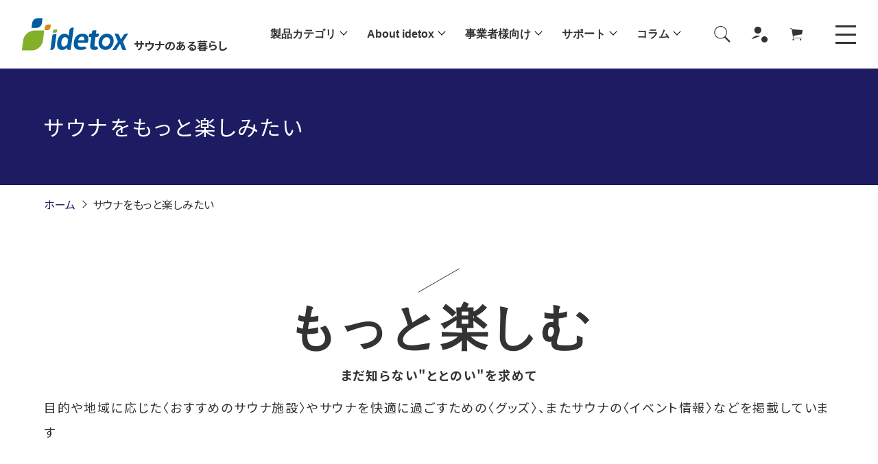

--- FILE ---
content_type: text/html; charset=utf-8
request_url: https://idetox.jp/pages/enjoy-sauna
body_size: 63589
content:
<!doctype html>
<html class="js" lang="ja">
  <head>
    <meta charset="utf-8">
    <meta http-equiv="X-UA-Compatible" content="IE=edge">
    <meta name="viewport" content="width=device-width,initial-scale=1">
    <meta name="theme-color" content="">
    
    <!-- セキュリティヘッダー -->
    <meta http-equiv="X-Content-Type-Options" content="nosniff">
    <meta http-equiv="X-XSS-Protection" content="1; mode=block">
    <meta name="referrer" content="strict-origin-when-cross-origin">
    <!-- thumbnail レイアウト フラッシュ防止: inline override -->
    <style>
      .product-single__thumbnails,
      [data-slider-container] {
        display: flex !important;
        flex-wrap: nowrap !important;
        overflow-x: auto !important;
        -webkit-overflow-scrolling: touch;
      }
      .product-single__thumbnails-item,
      [data-slider-item] {
        flex: 0 0 auto !important;
      }
      /* Removed thumbnail slider visibility override to display thumbnails correctly */
    </style>
    <link rel="canonical" href="https://idetox.jp/pages/enjoy-sauna">
    <link rel="stylesheet" href="//idetox.jp/cdn/shop/t/44/assets/override-thumbnail.css?v=157998928134861587131766632824" type="text/css" media="all">
<link href="//idetox.jp/cdn/shop/t/44/assets/override.css?v=43552601073898872181766725889" rel="stylesheet" type="text/css" media="all" />
      <script>const moneyFormat = "¥{{amount_no_decimals}}"
var theme = {
      breakpoints: {
        medium: 750,
        large: 990,
        widescreen: 1400
      },
      strings: {
        addToCart: "カートに追加する",
        soldOut: "売り切れ",
        unavailable: "お取り扱いできません",
        regularPrice: "通常価格",
        salePrice: "セール価格",
        sale: "セール",
        fromLowestPrice: "[price]～",
        vendor: "販売元",
        showMore: "さらに表示する",
        showLess: "表示を減らす",
        searchFor: "検索する",
        addressError: "住所を調べる際にエラーが発生しました",
        addressNoResults: "その住所は見つかりませんでした",
        addressQueryLimit: "Google APIの使用量の制限を超えました。\u003ca href=\"https:\/\/developers.google.com\/maps\/premium\/usage-limits\"\u003eプレミアムプラン\u003c\/a\u003eへのアップグレードをご検討ください。",
        authError: "あなたのGoogle Mapsのアカウント認証で問題が発生しました。",
        newWindow: "新しいウィンドウで開く",
        external: "外部のウェブサイトに移動します。",
        newWindowExternal: "外部のウェブサイトを新しいウィンドウで開く",
        removeLabel: "[product] を削除する",
        update: "アップデート",
        quantity: "数量",
        discountedTotal: "ディスカウント合計",
        regularTotal: "通常合計",
        priceColumn: "ディスカウントの詳細については価格列を参照してください。",
        quantityMinimumMessage: "数量は1以上でなければなりません",
        cartError: "お客様のカートをアップデートするときにエラーが発生しました。再度お試しください。",
        removedItemMessage: "カートから \u003cspan class=\"cart__removed-product-details\"\u003e([quantity]) 個の[link]\u003c\/span\u003eが消去されました。",
        unitPrice: "単価",
        unitPriceSeparator: "あたり",
        oneCartCount: "1個のアイテム",
        otherCartCount: "[count]個のアイテム",
        quantityLabel: "数量: [count]",
        products: "商品",
        loading: "読み込んでいます",
        number_of_results: "[result_number]\/[results_count]",
        number_of_results_found: "[results_count]件の結果が見つかりました",
        one_result_found: "1件の結果が見つかりました"
      },
      moneyFormat: moneyFormat,
      moneyFormatWithCurrency: "¥{{amount_no_decimals}}",
      settings: {
        predictiveSearchEnabled: true,
        predictiveSearchShowPrice: false,
        predictiveSearchShowVendor: false
      },
      stylesheet: "//idetox.jp/cdn/shop/t/44/assets/theme.css?v=162089672749473500221766632825"
    };if (sessionStorage.getItem("backToCollection")) {
        sessionStorage.removeItem("backToCollection")
      }document.documentElement.className = document.documentElement.className.replace('no-js', 'js');
  </script>
    
    <script src="//idetox.jp/cdn/shop/t/44/assets/theme.js?v=58235656554929634431766632825" defer="defer"></script>
  <script src="//idetox.jp/cdn/shop/t/44/assets/lazysizes.js?v=111836172911761319861766632824" async="async"></script>
    
<link rel="preconnect" href="https://fonts.googleapis.com">
<link rel="preconnect" href="https://fonts.gstatic.com" crossorigin>
<link href="https://fonts.googleapis.com/css2?family=Noto+Sans+JP:wght@400;700&family=Raleway:wght@400;700&display=swap" rel="preload" type="text/css" media="all" onload="this.onload=null;this.rel='stylesheet'" as="style">
<noscript><link href="https://fonts.googleapis.com/css2?family=Noto+Sans+JP:wght@400;700&family=Raleway:wght@400;700&display=swap" rel="stylesheet" type="text/css" media="all"></noscript>

  <!-- jQuery 3.7.1 - セキュリティアップデート（CVE-2020-11022, CVE-2020-11023対応） -->
  <!-- defer削除：GSAP等との読み込み順序を確実にするため、ブロッキング読み込みに変更 -->
  <script src="https://code.jquery.com/jquery-3.7.1.min.js" integrity="sha256-/JqT3SQfawRcv/BIHPThkBvs0OEvtFFmqPF/lYI/Cxo=" crossorigin="anonymous"></script>
  
  <link rel="icon" type="image/png" href="//idetox.jp/cdn/shop/files/favicon.png?crop=center&height=32&v=1646363188&width=32"><title>
      サウナをもっと楽しみたい &ndash; idetox （アイデトックス）</title>

    
      <meta name="description" content="サウナ好きがもっとサウナを楽しめるおすすめの施設やグッズ、イベント情報などを掲載しています。お一人様、女性向け、家族向け、カップル向けのおすすめサウナ施設の紹介。また普段のサウナを楽しめるサウナタオルやサウナマット、自宅サウナやプライベートサウナで使えるロウリュグッズを取り揃えています。">
    

    

<meta property="og:site_name" content="idetox （アイデトックス）">
<meta property="og:url" content="https://idetox.jp/pages/enjoy-sauna">
<meta property="og:title" content="サウナをもっと楽しみたい">
<meta property="og:type" content="website">
<meta property="og:description" content="サウナ好きがもっとサウナを楽しめるおすすめの施設やグッズ、イベント情報などを掲載しています。お一人様、女性向け、家族向け、カップル向けのおすすめサウナ施設の紹介。また普段のサウナを楽しめるサウナタオルやサウナマット、自宅サウナやプライベートサウナで使えるロウリュグッズを取り揃えています。"><meta property="og:image" content="http://idetox.jp/cdn/shop/files/ogp.jpg?v=1646363211">
  <meta property="og:image:secure_url" content="https://idetox.jp/cdn/shop/files/ogp.jpg?v=1646363211">
  <meta property="og:image:width" content="1200">
  <meta property="og:image:height" content="630"><meta name="twitter:site" content="@idetox_official"><meta name="twitter:card" content="summary_large_image">
<meta name="twitter:title" content="サウナをもっと楽しみたい">
<meta name="twitter:description" content="サウナ好きがもっとサウナを楽しめるおすすめの施設やグッズ、イベント情報などを掲載しています。お一人様、女性向け、家族向け、カップル向けのおすすめサウナ施設の紹介。また普段のサウナを楽しめるサウナタオルやサウナマット、自宅サウナやプライベートサウナで使えるロウリュグッズを取り揃えています。">
<link rel="preload" href="//idetox.jp/cdn/shop/t/44/assets/lazysizes.js?v=111836172911761319861766632824" as="script">
    <script src="//idetox.jp/cdn/shop/t/44/assets/constants.js?v=132983761750457495441766632823" defer="defer"></script>
    <script src="//idetox.jp/cdn/shop/t/44/assets/pubsub.js?v=25310214064522200911766632824" defer="defer"></script>
    <script src="//idetox.jp/cdn/shop/t/44/assets/global.js?v=87127447854588787221766632823" defer="defer"></script>  
    <script src="//idetox.jp/cdn/shop/t/44/assets/details-disclosure.js?v=13653116266235556501766632823" defer="defer"></script>
    <script src="//idetox.jp/cdn/shop/t/44/assets/details-modal.js?v=25581673532751508451766632823" defer="defer"></script>
    <script src="//idetox.jp/cdn/shop/t/44/assets/search-form.js?v=133129549252120666541766632824" defer="defer"></script><script src="//idetox.jp/cdn/shop/t/44/assets/animations.js?v=88693664871331136111766632822" defer="defer"></script><script>window.performance && window.performance.mark && window.performance.mark('shopify.content_for_header.start');</script><meta name="google-site-verification" content="_LYthnWfj6ucps0ljRS9ER_In994F5cb99YyLiz8uwY">
<meta id="shopify-digital-wallet" name="shopify-digital-wallet" content="/55474520157/digital_wallets/dialog">
<script async="async" src="/checkouts/internal/preloads.js?locale=ja-JP"></script>
<script id="shopify-features" type="application/json">{"accessToken":"f5f599087cd5c9b19b55b7a923524d61","betas":["rich-media-storefront-analytics"],"domain":"idetox.jp","predictiveSearch":false,"shopId":55474520157,"locale":"ja"}</script>
<script>var Shopify = Shopify || {};
Shopify.shop = "shop-mywaysmart.myshopify.com";
Shopify.locale = "ja";
Shopify.currency = {"active":"JPY","rate":"1.0"};
Shopify.country = "JP";
Shopify.theme = {"name":"株式会社MY WAY SMART","id":146622021725,"schema_name":"Dawn","schema_version":"15.3.0","theme_store_id":null,"role":"main"};
Shopify.theme.handle = "null";
Shopify.theme.style = {"id":null,"handle":null};
Shopify.cdnHost = "idetox.jp/cdn";
Shopify.routes = Shopify.routes || {};
Shopify.routes.root = "/";</script>
<script type="module">!function(o){(o.Shopify=o.Shopify||{}).modules=!0}(window);</script>
<script>!function(o){function n(){var o=[];function n(){o.push(Array.prototype.slice.apply(arguments))}return n.q=o,n}var t=o.Shopify=o.Shopify||{};t.loadFeatures=n(),t.autoloadFeatures=n()}(window);</script>
<script id="shop-js-analytics" type="application/json">{"pageType":"page"}</script>
<script defer="defer" async type="module" src="//idetox.jp/cdn/shopifycloud/shop-js/modules/v2/client.init-shop-cart-sync_Cun6Ba8E.ja.esm.js"></script>
<script defer="defer" async type="module" src="//idetox.jp/cdn/shopifycloud/shop-js/modules/v2/chunk.common_DGWubyOB.esm.js"></script>
<script type="module">
  await import("//idetox.jp/cdn/shopifycloud/shop-js/modules/v2/client.init-shop-cart-sync_Cun6Ba8E.ja.esm.js");
await import("//idetox.jp/cdn/shopifycloud/shop-js/modules/v2/chunk.common_DGWubyOB.esm.js");

  window.Shopify.SignInWithShop?.initShopCartSync?.({"fedCMEnabled":true,"windoidEnabled":true});

</script>
<script id="__st">var __st={"a":55474520157,"offset":32400,"reqid":"f217c707-7816-413a-b422-896e6791031f-1768797937","pageurl":"idetox.jp\/pages\/enjoy-sauna","s":"pages-89281790045","u":"56d4e26e7e71","p":"page","rtyp":"page","rid":89281790045};</script>
<script>window.ShopifyPaypalV4VisibilityTracking = true;</script>
<script id="captcha-bootstrap">!function(){'use strict';const t='contact',e='account',n='new_comment',o=[[t,t],['blogs',n],['comments',n],[t,'customer']],c=[[e,'customer_login'],[e,'guest_login'],[e,'recover_customer_password'],[e,'create_customer']],r=t=>t.map((([t,e])=>`form[action*='/${t}']:not([data-nocaptcha='true']) input[name='form_type'][value='${e}']`)).join(','),a=t=>()=>t?[...document.querySelectorAll(t)].map((t=>t.form)):[];function s(){const t=[...o],e=r(t);return a(e)}const i='password',u='form_key',d=['recaptcha-v3-token','g-recaptcha-response','h-captcha-response',i],f=()=>{try{return window.sessionStorage}catch{return}},m='__shopify_v',_=t=>t.elements[u];function p(t,e,n=!1){try{const o=window.sessionStorage,c=JSON.parse(o.getItem(e)),{data:r}=function(t){const{data:e,action:n}=t;return t[m]||n?{data:e,action:n}:{data:t,action:n}}(c);for(const[e,n]of Object.entries(r))t.elements[e]&&(t.elements[e].value=n);n&&o.removeItem(e)}catch(o){console.error('form repopulation failed',{error:o})}}const l='form_type',E='cptcha';function T(t){t.dataset[E]=!0}const w=window,h=w.document,L='Shopify',v='ce_forms',y='captcha';let A=!1;((t,e)=>{const n=(g='f06e6c50-85a8-45c8-87d0-21a2b65856fe',I='https://cdn.shopify.com/shopifycloud/storefront-forms-hcaptcha/ce_storefront_forms_captcha_hcaptcha.v1.5.2.iife.js',D={infoText:'hCaptchaによる保護',privacyText:'プライバシー',termsText:'利用規約'},(t,e,n)=>{const o=w[L][v],c=o.bindForm;if(c)return c(t,g,e,D).then(n);var r;o.q.push([[t,g,e,D],n]),r=I,A||(h.body.append(Object.assign(h.createElement('script'),{id:'captcha-provider',async:!0,src:r})),A=!0)});var g,I,D;w[L]=w[L]||{},w[L][v]=w[L][v]||{},w[L][v].q=[],w[L][y]=w[L][y]||{},w[L][y].protect=function(t,e){n(t,void 0,e),T(t)},Object.freeze(w[L][y]),function(t,e,n,w,h,L){const[v,y,A,g]=function(t,e,n){const i=e?o:[],u=t?c:[],d=[...i,...u],f=r(d),m=r(i),_=r(d.filter((([t,e])=>n.includes(e))));return[a(f),a(m),a(_),s()]}(w,h,L),I=t=>{const e=t.target;return e instanceof HTMLFormElement?e:e&&e.form},D=t=>v().includes(t);t.addEventListener('submit',(t=>{const e=I(t);if(!e)return;const n=D(e)&&!e.dataset.hcaptchaBound&&!e.dataset.recaptchaBound,o=_(e),c=g().includes(e)&&(!o||!o.value);(n||c)&&t.preventDefault(),c&&!n&&(function(t){try{if(!f())return;!function(t){const e=f();if(!e)return;const n=_(t);if(!n)return;const o=n.value;o&&e.removeItem(o)}(t);const e=Array.from(Array(32),(()=>Math.random().toString(36)[2])).join('');!function(t,e){_(t)||t.append(Object.assign(document.createElement('input'),{type:'hidden',name:u})),t.elements[u].value=e}(t,e),function(t,e){const n=f();if(!n)return;const o=[...t.querySelectorAll(`input[type='${i}']`)].map((({name:t})=>t)),c=[...d,...o],r={};for(const[a,s]of new FormData(t).entries())c.includes(a)||(r[a]=s);n.setItem(e,JSON.stringify({[m]:1,action:t.action,data:r}))}(t,e)}catch(e){console.error('failed to persist form',e)}}(e),e.submit())}));const S=(t,e)=>{t&&!t.dataset[E]&&(n(t,e.some((e=>e===t))),T(t))};for(const o of['focusin','change'])t.addEventListener(o,(t=>{const e=I(t);D(e)&&S(e,y())}));const B=e.get('form_key'),M=e.get(l),P=B&&M;t.addEventListener('DOMContentLoaded',(()=>{const t=y();if(P)for(const e of t)e.elements[l].value===M&&p(e,B);[...new Set([...A(),...v().filter((t=>'true'===t.dataset.shopifyCaptcha))])].forEach((e=>S(e,t)))}))}(h,new URLSearchParams(w.location.search),n,t,e,['guest_login'])})(!0,!0)}();</script>
<script integrity="sha256-4kQ18oKyAcykRKYeNunJcIwy7WH5gtpwJnB7kiuLZ1E=" data-source-attribution="shopify.loadfeatures" defer="defer" src="//idetox.jp/cdn/shopifycloud/storefront/assets/storefront/load_feature-a0a9edcb.js" crossorigin="anonymous"></script>
<script data-source-attribution="shopify.dynamic_checkout.dynamic.init">var Shopify=Shopify||{};Shopify.PaymentButton=Shopify.PaymentButton||{isStorefrontPortableWallets:!0,init:function(){window.Shopify.PaymentButton.init=function(){};var t=document.createElement("script");t.src="https://idetox.jp/cdn/shopifycloud/portable-wallets/latest/portable-wallets.ja.js",t.type="module",document.head.appendChild(t)}};
</script>
<script data-source-attribution="shopify.dynamic_checkout.buyer_consent">
  function portableWalletsHideBuyerConsent(e){var t=document.getElementById("shopify-buyer-consent"),n=document.getElementById("shopify-subscription-policy-button");t&&n&&(t.classList.add("hidden"),t.setAttribute("aria-hidden","true"),n.removeEventListener("click",e))}function portableWalletsShowBuyerConsent(e){var t=document.getElementById("shopify-buyer-consent"),n=document.getElementById("shopify-subscription-policy-button");t&&n&&(t.classList.remove("hidden"),t.removeAttribute("aria-hidden"),n.addEventListener("click",e))}window.Shopify?.PaymentButton&&(window.Shopify.PaymentButton.hideBuyerConsent=portableWalletsHideBuyerConsent,window.Shopify.PaymentButton.showBuyerConsent=portableWalletsShowBuyerConsent);
</script>
<script data-source-attribution="shopify.dynamic_checkout.cart.bootstrap">document.addEventListener("DOMContentLoaded",(function(){function t(){return document.querySelector("shopify-accelerated-checkout-cart, shopify-accelerated-checkout")}if(t())Shopify.PaymentButton.init();else{new MutationObserver((function(e,n){t()&&(Shopify.PaymentButton.init(),n.disconnect())})).observe(document.body,{childList:!0,subtree:!0})}}));
</script>

<script>window.performance && window.performance.mark && window.performance.mark('shopify.content_for_header.end');</script>

    <!-- Yahoo広告 サイトジェネラルタグ --><script async src="https://s.yimg.jp/images/listing/tool/cv/ytag.js"></script>
      <script>
      window.yjDataLayer = window.yjDataLayer || [];
      function ytag() { yjDataLayer.push(arguments); }
      ytag({"type":"ycl_cookie", "config":{"ycl_use_non_cookie_storage":true}});
      </script><!-- index.php/index.html リダイレクト設定 -->
    <script>
    (function() {
      var currentUrl = window.location.href;
      var pathname = window.location.pathname;
      
      // index.php または index.html で終わる場合
      if (pathname.endsWith('/index.php') || pathname.endsWith('/index.html')) {
        // 新しいURLを構築（index.php/index.htmlを除去）
        var newUrl = currentUrl.replace(/\/index\.(php|html)$/, '/');
        
        // 301リダイレクト（SEO効果を維持）
        window.location.replace(newUrl);
      }
    })();
    </script>

    <style data-shopify>
      
      
      
      
      

      
        :root,
        .color-scheme-1 {
          --color-background: 255,255,255;
        
          --gradient-background: #ffffff;
        

        

        --color-foreground: 18,18,18;
        --color-background-contrast: 191,191,191;
        --color-shadow: 18,18,18;
        --color-button: 18,18,18;
        --color-button-text: 255,255,255;
        --color-secondary-button: 255,255,255;
        --color-secondary-button-text: 18,18,18;
        --color-link: 18,18,18;
        --color-badge-foreground: 18,18,18;
        --color-badge-background: 255,255,255;
        --color-badge-border: 18,18,18;
        --payment-terms-background-color: rgb(255 255 255);
      }
      
        
        .color-scheme-2 {
          --color-background: 243,243,243;
        
          --gradient-background: #f3f3f3;
        

        

        --color-foreground: 18,18,18;
        --color-background-contrast: 179,179,179;
        --color-shadow: 18,18,18;
        --color-button: 18,18,18;
        --color-button-text: 243,243,243;
        --color-secondary-button: 243,243,243;
        --color-secondary-button-text: 18,18,18;
        --color-link: 18,18,18;
        --color-badge-foreground: 18,18,18;
        --color-badge-background: 243,243,243;
        --color-badge-border: 18,18,18;
        --payment-terms-background-color: rgb(243 243 243);
      }
      
        
        .color-scheme-3 {
          --color-background: 36,40,51;
        
          --gradient-background: #242833;
        

        

        --color-foreground: 255,255,255;
        --color-background-contrast: 47,52,66;
        --color-shadow: 18,18,18;
        --color-button: 255,255,255;
        --color-button-text: 0,0,0;
        --color-secondary-button: 36,40,51;
        --color-secondary-button-text: 255,255,255;
        --color-link: 255,255,255;
        --color-badge-foreground: 255,255,255;
        --color-badge-background: 36,40,51;
        --color-badge-border: 255,255,255;
        --payment-terms-background-color: rgb(36 40 51);
      }
      
        
        .color-scheme-4 {
          --color-background: 18,18,18;
        
          --gradient-background: #121212;
        

        

        --color-foreground: 255,255,255;
        --color-background-contrast: 146,146,146;
        --color-shadow: 18,18,18;
        --color-button: 255,255,255;
        --color-button-text: 18,18,18;
        --color-secondary-button: 18,18,18;
        --color-secondary-button-text: 255,255,255;
        --color-link: 255,255,255;
        --color-badge-foreground: 255,255,255;
        --color-badge-background: 18,18,18;
        --color-badge-border: 255,255,255;
        --payment-terms-background-color: rgb(18 18 18);
      }
      
        
        .color-scheme-5 {
          --color-background: 51,79,180;
        
          --gradient-background: #334fb4;
        

        

        --color-foreground: 255,255,255;
        --color-background-contrast: 23,35,81;
        --color-shadow: 18,18,18;
        --color-button: 255,255,255;
        --color-button-text: 51,79,180;
        --color-secondary-button: 51,79,180;
        --color-secondary-button-text: 255,255,255;
        --color-link: 255,255,255;
        --color-badge-foreground: 255,255,255;
        --color-badge-background: 51,79,180;
        --color-badge-border: 255,255,255;
        --payment-terms-background-color: rgb(51 79 180);
      }
      

      body, .color-scheme-1, .color-scheme-2, .color-scheme-3, .color-scheme-4, .color-scheme-5 {
        color: rgba(var(--color-foreground), 0.75);
        background-color: rgb(var(--color-background));
      }

      :root {
        
    --color-text: #3a3a3a;
    --color-text-rgb: 58, 58, 58;
    --color-body-text: #333232;
    --color-sale-text: #EA0606;
    --color-small-button-text-border: #3a3a3a;
    --color-text-field: #ffffff;
    --color-text-field-text: #000000;
    --color-text-field-text-rgb: 0, 0, 0;
    --color-btn-primary: #3a3a3a;
    --color-btn-primary-darker: #212121;
    --color-btn-primary-text: #ffffff;
    --color-blankstate: rgba(51, 50, 50, 0.35);
    --color-blankstate-border: rgba(51, 50, 50, 0.2);
    --color-blankstate-background: rgba(51, 50, 50, 0.1);
    --color-text-focus: #606060;
    --color-overlay-text-focus: #e6e6e6;
    --color-btn-primary-focus: #606060;
    --color-btn-social-focus: #d2d2d2;
    --color-small-button-text-border-focus: #606060;
    --predictive-search-focus: #f2f2f2;
    --color-body: #ffffff;
    --color-bg: #ffffff;
    --color-bg-rgb: 255, 255, 255;
    --color-bg-alt: rgba(51, 50, 50, 0.05);
    --color-bg-currency-selector: rgba(51, 50, 50, 0.2);
    --color-overlay-title-text: #ffffff;
    --color-image-overlay: #685858;
    --color-image-overlay-rgb: 104, 88, 88;
    --opacity-image-overlay: 0.4;
    --hover-overlay-opacity: 0.8;
    --color-border: #ebebeb;
    --color-border-form: #cccccc;
    --color-border-form-darker: #b3b3b3;
    --svg-select-icon: url(//idetox.jp/cdn/shop/t/25/assets/ico-select.svg?v=2900367…);
    --slick-img-url: url(//idetox.jp/cdn/shop/t/25/assets/ajax-loader.gif?v=4135686…);
    --font-weight-body--bold: 700;
    --font-weight-body--bolder: 700;
    --font-stack-header: 'Noto Sans JP', sans-serif;
    --font-style-header: normal;
    --font-weight-header: 400;
    --font-stack-body: 'Noto Sans JP', sans-serif;
    --font-style-body: normal;
    --color-overlay-title-text: #ffffff;
    --color-image-overlay: #685858;
    --color-image-overlay-rgb: 104, 88, 88;--opacity-image-overlay: 0.4;--hover-overlay-opacity: 0.8;

    --color-border: #ebebeb;
    --color-border-form: #cccccc;
    --color-border-form-darker: #b3b3b3;
    --font-style-body: normal;
    --font-weight-body: 400;
    --font-size-header: 26;
    --font-size-base: 15;
    --font-h1-desktop: 35;
    --font-h1-mobile: 32;
    --font-h2-desktop: 20;
    --font-h2-mobile: 18;
    --font-h3-mobile: 20;
    --font-h4-desktop: 17;
    --font-h4-mobile: 15;
    --font-h5-desktop: 15;
    --font-h5-mobile: 13;
    --font-h6-desktop: 14;
    --font-h6-mobile: 12;
    --font-mega-title-large-desktop: 65;
    --font-rich-text-large: 17;
    --font-rich-text-small: 13;
    --color-video-bg: #f2f2f2;
    --global-color-image-loader-primary: rgba(58, 58, 58, 0.06);
    --global-color-image-loader-secondary: rgba(58, 58, 58, 0.12);
        --font-body-family: 'Noto Sans JP', Helvetica, Arial, sans-serif;
        --font-body-style: normal;
        --font-body-weight: 400;
        --font-body-weight-bold: 700;

        --font-heading-family: 'Noto Sans JP', Helvetica, Arial, sans-serif;
        --font-heading-style: normal;
        --font-heading-weight: 700;

        --font-body-scale: 1.0;
        --font-heading-scale: 1.0;

        --media-padding: px;
        --media-border-opacity: 0.05;
        --media-border-width: 1px;
        --media-radius: 0px;
        --media-shadow-opacity: 0.0;
        --media-shadow-horizontal-offset: 0px;
        --media-shadow-vertical-offset: 4px;
        --media-shadow-blur-radius: 5px;
        --media-shadow-visible: 0;

        --page-width: 130rem;
        --page-width-margin: 0rem;

        --product-card-image-padding: 0.0rem;
        --product-card-corner-radius: 0.0rem;
        --product-card-text-alignment: left;
        --product-card-border-width: 0.0rem;
        --product-card-border-opacity: 0.1;
        --product-card-shadow-opacity: 0.0;
        --product-card-shadow-visible: 0;
        --product-card-shadow-horizontal-offset: 0.0rem;
        --product-card-shadow-vertical-offset: 0.4rem;
        --product-card-shadow-blur-radius: 0.5rem;

        --collection-card-image-padding: 0.0rem;
        --collection-card-corner-radius: 0.0rem;
        --collection-card-text-alignment: left;
        --collection-card-border-width: 0.0rem;
        --collection-card-border-opacity: 0.1;
        --collection-card-shadow-opacity: 0.0;
        --collection-card-shadow-visible: 0;
        --collection-card-shadow-horizontal-offset: 0.0rem;
        --collection-card-shadow-vertical-offset: 0.4rem;
        --collection-card-shadow-blur-radius: 0.5rem;

        --blog-card-image-padding: 0.0rem;
        --blog-card-corner-radius: 0.0rem;
        --blog-card-text-alignment: left;
        --blog-card-border-width: 0.0rem;
        --blog-card-border-opacity: 0.1;
        --blog-card-shadow-opacity: 0.0;
        --blog-card-shadow-visible: 0;
        --blog-card-shadow-horizontal-offset: 0.0rem;
        --blog-card-shadow-vertical-offset: 0.4rem;
        --blog-card-shadow-blur-radius: 0.5rem;

        --badge-corner-radius: 4.0rem;

        --popup-border-width: 1px;
        --popup-border-opacity: 0.1;
        --popup-corner-radius: 0px;
        --popup-shadow-opacity: 0.05;
        --popup-shadow-horizontal-offset: 0px;
        --popup-shadow-vertical-offset: 4px;
        --popup-shadow-blur-radius: 5px;

        --drawer-border-width: 1px;
        --drawer-border-opacity: 0.1;
        --drawer-shadow-opacity: 0.0;
        --drawer-shadow-horizontal-offset: 0px;
        --drawer-shadow-vertical-offset: 4px;
        --drawer-shadow-blur-radius: 5px;

        --spacing-sections-desktop: 0px;
        --spacing-sections-mobile: 0px;

        --grid-desktop-vertical-spacing: 8px;
        --grid-desktop-horizontal-spacing: 8px;
        --grid-mobile-vertical-spacing: 4px;
        --grid-mobile-horizontal-spacing: 4px;

        --text-boxes-border-opacity: 0.1;
        --text-boxes-border-width: 0px;
        --text-boxes-radius: 0px;
        --text-boxes-shadow-opacity: 0.0;
        --text-boxes-shadow-visible: 0;
        --text-boxes-shadow-horizontal-offset: 0px;
        --text-boxes-shadow-vertical-offset: 4px;
        --text-boxes-shadow-blur-radius: 5px;

        --buttons-radius: 0px;
        --buttons-radius-outset: 0px;
        --buttons-border-width: 1px;
        --buttons-border-opacity: 1.0;
        --buttons-shadow-opacity: 0.0;
        --buttons-shadow-visible: 0;
        --buttons-shadow-horizontal-offset: 0px;
        --buttons-shadow-vertical-offset: 4px;
        --buttons-shadow-blur-radius: 5px;
        --buttons-border-offset: 0px;

        --inputs-radius: 0px;
        --inputs-border-width: 1px;
        --inputs-border-opacity: 0.55;
        --inputs-shadow-opacity: 0.0;
        --inputs-shadow-horizontal-offset: 0px;
        --inputs-margin-offset: 0px;
        --inputs-shadow-vertical-offset: 4px;
        --inputs-shadow-blur-radius: 5px;
        --inputs-radius-outset: 0px;

        --variant-pills-radius: 40px;
        --variant-pills-border-width: 1px;
        --variant-pills-border-opacity: 0.55;
        --variant-pills-shadow-opacity: 0.0;
        --variant-pills-shadow-horizontal-offset: 0px;
        --variant-pills-shadow-vertical-offset: 4px;
        --variant-pills-shadow-blur-radius: 5px;
      }

      *,
      *::before,
      *::after {
        box-sizing: inherit;
      }

      html {
        box-sizing: border-box;
        font-size: calc(var(--font-body-scale) * 62.5%);
        height: 100%;
      }

      body {
        display: grid;
        grid-template-rows: auto auto 1fr auto;
        grid-template-columns: 100%;
        min-height: 100%;
        margin: 0;
        font-size: 1.5rem; 
        line-height: calc(1 + 0.8 / var(--font-body-scale));
        font-family: var(--font-body-family);
        font-style: var(--font-body-style);
        font-weight: var(--font-body-weight);
      }

      @media screen and (min-width: 750px) {
        body {
          font-size: 1.6rem;
        }
      }
    </style><link href="//idetox.jp/cdn/shop/t/44/assets/extra.css?v=128637096731901524411766632823" rel="stylesheet" type="text/css" media="all" />
    <link href="//idetox.jp/cdn/shop/t/44/assets/base.css?v=168931630751237047881766632822" rel="stylesheet" type="text/css" media="all" /><link href="//idetox.jp/cdn/shop/t/44/assets/collection-luxury.min.css?v=11539073047524128381766632822" rel="stylesheet" type="text/css" media="all" /><link rel="stylesheet" href="//idetox.jp/cdn/shop/t/44/assets/component-cart-items.css?v=123238115697927560811766632823" media="print" onload="this.media='all'"><link href="//idetox.jp/cdn/shop/t/44/assets/component-cart-drawer.css?v=112801333748515159671766632822" rel="stylesheet" type="text/css" media="all" />
        <link href="//idetox.jp/cdn/shop/t/44/assets/component-cart.css?v=164708765130180853531766632823" rel="stylesheet" type="text/css" media="all" />
        <link href="//idetox.jp/cdn/shop/t/44/assets/component-totals.css?v=15906652033866631521766632823" rel="stylesheet" type="text/css" media="all" />
        <link href="//idetox.jp/cdn/shop/t/44/assets/component-price.css?v=70172745017360139101766632823" rel="stylesheet" type="text/css" media="all" />
        <link href="//idetox.jp/cdn/shop/t/44/assets/component-discounts.css?v=152760482443307489271766632823" rel="stylesheet" type="text/css" media="all" /><link
        rel="stylesheet"
        href="//idetox.jp/cdn/shop/t/44/assets/component-predictive-search.css?v=118923337488134913561766632823"
        media="print"
        onload="this.media='all'"
      ><script>
      if (Shopify.designMode) {
        document.documentElement.classList.add('shopify-design-mode');
      }
    </script> 

     <link rel="stylesheet" href="//idetox.jp/cdn/shop/t/44/assets/theme.css?v=162089672749473500221766632825" type="text/css" media="all"  >
      
      <link href="//idetox.jp/cdn/shop/t/44/assets/style.css?v=176677885444092564361766632824" rel="stylesheet" type="text/css" media="all" /> 
      <link href="//idetox.jp/cdn/shop/t/44/assets/pages.css?v=164804422599442261768532993" rel="stylesheet" type="text/css" media="all" /><link href="//idetox.jp/cdn/shop/t/44/assets/template-page-business-lp.css?v=90399046314320216421766632825" rel="stylesheet" type="text/css" media="all" /><script src="//idetox.jp/cdn/shop/t/44/assets/dropdown-filters.js?v=182029431615835729871766632823" defer></script>
      <link href="//idetox.jp/cdn/shop/t/44/assets/custom-dropdown-filters.min.css?v=103241548710395819761766632823" rel="stylesheet" type="text/css" media="all" />
      <script src="//idetox.jp/cdn/shop/t/44/assets/custom-dropdown-filters.min.js?v=27531612413807693461766632823" defer></script>
      
    
  <style>
    @media only screen and (max-width: 749px) {
      .c-tags { display: none !important; }
      .card__heading a, .box_products_info .product_name {
        display: -webkit-box !important;
        -webkit-line-clamp: 2 !important;
        -webkit-box-orient: vertical !important;
        overflow: hidden !important;
        text-overflow: ellipsis !important;
        white-space: normal !important;
      }
    }
    
    /* ローディング画面のスタイル（トップページのみ） */
    .page-loader {
      position: fixed;
      top: 0;
      left: 0;
      width: 100%;
      height: 100%;
      background-color: #fff;
      display: flex;
      align-items: center;
      justify-content: center;
      z-index: 9999;
      transition: opacity 0.5s ease-out, visibility 0.5s ease-out;
    }
    
    .page-loader.is-hidden {
      opacity: 0;
      visibility: hidden;
    }
    
    .page-loader__content {
      text-align: center;
      width: 80%;
      max-width: 300px;
    }
    
    .page-loader__spinner {
      width: 50px;
      height: 50px;
      margin: 0 auto 20px;
      border: 3px solid #f3f3f3;
      border-top: 3px solid #1D1B61;
      border-radius: 50%;
      animation: spin 1s linear infinite;
    }
    
    @keyframes spin {
      0% { transform: rotate(0deg); }
      100% { transform: rotate(360deg); }
    }
    
    .page-loader__text {
      font-size: 1.4rem;
      color: #333;
      margin: 0 0 15px;
      font-family: 'Noto Sans JP', sans-serif;
      min-height: 1.5em;
    }

    .page-loader__progress-container {
      width: 100%;
      height: 4px;
      background-color: #f3f3f3;
      border-radius: 2px;
      overflow: hidden;
    }

    .page-loader__progress-bar {
      width: 0%;
      height: 100%;
      background-color: #1D1B61;
      transition: width 0.3s ease-out;
    }
    
    /* ローディング中はスクロール禁止 */
    body.is-loading {
      overflow: hidden;
    }
  </style><script type="application/ld+json">
  {
    "@context": "https://schema.org",
    "@type": "Organization",
    "@id": "https://idetox.jp#organization",
    "name": "idetox （アイデトックス）",
    "alternateName": "idetox",
    "url": "https://idetox.jp","logo": {
      "@type": "ImageObject",
      "url": "https://idetox.jp/cdn/shop/files/logo_2361fd15-30e9-4d4a-86d3-2580a7656dba.svg?v=1739775326&width=300",
      "width": 300,
      "height": 100
    },"description": "自宅サウナ・テントサウナのidetox公式サイト。業界最大級の約80種類×100以上のカスタマイズでご家庭にピッタリの理想の自宅サウナを実現します。充実のアフターフォローで安心。",
    "email": "info@idetox.jp",
    "address": {
      "@type": "PostalAddress",
      "streetAddress": "祖原29-28",
      "addressLocality": "福岡市早良区",
      "addressRegion": "福岡県", 
      "postalCode": "814-0005",
      "addressCountry": "JP"
    },
    "contactPoint": {
      "@type": "ContactPoint",
      "telephone": "+81-92-407-7887",
      "contactType": "customer service",
      "areaServed": "JP",
      "availableLanguage": "Japanese"
    },
    "founder": {
      "@type": "Organization",
      "name": "株式会社MY WAY SMART"
    },
    "foundingLocation": {
      "@type": "Place",
      "address": {
        "@type": "PostalAddress",
        "addressLocality": "福岡市",
        "addressRegion": "福岡県",
        "addressCountry": "JP"
      }
    },
    "foundingDate": "2015-04-01",
    "areaServed": {
      "@type": "Country",
      "name": "Japan"
    },
    "memberOf": {
      "@type": "Organization",
      "name": "公益社団法人日本サウナ・スパ協会"
    },
    "sameAs": [
      "https://www.instagram.com/idetox_official/"
    ]
  }
  </script>
  <!--meta広告タグ -->
  <meta name="facebook-domain-verification" content="wj9dhhzi9amfj2lgvm6s2cfe0nfw51" />
  <!-- BEGIN app block: shopify://apps/microsoft-clarity/blocks/clarity_js/31c3d126-8116-4b4a-8ba1-baeda7c4aeea -->
<script type="text/javascript">
  (function (c, l, a, r, i, t, y) {
    c[a] = c[a] || function () { (c[a].q = c[a].q || []).push(arguments); };
    t = l.createElement(r); t.async = 1; t.src = "https://www.clarity.ms/tag/" + i + "?ref=shopify";
    y = l.getElementsByTagName(r)[0]; y.parentNode.insertBefore(t, y);

    c.Shopify.loadFeatures([{ name: "consent-tracking-api", version: "0.1" }], error => {
      if (error) {
        console.error("Error loading Shopify features:", error);
        return;
      }

      c[a]('consentv2', {
        ad_Storage: c.Shopify.customerPrivacy.marketingAllowed() ? "granted" : "denied",
        analytics_Storage: c.Shopify.customerPrivacy.analyticsProcessingAllowed() ? "granted" : "denied",
      });
    });

    l.addEventListener("visitorConsentCollected", function (e) {
      c[a]('consentv2', {
        ad_Storage: e.detail.marketingAllowed ? "granted" : "denied",
        analytics_Storage: e.detail.analyticsAllowed ? "granted" : "denied",
      });
    });
  })(window, document, "clarity", "script", "sr4b48hvp4");
</script>



<!-- END app block --><!-- BEGIN app block: shopify://apps/judge-me-reviews/blocks/judgeme_core/61ccd3b1-a9f2-4160-9fe9-4fec8413e5d8 --><!-- Start of Judge.me Core -->






<link rel="dns-prefetch" href="https://cdnwidget.judge.me">
<link rel="dns-prefetch" href="https://cdn.judge.me">
<link rel="dns-prefetch" href="https://cdn1.judge.me">
<link rel="dns-prefetch" href="https://api.judge.me">

<script data-cfasync='false' class='jdgm-settings-script'>window.jdgmSettings={"pagination":5,"disable_web_reviews":false,"badge_no_review_text":"レビューなし","badge_n_reviews_text":"{{ n }}件のレビュー","badge_star_color":"#C79636","hide_badge_preview_if_no_reviews":true,"badge_hide_text":false,"enforce_center_preview_badge":false,"widget_title":"カスタマーレビュー","widget_open_form_text":"レビューを書く","widget_close_form_text":"レビューをキャンセル","widget_refresh_page_text":"ページを更新","widget_summary_text":"{{ number_of_reviews }}件のレビューに基づく","widget_no_review_text":"最初のレビューを書きましょう","widget_name_field_text":"表示名","widget_verified_name_field_text":"認証された名前（公開）","widget_name_placeholder_text":"表示名","widget_required_field_error_text":"このフィールドは必須です。","widget_email_field_text":"メールアドレス","widget_verified_email_field_text":"認証されたメール（非公開、編集不可）","widget_email_placeholder_text":"あなたのメールアドレス（非公開）","widget_email_field_error_text":"有効なメールアドレスを入力してください。","widget_rating_field_text":"評価","widget_review_title_field_text":"レビュータイトル","widget_review_title_placeholder_text":"レビューにタイトルをつける","widget_review_body_field_text":"レビュー内容","widget_review_body_placeholder_text":"ここに書き始めてください...","widget_pictures_field_text":"写真/動画（任意）","widget_submit_review_text":"レビューを送信","widget_submit_verified_review_text":"認証済みレビューを送信","widget_submit_success_msg_with_auto_publish":"ありがとうございます！数分後にページを更新して、あなたのレビューを確認してください。\u003ca href='https://judge.me/login' target='_blank' rel='nofollow noopener'\u003eJudge.me\u003c/a\u003eにログインすることで、レビューの削除や編集ができます。","widget_submit_success_msg_no_auto_publish":"ありがとうございます！あなたのレビューはショップ管理者の承認を得た後に公開されます。\u003ca href='https://judge.me/login' target='_blank' rel='nofollow noopener'\u003eJudge.me\u003c/a\u003eにログインすることで、レビューの削除や編集ができます。","widget_show_default_reviews_out_of_total_text":"{{ n_reviews }}件のレビューのうち{{ n_reviews_shown }}件を表示しています。","widget_show_all_link_text":"すべて表示","widget_show_less_link_text":"表示を減らす","widget_author_said_text":"{{ reviewer_name }}の言葉：","widget_days_text":"{{ n }}日前","widget_weeks_text":"{{ n }}週間前","widget_months_text":"{{ n }}ヶ月前","widget_years_text":"{{ n }}年前","widget_yesterday_text":"昨日","widget_today_text":"今日","widget_replied_text":"\u003e\u003e {{ shop_name }}の返信：","widget_read_more_text":"続きを読む","widget_reviewer_name_as_initial":"","widget_rating_filter_color":"#fbcd0a","widget_rating_filter_see_all_text":"すべてのレビューを見る","widget_sorting_most_recent_text":"最新順","widget_sorting_highest_rating_text":"最高評価順","widget_sorting_lowest_rating_text":"最低評価順","widget_sorting_with_pictures_text":"写真付きのみ","widget_sorting_most_helpful_text":"最も役立つ順","widget_open_question_form_text":"質問する","widget_reviews_subtab_text":"レビュー","widget_questions_subtab_text":"質問","widget_question_label_text":"質問","widget_answer_label_text":"回答","widget_question_placeholder_text":"ここに質問を書いてください","widget_submit_question_text":"質問を送信","widget_question_submit_success_text":"ご質問ありがとうございます！回答があり次第ご連絡いたします。","widget_star_color":"#C79636","verified_badge_text":"認証済み","verified_badge_bg_color":"","verified_badge_text_color":"","verified_badge_placement":"left-of-reviewer-name","widget_review_max_height":"","widget_hide_border":false,"widget_social_share":false,"widget_thumb":false,"widget_review_location_show":false,"widget_location_format":"","all_reviews_include_out_of_store_products":true,"all_reviews_out_of_store_text":"（ストア外）","all_reviews_pagination":100,"all_reviews_product_name_prefix_text":"について","enable_review_pictures":true,"enable_question_anwser":false,"widget_theme":"default","review_date_format":"mm/dd/yyyy","default_sort_method":"most-recent","widget_product_reviews_subtab_text":"製品レビュー","widget_shop_reviews_subtab_text":"ショップレビュー","widget_other_products_reviews_text":"他の製品のレビュー","widget_store_reviews_subtab_text":"ショップレビュー","widget_no_store_reviews_text":"この店舗はまだレビューを受け取っていません","widget_web_restriction_product_reviews_text":"この製品に対するレビューはまだありません","widget_no_items_text":"アイテムが見つかりません","widget_show_more_text":"もっと見る","widget_write_a_store_review_text":"ストアレビューを書く","widget_other_languages_heading":"他の言語のレビュー","widget_translate_review_text":"レビューを{{ language }}に翻訳","widget_translating_review_text":"翻訳中...","widget_show_original_translation_text":"原文を表示 ({{ language }})","widget_translate_review_failed_text":"レビューを翻訳できませんでした。","widget_translate_review_retry_text":"再試行","widget_translate_review_try_again_later_text":"後でもう一度お試しください","show_product_url_for_grouped_product":false,"widget_sorting_pictures_first_text":"写真を最初に","show_pictures_on_all_rev_page_mobile":false,"show_pictures_on_all_rev_page_desktop":false,"floating_tab_hide_mobile_install_preference":false,"floating_tab_button_name":"★ レビュー","floating_tab_title":"お客様の声","floating_tab_button_color":"","floating_tab_button_background_color":"","floating_tab_url":"","floating_tab_url_enabled":false,"floating_tab_tab_style":"text","all_reviews_text_badge_text":"お客様は当店を{{ shop.metafields.judgeme.all_reviews_count }}件のレビューに基づいて{{ shop.metafields.judgeme.all_reviews_rating | round: 1 }}/5と評価しています。","all_reviews_text_badge_text_branded_style":"{{ shop.metafields.judgeme.all_reviews_count }}件のレビューに基づいて5つ星中{{ shop.metafields.judgeme.all_reviews_rating | round: 1 }}つ星","is_all_reviews_text_badge_a_link":false,"show_stars_for_all_reviews_text_badge":false,"all_reviews_text_badge_url":"","all_reviews_text_style":"branded","all_reviews_text_color_style":"judgeme_brand_color","all_reviews_text_color":"#108474","all_reviews_text_show_jm_brand":true,"featured_carousel_show_header":true,"featured_carousel_title":"評価の高いレビュー に書き換え","testimonials_carousel_title":"お客様の声","videos_carousel_title":"お客様の声","cards_carousel_title":"お客様の声","featured_carousel_count_text":"{{ n }}件のレビューから","featured_carousel_add_link_to_all_reviews_page":false,"featured_carousel_url":"","featured_carousel_show_images":true,"featured_carousel_autoslide_interval":5,"featured_carousel_arrows_on_the_sides":true,"featured_carousel_height":250,"featured_carousel_width":80,"featured_carousel_image_size":0,"featured_carousel_image_height":250,"featured_carousel_arrow_color":"#eeeeee","verified_count_badge_style":"branded","verified_count_badge_orientation":"horizontal","verified_count_badge_color_style":"judgeme_brand_color","verified_count_badge_color":"#108474","is_verified_count_badge_a_link":false,"verified_count_badge_url":"","verified_count_badge_show_jm_brand":true,"widget_rating_preset_default":5,"widget_first_sub_tab":"product-reviews","widget_show_histogram":true,"widget_histogram_use_custom_color":false,"widget_pagination_use_custom_color":false,"widget_star_use_custom_color":true,"widget_verified_badge_use_custom_color":false,"widget_write_review_use_custom_color":false,"picture_reminder_submit_button":"Upload Pictures","enable_review_videos":false,"mute_video_by_default":false,"widget_sorting_videos_first_text":"動画を最初に","widget_review_pending_text":"保留中","featured_carousel_items_for_large_screen":3,"social_share_options_order":"Facebook,Twitter","remove_microdata_snippet":true,"disable_json_ld":false,"enable_json_ld_products":false,"preview_badge_show_question_text":false,"preview_badge_no_question_text":"質問なし","preview_badge_n_question_text":"{{ number_of_questions }}件の質問","qa_badge_show_icon":false,"qa_badge_position":"same-row","remove_judgeme_branding":false,"widget_add_search_bar":false,"widget_search_bar_placeholder":"検索","widget_sorting_verified_only_text":"認証済みのみ","featured_carousel_theme":"default","featured_carousel_show_rating":true,"featured_carousel_show_title":true,"featured_carousel_show_body":true,"featured_carousel_show_date":false,"featured_carousel_show_reviewer":true,"featured_carousel_show_product":false,"featured_carousel_header_background_color":"#108474","featured_carousel_header_text_color":"#ffffff","featured_carousel_name_product_separator":"reviewed","featured_carousel_full_star_background":"#108474","featured_carousel_empty_star_background":"#dadada","featured_carousel_vertical_theme_background":"#f9fafb","featured_carousel_verified_badge_enable":true,"featured_carousel_verified_badge_color":"#108474","featured_carousel_border_style":"round","featured_carousel_review_line_length_limit":3,"featured_carousel_more_reviews_button_text":"さらにレビューを読む","featured_carousel_view_product_button_text":"製品を見る","all_reviews_page_load_reviews_on":"scroll","all_reviews_page_load_more_text":"さらにレビューを読み込む","disable_fb_tab_reviews":false,"enable_ajax_cdn_cache":false,"widget_advanced_speed_features":5,"widget_public_name_text":"のように公開表示","default_reviewer_name":"John Smith","default_reviewer_name_has_non_latin":true,"widget_reviewer_anonymous":"匿名","medals_widget_title":"Judge.me レビューメダル","medals_widget_background_color":"#f9fafb","medals_widget_position":"footer_all_pages","medals_widget_border_color":"#f9fafb","medals_widget_verified_text_position":"left","medals_widget_use_monochromatic_version":false,"medals_widget_elements_color":"#108474","show_reviewer_avatar":true,"widget_invalid_yt_video_url_error_text":"YouTubeビデオURLではありません","widget_max_length_field_error_text":"{0}文字以内で入力してください。","widget_show_country_flag":false,"widget_show_collected_via_shop_app":true,"widget_verified_by_shop_badge_style":"light","widget_verified_by_shop_text":"ショップによって認証","widget_show_photo_gallery":false,"widget_load_with_code_splitting":true,"widget_ugc_install_preference":false,"widget_ugc_title":"私たちが作り、あなたが共有","widget_ugc_subtitle":"タグ付けすると、あなたの写真が私たちのページで特集されます","widget_ugc_arrows_color":"#ffffff","widget_ugc_primary_button_text":"今すぐ購入","widget_ugc_primary_button_background_color":"#108474","widget_ugc_primary_button_text_color":"#ffffff","widget_ugc_primary_button_border_width":"0","widget_ugc_primary_button_border_style":"none","widget_ugc_primary_button_border_color":"#108474","widget_ugc_primary_button_border_radius":"25","widget_ugc_secondary_button_text":"さらに読み込む","widget_ugc_secondary_button_background_color":"#ffffff","widget_ugc_secondary_button_text_color":"#108474","widget_ugc_secondary_button_border_width":"2","widget_ugc_secondary_button_border_style":"solid","widget_ugc_secondary_button_border_color":"#108474","widget_ugc_secondary_button_border_radius":"25","widget_ugc_reviews_button_text":"レビューを見る","widget_ugc_reviews_button_background_color":"#ffffff","widget_ugc_reviews_button_text_color":"#108474","widget_ugc_reviews_button_border_width":"2","widget_ugc_reviews_button_border_style":"solid","widget_ugc_reviews_button_border_color":"#108474","widget_ugc_reviews_button_border_radius":"25","widget_ugc_reviews_button_link_to":"judgeme-reviews-page","widget_ugc_show_post_date":true,"widget_ugc_max_width":"800","widget_rating_metafield_value_type":true,"widget_primary_color":"#333333","widget_enable_secondary_color":false,"widget_secondary_color":"#edf5f5","widget_summary_average_rating_text":"5つ星中{{ average_rating }}つ星","widget_media_grid_title":"お客様の写真と動画","widget_media_grid_see_more_text":"もっと見る","widget_round_style":false,"widget_show_product_medals":true,"widget_verified_by_judgeme_text":"Judge.meによって認証","widget_show_store_medals":true,"widget_verified_by_judgeme_text_in_store_medals":"Judge.meによって認証","widget_media_field_exceed_quantity_message":"申し訳ありませんが、1つのレビューにつき{{ max_media }}つまでしか受け付けられません。","widget_media_field_exceed_limit_message":"{{ file_name }}が大きすぎます。{{ size_limit }}MB未満の{{ media_type }}を選択してください。","widget_review_submitted_text":"レビューが送信されました！","widget_question_submitted_text":"質問が送信されました！","widget_close_form_text_question":"キャンセル","widget_write_your_answer_here_text":"ここに回答を書いてください","widget_enabled_branded_link":true,"widget_show_collected_by_judgeme":true,"widget_reviewer_name_color":"","widget_write_review_text_color":"","widget_write_review_bg_color":"","widget_collected_by_judgeme_text":"Judge.meによって収集","widget_pagination_type":"standard","widget_load_more_text":"さらに読み込む","widget_load_more_color":"#108474","widget_full_review_text":"完全なレビュー","widget_read_more_reviews_text":"さらにレビューを読む","widget_read_questions_text":"質問を読む","widget_questions_and_answers_text":"質問と回答","widget_verified_by_text":"認証元","widget_verified_text":"認証済み","widget_number_of_reviews_text":"{{ number_of_reviews }}件のレビュー","widget_back_button_text":"戻る","widget_next_button_text":"次へ","widget_custom_forms_filter_button":"フィルター","custom_forms_style":"horizontal","widget_show_review_information":false,"how_reviews_are_collected":"レビューの収集方法は？","widget_show_review_keywords":false,"widget_gdpr_statement":"あなたのデータの使用方法：あなたが残したレビューについてのみ、必要な場合にのみご連絡いたします。レビューを送信することで、Judge.meの\u003ca href='https://judge.me/terms' target='_blank' rel='nofollow noopener'\u003e利用規約\u003c/a\u003e、\u003ca href='https://judge.me/privacy' target='_blank' rel='nofollow noopener'\u003eプライバシーポリシー\u003c/a\u003e、\u003ca href='https://judge.me/content-policy' target='_blank' rel='nofollow noopener'\u003eコンテンツポリシー\u003c/a\u003eに同意したことになります。","widget_multilingual_sorting_enabled":false,"widget_translate_review_content_enabled":false,"widget_translate_review_content_method":"manual","popup_widget_review_selection":"automatically_with_pictures","popup_widget_round_border_style":true,"popup_widget_show_title":true,"popup_widget_show_body":true,"popup_widget_show_reviewer":false,"popup_widget_show_product":true,"popup_widget_show_pictures":true,"popup_widget_use_review_picture":true,"popup_widget_show_on_home_page":true,"popup_widget_show_on_product_page":true,"popup_widget_show_on_collection_page":true,"popup_widget_show_on_cart_page":true,"popup_widget_position":"bottom_left","popup_widget_first_review_delay":5,"popup_widget_duration":5,"popup_widget_interval":5,"popup_widget_review_count":5,"popup_widget_hide_on_mobile":true,"review_snippet_widget_round_border_style":true,"review_snippet_widget_card_color":"#FFFFFF","review_snippet_widget_slider_arrows_background_color":"#FFFFFF","review_snippet_widget_slider_arrows_color":"#000000","review_snippet_widget_star_color":"#108474","show_product_variant":false,"all_reviews_product_variant_label_text":"バリエーション: ","widget_show_verified_branding":true,"widget_ai_summary_title":"お客様の声","widget_ai_summary_disclaimer":"最近のカスタマーレビューに基づくAI搭載レビュー要約","widget_show_ai_summary":false,"widget_show_ai_summary_bg":false,"widget_show_review_title_input":true,"redirect_reviewers_invited_via_email":"review_widget","request_store_review_after_product_review":false,"request_review_other_products_in_order":false,"review_form_color_scheme":"default","review_form_corner_style":"square","review_form_star_color":{},"review_form_text_color":"#333333","review_form_background_color":"#ffffff","review_form_field_background_color":"#fafafa","review_form_button_color":{},"review_form_button_text_color":"#ffffff","review_form_modal_overlay_color":"#000000","review_content_screen_title_text":"この製品をどのように評価しますか？","review_content_introduction_text":"あなたの体験について少し共有していただけると嬉しいです。","store_review_form_title_text":"このストアをどのように評価しますか？","store_review_form_introduction_text":"あなたの体験について少し共有していただけると嬉しいです。","show_review_guidance_text":true,"one_star_review_guidance_text":"悪い","five_star_review_guidance_text":"素晴らしい","customer_information_screen_title_text":"あなたについて","customer_information_introduction_text":"あなたについてもっと教えてください。","custom_questions_screen_title_text":"あなたの体験について詳しく","custom_questions_introduction_text":"あなたの体験についてより詳しく理解するための質問がいくつかあります。","review_submitted_screen_title_text":"レビューありがとうございます！","review_submitted_screen_thank_you_text":"現在処理中です。まもなくストアに表示されます。","review_submitted_screen_email_verification_text":"今送信したリンクをクリックしてメールアドレスを確認してください。これにより、レビューの信頼性を保つことができます。","review_submitted_request_store_review_text":"私たちとのお買い物体験を共有していただけませんか？","review_submitted_review_other_products_text":"これらの商品をレビューしていただけませんか？","store_review_screen_title_text":"あなたの購入体験を共有しますか？","store_review_introduction_text":"あなたのフィードバックを重視し、改善に活用します。あなたの思いや提案を共有してください。","reviewer_media_screen_title_picture_text":"写真を共有","reviewer_media_introduction_picture_text":"レビューを裏付ける写真をアップロードしてください。","reviewer_media_screen_title_video_text":"ビデオを共有","reviewer_media_introduction_video_text":"レビューを裏付けるビデオをアップロードしてください。","reviewer_media_screen_title_picture_or_video_text":"写真またはビデオを共有","reviewer_media_introduction_picture_or_video_text":"レビューを裏付ける写真またはビデオをアップロードしてください。","reviewer_media_youtube_url_text":"ここにYoutubeのURLを貼り付けてください","advanced_settings_next_step_button_text":"次へ","advanced_settings_close_review_button_text":"閉じる","modal_write_review_flow":false,"write_review_flow_required_text":"必須","write_review_flow_privacy_message_text":"個人情報を厳守します。","write_review_flow_anonymous_text":"匿名レビュー","write_review_flow_visibility_text":"これは他のお客様には表示されません。","write_review_flow_multiple_selection_help_text":"お好きなだけ選択してください","write_review_flow_single_selection_help_text":"一つのオプションを選択してください","write_review_flow_required_field_error_text":"この項目は必須です","write_review_flow_invalid_email_error_text":"有効なメールアドレスを入力してください","write_review_flow_max_length_error_text":"最大{{ max_length }}文字。","write_review_flow_media_upload_text":"\u003cb\u003eクリックしてアップロード\u003c/b\u003eまたはドラッグ\u0026ドロップ","write_review_flow_gdpr_statement":"必要な場合にのみ、あなたのレビューについてご連絡いたします。レビューを送信することで、当社の\u003ca href='https://judge.me/terms' target='_blank' rel='nofollow noopener'\u003e利用規約\u003c/a\u003eおよび\u003ca href='https://judge.me/privacy' target='_blank' rel='nofollow noopener'\u003eプライバシーポリシー\u003c/a\u003eに同意したものとみなされます。","rating_only_reviews_enabled":false,"show_negative_reviews_help_screen":false,"new_review_flow_help_screen_rating_threshold":3,"negative_review_resolution_screen_title_text":"もっと教えてください","negative_review_resolution_text":"お客様の体験は私たちにとって重要です。ご購入に問題がございましたら、私たちがサポートいたします。お気軽にお問い合わせください。状況を改善する機会をいただければ幸いです。","negative_review_resolution_button_text":"お問い合わせ","negative_review_resolution_proceed_with_review_text":"レビューを残す","negative_review_resolution_subject":"{{ shop_name }}での購入に関する問題。{{ order_name }}","preview_badge_collection_page_install_status":false,"widget_review_custom_css":"","preview_badge_custom_css":"","preview_badge_stars_count":"5-stars","featured_carousel_custom_css":"","floating_tab_custom_css":"","all_reviews_widget_custom_css":"","medals_widget_custom_css":"","verified_badge_custom_css":"","all_reviews_text_custom_css":"","transparency_badges_collected_via_store_invite":false,"transparency_badges_from_another_provider":false,"transparency_badges_collected_from_store_visitor":false,"transparency_badges_collected_by_verified_review_provider":false,"transparency_badges_earned_reward":false,"transparency_badges_collected_via_store_invite_text":"ストア招待によるレビュー収集","transparency_badges_from_another_provider_text":"他のプロバイダーからのレビュー収集","transparency_badges_collected_from_store_visitor_text":"ストア訪問者からのレビュー収集","transparency_badges_written_in_google_text":"Googleで書かれたレビュー","transparency_badges_written_in_etsy_text":"Etsyで書かれたレビュー","transparency_badges_written_in_shop_app_text":"Shop Appで書かれたレビュー","transparency_badges_earned_reward_text":"将来の購入に対する報酬を獲得したレビュー","product_review_widget_per_page":10,"widget_store_review_label_text":"ストアレビュー","checkout_comment_extension_title_on_product_page":"Customer Comments","checkout_comment_extension_num_latest_comment_show":5,"checkout_comment_extension_format":"name_and_timestamp","checkout_comment_customer_name":"last_initial","checkout_comment_comment_notification":true,"preview_badge_collection_page_install_preference":false,"preview_badge_home_page_install_preference":false,"preview_badge_product_page_install_preference":false,"review_widget_install_preference":"","review_carousel_install_preference":false,"floating_reviews_tab_install_preference":"none","verified_reviews_count_badge_install_preference":false,"all_reviews_text_install_preference":false,"review_widget_best_location":false,"judgeme_medals_install_preference":false,"review_widget_revamp_enabled":false,"review_widget_qna_enabled":false,"review_widget_header_theme":"minimal","review_widget_widget_title_enabled":true,"review_widget_header_text_size":"medium","review_widget_header_text_weight":"regular","review_widget_average_rating_style":"compact","review_widget_bar_chart_enabled":true,"review_widget_bar_chart_type":"numbers","review_widget_bar_chart_style":"standard","review_widget_expanded_media_gallery_enabled":false,"review_widget_reviews_section_theme":"standard","review_widget_image_style":"thumbnails","review_widget_review_image_ratio":"square","review_widget_stars_size":"medium","review_widget_verified_badge":"standard_text","review_widget_review_title_text_size":"medium","review_widget_review_text_size":"medium","review_widget_review_text_length":"medium","review_widget_number_of_columns_desktop":3,"review_widget_carousel_transition_speed":5,"review_widget_custom_questions_answers_display":"always","review_widget_button_text_color":"#FFFFFF","review_widget_text_color":"#000000","review_widget_lighter_text_color":"#7B7B7B","review_widget_corner_styling":"soft","review_widget_review_word_singular":"レビュー","review_widget_review_word_plural":"レビュー","review_widget_voting_label":"役立つ？","review_widget_shop_reply_label":"{{ shop_name }}からの返信：","review_widget_filters_title":"フィルター","qna_widget_question_word_singular":"質問","qna_widget_question_word_plural":"質問","qna_widget_answer_reply_label":"{{ answerer_name }}からの返信：","qna_content_screen_title_text":"この商品について質問","qna_widget_question_required_field_error_text":"質問を入力してください。","qna_widget_flow_gdpr_statement":"必要な場合にのみ、あなたの質問についてご連絡いたします。質問を送信することで、当社の\u003ca href='https://judge.me/terms' target='_blank' rel='nofollow noopener'\u003e利用規約\u003c/a\u003eおよび\u003ca href='https://judge.me/privacy' target='_blank' rel='nofollow noopener'\u003eプライバシーポリシー\u003c/a\u003eに同意したものとみなされます。","qna_widget_question_submitted_text":"質問ありがとうございます！","qna_widget_close_form_text_question":"閉じる","qna_widget_question_submit_success_text":"あなたの質問に回答が届いたら、あなたにメールでお知らせします。","all_reviews_widget_v2025_enabled":false,"all_reviews_widget_v2025_header_theme":"default","all_reviews_widget_v2025_widget_title_enabled":true,"all_reviews_widget_v2025_header_text_size":"medium","all_reviews_widget_v2025_header_text_weight":"regular","all_reviews_widget_v2025_average_rating_style":"compact","all_reviews_widget_v2025_bar_chart_enabled":true,"all_reviews_widget_v2025_bar_chart_type":"numbers","all_reviews_widget_v2025_bar_chart_style":"standard","all_reviews_widget_v2025_expanded_media_gallery_enabled":false,"all_reviews_widget_v2025_show_store_medals":true,"all_reviews_widget_v2025_show_photo_gallery":true,"all_reviews_widget_v2025_show_review_keywords":false,"all_reviews_widget_v2025_show_ai_summary":false,"all_reviews_widget_v2025_show_ai_summary_bg":false,"all_reviews_widget_v2025_add_search_bar":false,"all_reviews_widget_v2025_default_sort_method":"most-recent","all_reviews_widget_v2025_reviews_per_page":10,"all_reviews_widget_v2025_reviews_section_theme":"default","all_reviews_widget_v2025_image_style":"thumbnails","all_reviews_widget_v2025_review_image_ratio":"square","all_reviews_widget_v2025_stars_size":"medium","all_reviews_widget_v2025_verified_badge":"bold_badge","all_reviews_widget_v2025_review_title_text_size":"medium","all_reviews_widget_v2025_review_text_size":"medium","all_reviews_widget_v2025_review_text_length":"medium","all_reviews_widget_v2025_number_of_columns_desktop":3,"all_reviews_widget_v2025_carousel_transition_speed":5,"all_reviews_widget_v2025_custom_questions_answers_display":"always","all_reviews_widget_v2025_show_product_variant":false,"all_reviews_widget_v2025_show_reviewer_avatar":true,"all_reviews_widget_v2025_reviewer_name_as_initial":"","all_reviews_widget_v2025_review_location_show":false,"all_reviews_widget_v2025_location_format":"","all_reviews_widget_v2025_show_country_flag":false,"all_reviews_widget_v2025_verified_by_shop_badge_style":"light","all_reviews_widget_v2025_social_share":false,"all_reviews_widget_v2025_social_share_options_order":"Facebook,Twitter,LinkedIn,Pinterest","all_reviews_widget_v2025_pagination_type":"standard","all_reviews_widget_v2025_button_text_color":"#FFFFFF","all_reviews_widget_v2025_text_color":"#000000","all_reviews_widget_v2025_lighter_text_color":"#7B7B7B","all_reviews_widget_v2025_corner_styling":"soft","all_reviews_widget_v2025_title":"カスタマーレビュー","all_reviews_widget_v2025_ai_summary_title":"お客様がこのストアについて言っていること","all_reviews_widget_v2025_no_review_text":"最初のレビューを書きましょう","platform":"shopify","branding_url":"https://app.judge.me/reviews","branding_text":"Powered by Judge.me","locale":"en","reply_name":"idetox （アイデトックス）","widget_version":"3.0","footer":true,"autopublish":false,"review_dates":true,"enable_custom_form":false,"shop_locale":"ja","enable_multi_locales_translations":false,"show_review_title_input":true,"review_verification_email_status":"always","can_be_branded":true,"reply_name_text":"idetox （アイデトックス）"};</script> <style class='jdgm-settings-style'>﻿.jdgm-xx{left:0}:root{--jdgm-primary-color: #333;--jdgm-secondary-color: rgba(51,51,51,0.1);--jdgm-star-color: #C79636;--jdgm-write-review-text-color: white;--jdgm-write-review-bg-color: #333333;--jdgm-paginate-color: #333;--jdgm-border-radius: 0;--jdgm-reviewer-name-color: #333333}.jdgm-histogram__bar-content{background-color:#333}.jdgm-rev[data-verified-buyer=true] .jdgm-rev__icon.jdgm-rev__icon:after,.jdgm-rev__buyer-badge.jdgm-rev__buyer-badge{color:white;background-color:#333}.jdgm-review-widget--small .jdgm-gallery.jdgm-gallery .jdgm-gallery__thumbnail-link:nth-child(8) .jdgm-gallery__thumbnail-wrapper.jdgm-gallery__thumbnail-wrapper:before{content:"もっと見る"}@media only screen and (min-width: 768px){.jdgm-gallery.jdgm-gallery .jdgm-gallery__thumbnail-link:nth-child(8) .jdgm-gallery__thumbnail-wrapper.jdgm-gallery__thumbnail-wrapper:before{content:"もっと見る"}}.jdgm-preview-badge .jdgm-star.jdgm-star{color:#C79636}.jdgm-prev-badge[data-average-rating='0.00']{display:none !important}.jdgm-author-all-initials{display:none !important}.jdgm-author-last-initial{display:none !important}.jdgm-rev-widg__title{visibility:hidden}.jdgm-rev-widg__summary-text{visibility:hidden}.jdgm-prev-badge__text{visibility:hidden}.jdgm-rev__prod-link-prefix:before{content:'について'}.jdgm-rev__variant-label:before{content:'バリエーション: '}.jdgm-rev__out-of-store-text:before{content:'（ストア外）'}@media only screen and (min-width: 768px){.jdgm-rev__pics .jdgm-rev_all-rev-page-picture-separator,.jdgm-rev__pics .jdgm-rev__product-picture{display:none}}@media only screen and (max-width: 768px){.jdgm-rev__pics .jdgm-rev_all-rev-page-picture-separator,.jdgm-rev__pics .jdgm-rev__product-picture{display:none}}.jdgm-preview-badge[data-template="product"]{display:none !important}.jdgm-preview-badge[data-template="collection"]{display:none !important}.jdgm-preview-badge[data-template="index"]{display:none !important}.jdgm-review-widget[data-from-snippet="true"]{display:none !important}.jdgm-verified-count-badget[data-from-snippet="true"]{display:none !important}.jdgm-carousel-wrapper[data-from-snippet="true"]{display:none !important}.jdgm-all-reviews-text[data-from-snippet="true"]{display:none !important}.jdgm-medals-section[data-from-snippet="true"]{display:none !important}.jdgm-ugc-media-wrapper[data-from-snippet="true"]{display:none !important}.jdgm-rev__transparency-badge[data-badge-type="review_collected_via_store_invitation"]{display:none !important}.jdgm-rev__transparency-badge[data-badge-type="review_collected_from_another_provider"]{display:none !important}.jdgm-rev__transparency-badge[data-badge-type="review_collected_from_store_visitor"]{display:none !important}.jdgm-rev__transparency-badge[data-badge-type="review_written_in_etsy"]{display:none !important}.jdgm-rev__transparency-badge[data-badge-type="review_written_in_google_business"]{display:none !important}.jdgm-rev__transparency-badge[data-badge-type="review_written_in_shop_app"]{display:none !important}.jdgm-rev__transparency-badge[data-badge-type="review_earned_for_future_purchase"]{display:none !important}.jdgm-review-snippet-widget .jdgm-rev-snippet-widget__cards-container .jdgm-rev-snippet-card{border-radius:8px;background:#fff}.jdgm-review-snippet-widget .jdgm-rev-snippet-widget__cards-container .jdgm-rev-snippet-card__rev-rating .jdgm-star{color:#108474}.jdgm-review-snippet-widget .jdgm-rev-snippet-widget__prev-btn,.jdgm-review-snippet-widget .jdgm-rev-snippet-widget__next-btn{border-radius:50%;background:#fff}.jdgm-review-snippet-widget .jdgm-rev-snippet-widget__prev-btn>svg,.jdgm-review-snippet-widget .jdgm-rev-snippet-widget__next-btn>svg{fill:#000}.jdgm-full-rev-modal.rev-snippet-widget .jm-mfp-container .jm-mfp-content,.jdgm-full-rev-modal.rev-snippet-widget .jm-mfp-container .jdgm-full-rev__icon,.jdgm-full-rev-modal.rev-snippet-widget .jm-mfp-container .jdgm-full-rev__pic-img,.jdgm-full-rev-modal.rev-snippet-widget .jm-mfp-container .jdgm-full-rev__reply{border-radius:8px}.jdgm-full-rev-modal.rev-snippet-widget .jm-mfp-container .jdgm-full-rev[data-verified-buyer="true"] .jdgm-full-rev__icon::after{border-radius:8px}.jdgm-full-rev-modal.rev-snippet-widget .jm-mfp-container .jdgm-full-rev .jdgm-rev__buyer-badge{border-radius:calc( 8px / 2 )}.jdgm-full-rev-modal.rev-snippet-widget .jm-mfp-container .jdgm-full-rev .jdgm-full-rev__replier::before{content:'idetox （アイデトックス）'}.jdgm-full-rev-modal.rev-snippet-widget .jm-mfp-container .jdgm-full-rev .jdgm-full-rev__product-button{border-radius:calc( 8px * 6 )}
</style> <style class='jdgm-settings-style'></style>

  
  
  
  <style class='jdgm-miracle-styles'>
  @-webkit-keyframes jdgm-spin{0%{-webkit-transform:rotate(0deg);-ms-transform:rotate(0deg);transform:rotate(0deg)}100%{-webkit-transform:rotate(359deg);-ms-transform:rotate(359deg);transform:rotate(359deg)}}@keyframes jdgm-spin{0%{-webkit-transform:rotate(0deg);-ms-transform:rotate(0deg);transform:rotate(0deg)}100%{-webkit-transform:rotate(359deg);-ms-transform:rotate(359deg);transform:rotate(359deg)}}@font-face{font-family:'JudgemeStar';src:url("[data-uri]") format("woff");font-weight:normal;font-style:normal}.jdgm-star{font-family:'JudgemeStar';display:inline !important;text-decoration:none !important;padding:0 4px 0 0 !important;margin:0 !important;font-weight:bold;opacity:1;-webkit-font-smoothing:antialiased;-moz-osx-font-smoothing:grayscale}.jdgm-star:hover{opacity:1}.jdgm-star:last-of-type{padding:0 !important}.jdgm-star.jdgm--on:before{content:"\e000"}.jdgm-star.jdgm--off:before{content:"\e001"}.jdgm-star.jdgm--half:before{content:"\e002"}.jdgm-widget *{margin:0;line-height:1.4;-webkit-box-sizing:border-box;-moz-box-sizing:border-box;box-sizing:border-box;-webkit-overflow-scrolling:touch}.jdgm-hidden{display:none !important;visibility:hidden !important}.jdgm-temp-hidden{display:none}.jdgm-spinner{width:40px;height:40px;margin:auto;border-radius:50%;border-top:2px solid #eee;border-right:2px solid #eee;border-bottom:2px solid #eee;border-left:2px solid #ccc;-webkit-animation:jdgm-spin 0.8s infinite linear;animation:jdgm-spin 0.8s infinite linear}.jdgm-prev-badge{display:block !important}

</style>


  
  
   


<script data-cfasync='false' class='jdgm-script'>
!function(e){window.jdgm=window.jdgm||{},jdgm.CDN_HOST="https://cdnwidget.judge.me/",jdgm.CDN_HOST_ALT="https://cdn2.judge.me/cdn/widget_frontend/",jdgm.API_HOST="https://api.judge.me/",jdgm.CDN_BASE_URL="https://cdn.shopify.com/extensions/019bc7fe-07a5-7fc5-85e3-4a4175980733/judgeme-extensions-296/assets/",
jdgm.docReady=function(d){(e.attachEvent?"complete"===e.readyState:"loading"!==e.readyState)?
setTimeout(d,0):e.addEventListener("DOMContentLoaded",d)},jdgm.loadCSS=function(d,t,o,a){
!o&&jdgm.loadCSS.requestedUrls.indexOf(d)>=0||(jdgm.loadCSS.requestedUrls.push(d),
(a=e.createElement("link")).rel="stylesheet",a.class="jdgm-stylesheet",a.media="nope!",
a.href=d,a.onload=function(){this.media="all",t&&setTimeout(t)},e.body.appendChild(a))},
jdgm.loadCSS.requestedUrls=[],jdgm.loadJS=function(e,d){var t=new XMLHttpRequest;
t.onreadystatechange=function(){4===t.readyState&&(Function(t.response)(),d&&d(t.response))},
t.open("GET",e),t.onerror=function(){if(e.indexOf(jdgm.CDN_HOST)===0&&jdgm.CDN_HOST_ALT!==jdgm.CDN_HOST){var f=e.replace(jdgm.CDN_HOST,jdgm.CDN_HOST_ALT);jdgm.loadJS(f,d)}},t.send()},jdgm.docReady((function(){(window.jdgmLoadCSS||e.querySelectorAll(
".jdgm-widget, .jdgm-all-reviews-page").length>0)&&(jdgmSettings.widget_load_with_code_splitting?
parseFloat(jdgmSettings.widget_version)>=3?jdgm.loadCSS(jdgm.CDN_HOST+"widget_v3/base.css"):
jdgm.loadCSS(jdgm.CDN_HOST+"widget/base.css"):jdgm.loadCSS(jdgm.CDN_HOST+"shopify_v2.css"),
jdgm.loadJS(jdgm.CDN_HOST+"loa"+"der.js"))}))}(document);
</script>
<noscript><link rel="stylesheet" type="text/css" media="all" href="https://cdnwidget.judge.me/shopify_v2.css"></noscript>

<!-- BEGIN app snippet: theme_fix_tags --><script>
  (function() {
    var jdgmThemeFixes = null;
    if (!jdgmThemeFixes) return;
    var thisThemeFix = jdgmThemeFixes[Shopify.theme.id];
    if (!thisThemeFix) return;

    if (thisThemeFix.html) {
      document.addEventListener("DOMContentLoaded", function() {
        var htmlDiv = document.createElement('div');
        htmlDiv.classList.add('jdgm-theme-fix-html');
        htmlDiv.innerHTML = thisThemeFix.html;
        document.body.append(htmlDiv);
      });
    };

    if (thisThemeFix.css) {
      var styleTag = document.createElement('style');
      styleTag.classList.add('jdgm-theme-fix-style');
      styleTag.innerHTML = thisThemeFix.css;
      document.head.append(styleTag);
    };

    if (thisThemeFix.js) {
      var scriptTag = document.createElement('script');
      scriptTag.classList.add('jdgm-theme-fix-script');
      scriptTag.innerHTML = thisThemeFix.js;
      document.head.append(scriptTag);
    };
  })();
</script>
<!-- END app snippet -->
<!-- End of Judge.me Core -->



<!-- END app block --><!-- BEGIN app block: shopify://apps/sa-request-a-quote/blocks/app-embed-block/56d84fcb-37c7-4592-bb51-641b7ec5eef0 -->


<script type="text/javascript">
    var config = {"settings":{"app_url":"https:\/\/quote.samita.io","shop_url":"shop-mywaysmart.myshopify.com","domain":"idetox.jp","plan":"PREMIUM","new_frontend":1,"new_setting":1,"front_shop_url":"idetox.jp","search_template_created":"true","collection_enable":"1","product_enable":"1","rfq_page":"request-for-quote","rfq_history":"quotes-history","lang_translations":[],"lang_translationsFormbuilder":[],"selector":{"productForm":[".home-product form[action*=\"\/cart\/add\"]",".shop-product form[action*=\"\/cart\/add\"]","#shopify-section-featured-product form[action*=\"\/cart\/add\"]","form.apb-product-form",".product-form__buy-buttons form[action*=\"\/cart\/add\"]","product-form form[action*=\"\/cart\/add\"]",".product-form form[action*=\"\/cart\/add\"]",".product-page form[action*=\"\/cart\/add\"]",".product-add form[action*=\"\/cart\/add\"]","[id*=\"ProductSection--\"] form[action*=\"\/cart\/add\"]","form#add-to-cart-form","form.sf-cart__form","form.productForm","form.product-form","form.product-single__form","form.shopify-product-form:not(#product-form-installment)","form.atc-form","form.atc-form-mobile","form[action*=\"\/cart\/add\"]:not([hidden]):not(#product-form-installment)"],"addtocart_selector":"#shopify_add_to_cart,.product-form .btn-cart,.js-product-button-add-to-cart,.shopify-product-form .btn-addtocart,#product-add-to-cart,.shopify-product-form .add_to_cart,.product-details__add-to-cart-button,.shopify-product-form .product-submit,.product-form__cart-buttons,.shopify-product-form input[type=\"submit\"],.js-product-form button[type=\"submit\"],form.product-purchase-form button[type=\"submit\"],#addToCart,#AddToCart,[data-btn-type=\"add-to-cart\"],.default-cart-button__button,.shopify-product-form button[data-add-to-cart],form[data-product-form] .add-to-cart-btn,.product__submit__add,.product-form .add-to-cart-button,.product-form__cart-submit,.shopify-product-form button[data-product-add],#AddToCart--product-template,.product-buy-buttons--cta,.product-form__add-btn,form[data-type=\"add-to-cart-form\"] .product__add-to-cart,.productForm .productForm-submit,.ProductForm__AddToCart,.shopify-product-form .btn--add-to-cart,.ajax-product-form button[data-add-to-cart],.shopify-product-form .product__submit__add,form[data-product-form] .add-to-cart,.product-form .product__submit__add,.shopify-product-form button[type=\"submit\"][data-add-button],.product-form .product-form__add-button,.product-form__submit,.product-single__form .add-to-cart,form#AddToCartForm button#AddToCart,form.shopify-product-form button.add-to-cart,form[action*=\"\/cart\/add\"] [name=\"add\"],form[action*=\"\/cart\/add\"] button#AddToCartDesk, form[data-product-form] button[data-product-add], .product-form--atc-button[data-product-atc], .globo-validationForm, button.single_add_to_cart_button, input#AddToCart-product-template, button[data-action=\"add-to-cart\"], .product-details-wrapper .add-to-cart input, form.product-menu-form .product-menu-button[data-product-menu-button-atc], .product-add input#AddToCart, #product-content #add-to-cart #addToCart, .product-form-submit-wrap .add-to-cart-button, .productForm-block .productForm-submit, .btn-wrapper-c .add, .product-submit input.add-to-cart, .form-element-quantity-submit .form-element-submit-button, .quantity-submit-row__submit input, form#AddToCartForm .product-add input#addToCart, .product__form .product__add-to-cart, #product-description form .product-add .add, .product-add input.button.product-add-available, .globo__validation-default, #product-area .product-details-wrapper .options .selector-wrapper .submit,.product_type_simple add_to_cart_button,.pr_atc,.js-product-button-add-to-cart,.product-cta,.tt-btn-addtocart,.product-card-interaction,.product-item__quick-form,.product--quick-add,.btn--quick[data-add-to-cart],.product-card-btn__btn,.productitem--action-atc,.quick-add-btn,.quick-add-button,.product-item__quick-add-button,add-to-cart,.cartButton,.product_after_shop_loop_buttons,.quick-buy-product-form .pb-button-shadow,.product-form__submit,.quick-add__submit,.product__submit__add,form #AddToCart-product-template, form #AddToCart, form #addToCart-product-template, form .product__add-to-cart-button, form .product-form__cart-submit, form .add-to-cart, form .cart-functions \u003e button, form .productitem--action-atc, form .product-form--atc-button, form .product-menu-button-atc, form .product__add-to-cart, form .add-to-cart-button, form #addToCart, form .product-detail__form__action \u003e button, form .product-form-submit-wrap \u003e input, form .product-form input[type=\"submit\"], form input.submit, form .add_to_cart, form .product-item-quick-shop, form #add-to-cart, form .productForm-submit, form .add-to-cart-btn, form .product-single__add-btn, form .quick-add--add-button, form .product-page--add-to-cart, form .addToCart, form .product-form .form-actions, form .button.add, form button#add, form .addtocart, form .AddtoCart, form .product-add input.add, form button#purchase, form[action*=\"\/cart\/add\"] button[type=\"submit\"], form .product__form button[type=\"submit\"], form #AddToCart--product-template","addToCartTextElement":"[data-add-to-cart-text], [data-button-text], .button-text, *:not(.icon):not(.spinner):not(.no-js):not(.spinner-inner-1):not(.spinner-inner-2):not(.spinner-inner-3)","collectionProductForm":".spf-product__form, form[action*=\"\/cart\/add\"]","collectionAddToCartSelector":".collectionPreorderAddToCartBtn, [type=\"submit\"]:not(.quick-add__submit), [name=\"add\"]:not(.quick-add__submit), .add-to-cart-btn, .pt-btn-addtocart, .js-add-to-cart, .tt-btn-addtocart, .spf-product__form-btn-addtocart, .ProductForm__AddToCart, button.gt_button.gt_product-button--add-to-cart, .button--addToCart","productCollectionItem":".grid__item, .product-item, .card \u003e .card__content .card__information,.collection-product-card,.sf__pcard,.product-item__content,.products .product-col,.pr_list_item,.pr_grid_item,.product-wrap,.tt-layout-product-item .tt-product,.products-grid .grid-item,.product-grid .indiv-product, .product-list [data-product-item],.product-list .product-block,.collection-products .collection-product,.collection__grid-loop .product-index,.product-thumbnail[data-product-thumbnail],.filters-results .product-list .card,.product-loop .product-index,#main-collection-product-grid .product-index,.collection-container .product,.featured-collection .product,.collection__grid-item,.collection-product,[data-product-grid-item],.product-grid-item.product-grid-item--featured,.collection__products .product-grid-item, .collection-alternating-product,.product-list-item, .collection-product-grid [class*=\"column\"],.collection-filters .product-grid-item, .featured-collection__content .featured-collection__item,.collection-grid .grid-item.grid-product,#CollectionProductGrid .collection-list li,.collection__products .product-item,.collection__products .product-item,#main-collection-product-grid .product-loop__item,.product-loop .product-loop__item, .products #ajaxSection c:not(.card-price),#main-collection-products .product,.grid.gap-theme \u003e li,.mainCollectionProductGrid .grid .block-product,.collection-grid-main .items-start \u003e .block, .s-collection__products .c-product-item,.products-grid .product,[data-section-type=\"collection\"] .group.block,.blocklayout .block.product,.sf__pcard,.product-grid .product-block,.product-list .product-block .product-block__inner, .collection.grid .product-item .product-item__wrapper,.collection--body--grid .product--root,.o-layout__item .product-card,.productgrid--items .productgrid--item .productitem,.box__collection,.collection-page__product,.collection-grid__row .product-block .product-block__inner,.ProductList .Grid__Cell .ProductItem .ProductItem__Wrapper,.items .item .item__inner,.grid-flex .product-block,.product-loop .product,.collection__products .product-tile,.product-list .product-item, .product-grid .grid-item .grid-item__content,.collection .product-item, .collection__grid .product-card .product-card-info,.collection-list .block,.collection__products .product-item,.product--root[data-product-view=grid],.grid__wrapper .product-loop__item,.collection__list-item, #CollectionSection .grid-uniform .grid-item, #shopify-section-collection-template .product-item, .collections__products .featured-collections__item, .collection-grid-section:not(.shopify-section),.spf-product-card,.product-grid-item,.productitem, .type-product-grid-item, .product-details, .featured-product-content","productCollectionHref":"h3[data-href*=\"\/products\/\"], div[data-href*=\"\/products\/\"], a.product-block__link[href*=\"\/products\/\"], a.indiv-product__link[href*=\"\/products\/\"], a.thumbnail__link[href*=\"\/products\/\"], a.product-item__link[href*=\"\/products\/\"], a.product-card__link[href*=\"\/products\/\"], a.product-card-link[href*=\"\/products\/\"], a.product-block__image__link[href*=\"\/products\/\"], a.stretched-link[href*=\"\/products\/\"], a.grid-product__link[href*=\"\/products\/\"], a.product-grid-item--link[href*=\"\/products\/\"], a.product-link[href*=\"\/products\/\"], a.product__link[href*=\"\/products\/\"], a.full-unstyled-link[href*=\"\/products\/\"], a.grid-item__link[href*=\"\/products\/\"], a.grid-product__link[href*=\"\/products\/\"], a[data-product-page-link][href*=\"\/products\/\"], a[href*=\"\/products\/\"]:not(.logo-bar__link,.ButtonGroup__Item.Button,.menu-promotion__link,.site-nav__link,.mobile-nav__link,.hero__sidebyside-image-link,.announcement-link,.breadcrumbs-list__link,.single-level-link,.d-none,.icon-twitter,.icon-facebook,.icon-pinterest,#btn,.list-menu__item.link.link--tex,.btnProductQuickview,.index-banner-slides-each,.global-banner-switch,.sub-nav-item-link,.announcement-bar__link)","quickViewSelector":"a.quickview-icon.quickview, .qv-icon, .previewer-button, .sca-qv-button, .product-item__action-button[data-action=\"open-modal\"], .boost-pfs-quickview-btn, .collection-product[data-action=\"show-product\"], button.product-item__quick-shop-button, .product-item__quick-shop-button-wrapper, .open-quick-view, .product-item__action-button[data-action=\"open-modal\"], .tt-btn-quickview, .product-item-quick-shop .available, .quickshop-trigger, .productitem--action-trigger:not(.productitem--action-atc), .quick-product__btn, .thumbnail, .quick_shop, a.sca-qv-button, .overlay, .quick-view, .open-quick-view, [data-product-card-link], a[rel=\"quick-view\"], a.quick-buy, div.quickview-button \u003e a, .block-inner a.more-info, .quick-shop-modal-trigger, a.quick-view-btn, a.spo-quick-view, div.quickView-button, a.product__label--quick-shop, span.trigger-quick-view, a.act-quickview-button, a.product-modal, [data-quickshop-full], [data-quickshop-slim], [data-quickshop-trigger], .quick_view_btn, .js-quickview-trigger, [id*=\"quick-add-template\"], .js-quickbuy-button","quickViewProductForm":".qv-form, .qview-form, .description-wrapper_content, .wx-product-wrapper, #sca-qv-add-item-form, .product-form, #boost-pfs-quickview-cart-form, .product.preview .shopify-product-form, .product-details__form, .gfqv-product-form, #ModalquickView form#modal_quick_view, .quick_view_form, .product_form, .quick-buy__product-form, .quick-shop-modal form[action*=\"\/cart\/add\"], #quick-shop-modal form[action*=\"\/cart\/add\"], .white-popup.quick-view form[action*=\"\/cart\/add\"], .quick-view form[action*=\"\/cart\/add\"], [id*=\"QuickShopModal-\"] form[action*=\"\/cart\/add\"], .quick-shop.active form[action*=\"\/cart\/add\"], .quick-view-panel form[action*=\"\/cart\/add\"], .content.product.preview form[action*=\"\/cart\/add\"], .quickView-wrap form[action*=\"\/cart\/add\"], .quick-modal form[action*=\"\/cart\/add\"], #colorbox form[action*=\"\/cart\/add\"], .product-quick-view form[action*=\"\/cart\/add\"], .quickform, .modal--quickshop-full, .modal--quickshop form[action*=\"\/cart\/add\"], .quick-shop-form, .fancybox-inner form[action*=\"\/cart\/add\"], #quick-view-modal form[action*=\"\/cart\/add\"], [data-product-modal] form[action*=\"\/cart\/add\"], .modal--quick-shop.modal--is-active form[action*=\"\/cart\/add\"]","searchResultSelector":".predictive-search, .search__results__products, .search-bar__results, .predictive-search-results, #PredictiveResults, .search-results-panel, .search-flydown--results, .header-search-results-wrapper, .main_search__popup","searchResultItemSelector":".predictive-search__list-item, .predictive-search__results-list li, ul li, .product-item, .search-bar__results-products .mini-product, .search__product-loop li, .grid-item, .grid-product, .search--result-group .row, .search-flydown--product, .predictive-search-group .grid, .main-search-result, .search-result","price_selector":".sf__pcard-price,.shopify-Price-amount,#price_ppr,.product-page-info__price,.tt-price,.price-box,.product__price-container,.product-meta__price-list-container,.product-item-meta__price-list-container,.collection-product-price,.product__grid__price,.product-grid-item__price,.product-price--wrapper,.price__current,.product-loop-element__price,.product-block__price,[class*=\"product-card-price\"],.ProductMeta__PriceList,.ProductItem__PriceList,.product-detail__price,.price_wrapper,.product__price__wrap,[data-price-wrapper],.product-item__price-list,.product-single__prices,.product-block--price,.product-page--pricing,.current-price,.product-prices,.product-card-prices,.product-price-block,product-price-root,.product--price-container,.product-form__prices,.product-loop__price,.card-price,.product-price-container,.product_after_shop_loop_price,.main-product__price,.product-block-price,span[data-product-price],.block-price,product-price,.price-wrapper,.price__container,#ProductPrice-product-template,#ProductPrice,.product-price,.product__price—reg,#productPrice-product-template,.product__current-price,.product-thumb-caption-price-current,.product-item-caption-price-current,.grid-product__price,.product__price,span.price:not(.mini-cart__content .price),span.product-price,.productitem--price,.product-pricing,span.money,.product-item__price,.product-list-item-price,p.price,div.price,.product-meta__prices,div.product-price,span#price,.price.money,h3.price,a.price,.price-area,.product-item-price,.pricearea,.collectionGrid .collectionBlock-info \u003e p,#ComparePrice,.product--price-wrapper,.product-page--price-wrapper,.color--shop-accent.font-size--s.t--meta.f--main,.ComparePrice,.ProductPrice,.prodThumb .title span:last-child,.product-single__price-product-template,.product-info-price,.price-money,.prod-price,#price-field,.product-grid--price,.prices,.pricing,#product-price,.money-styling,.compare-at-price,.product-item--price,.card__price,.product-card__price,.product-price__price,.product-item__price-wrapper,.product-single__price,.grid-product__price-wrap,a.grid-link p.grid-link__meta,dl.price,.mini-product__price,.predictive-search__price","buynow_selector":".shopify-payment-button","quantity_selector":"[name=\"quantity\"], input.quantity, [name=\"qty\"]","variantSelector":".product-form__variants, .ga-product_variant_select, select[name=\"id\"], input[name=\"id\"], .qview-variants \u003e select, select[name=\"id[]\"], input[name=\"grfqId\"], select[name=\"idGlobo\"]","variantActivator":".product-form__chip-wrapper, .product__swatches [data-swatch-option], .swatch__container .swatch__option, .gf_swatches .gf_swatch, .product-form__controls-group-options select, ul.clickyboxes li, .pf-variant-select, ul.swatches-select li, .product-options__value, .form-check-swatch, button.btn.swatch select.product__variant, .pf-container a, button.variant.option, ul.js-product__variant--container li, .variant-input, .product-variant \u003e ul \u003e li  ,.input--dropdown, .HorizontalList \u003e li, .product-single__swatch__item, .globo-swatch-list ul.value \u003e .select-option, .form-swatch-item, .selector-wrapper select, select.pf-input, ul.swatches-select \u003e li.nt-swatch.swatch_pr_item, ul.gfqv-swatch-values \u003e li, .lh-swatch-select, .swatch-image, .variant-image-swatch, #option-size, .selector-wrapper .replaced, .regular-select-content \u003e .regular-select-item, .radios--input, ul.swatch-view \u003e li \u003e .swatch-selector ,.single-option-selector, .swatch-element input, [data-product-option], .single-option-selector__radio, [data-index^=\"option\"], .SizeSwatchList input, .swatch-panda input[type=radio], .swatch input, .swatch-element input[type=radio], select[id*=\"product-select-\"], select[id|=\"product-select-option\"], [id|=\"productSelect-product\"], [id|=\"ProductSelect-option\"],select[id|=\"product-variants-option\"],select[id|=\"sca-qv-product-selected-option\"],select[id*=\"product-variants-\"],select[id|=\"product-selectors-option\"],select[id|=\"variant-listbox-option\"],select[id|=\"id-option\"],select[id|=\"SingleOptionSelector\"], .variant-input-wrap input, [data-action=\"select-value\"], .product-swatch-list li, .product-form__input input","checkout_btn":"input[type=\"submit\"][name=\"checkout\"], button[type=\"submit\"][name=\"checkout\"], button[type=\"button\"][name=\"checkout\"]","quoteCounter":".quotecounter .bigquotecounter, .cart-icon .quotecount, cart-icon .count, [id=\"quoteCount\"], .quoteCount, .g-quote-item span.g-badge, .medium-up--hide.small--one-half .site-header__cart span.quotecount","positionButton":".g-atc","positionCollectionButton":".g-collection-atc","positionQuickviewButton":".g-quickview-atc","positionFeatureButton":".g-feature-atc","positionSearchButton":".g-feature-atc","positionLoginButton":".g-login-btn"},"classes":{"rfqButton":"rfq-btn","rfqCollectionButton":"rfq-collection-btn","rfqCartButton":"rfq-btn-cart","rfqLoginButton":"grfq-login-to-see-price-btn","rfqTheme":"rfq-theme","rfqHidden":"rfq-hidden","rfqHidePrice":"GRFQHidePrice","rfqHideAtcBtn":"GRFQHideAddToCartButton","rfqHideBuynowBtn":"GRFQHideBuyNowButton","rfqCollectionContent":"rfq-collection-content","rfqCollectionLoaded":"rfq-collection-loaded","rfqCollectionItem":"rfq-collection-item","rfqCollectionVariantSelector":"rfq-variant-id","rfqSingleProductForm":"rfq-product-form","rfqCollectionProductForm":"rfq-collection-form","rfqFeatureProductForm":"rfq-feature-form","rfqQuickviewProductForm":"rfq-quickview-form","rfqCollectionActivator":"rfq-variant-selector"},"translation_default":{"button":"お見積依頼","popupsuccess":"%sがお見積もりリストに追加されました。","popupproductselection":"製品情報","popupreviewinformation":"最終確認","popupcontactinformation":"お問い合わせ情報","popupcontinue":"他の商品を追加する","popupviewquote":"見積もりリストを見る","popupnextstep":"次へ","popuppreviousstep":"戻る","productsubheading":"Enter your quote quantity for each variant","popupcontactinformationheading":"お見積もり依頼","popupcontactinformationsubheading":"入力いただいた内容を元にお見積りをお送り致します。","popupback":"戻る","popupupdate":"更新","popupproducts":"アイテム","popupproductssubheading":"見積もり依頼の際に、以下の商品が追加されます。","popupthankyou":"ありがとうございました。","toast_message":"製品を見積もりリストに追加する","pageempty":"見積もりリストには何も入っていません","pagebutton":"お見積り情報を送信","pagesubmitting":"送信","pagesuccess":"見積もりメッセージの送信に成功しました","pagecontinueshopping":"他の商品を追加する","pageimage":"画像","pageproduct":"製品","pagevendor":"メーカー","pagesku":"品番","pageoption":"任意","pagequantity":"数量","pageprice":"価格","pagetotal":"合計","formrequest":"フォームリクエスト","pagesubtotal":"小計","pageremove":"削除","error_messages":{"required":"必須項目です","invalid_name":"無効な名前です","invalid_email":"無効なメールアドレスです","invalid_phone":"無効な電話番号です","file_size_limit":"ファイルサイズが大きすぎます、zipファイルなどに圧縮して送信して下さい","file_not_allowed":"こちらのファイル形式は許可されていません","required_captcha":"認証を確認して下さい","element_optional":"任意"},"historylogin":"お見積りリストを確認するには、{login|login} が必要です。","historyempty":"まだ見積り依頼はありません","historyaccount":"アカウント情報","historycustomer":"お客様のお名前","historyid":"","historydate":"日付","historyitems":"アイテム","historyaction":"アクション","historyview":"表示する","login_to_show_price_button":"ログインして価格ボタン テキストを表示","message_toast":"製品を見積もりリストに追加する"},"show_buynow":2,"show_atc":2,"show_price":2,"convert_cart_enable":"2","redirectUrl":"https:\/\/idetox.jp\/pages\/quate_inquiry_thanks","message_type_afteratq":"popup_form","require_login":0,"login_to_show_price":0,"login_to_show_price_button_background":"transparent","login_to_show_price_button_text_color":"inherit","money_format":"¥","money_format_full":"¥{{amount_no_decimals}}","rules":{"all":{"enable":false},"manual":{"enable":false,"manual_products":null},"automate":{"enable":true,"automate_rule":[{"value":"286673338461","where":"EQUALS","select":"COLLECTION"}],"automate_operator":"and"}},"hide_price_rule":{"manual":{"ids":[]},"automate":{"operator":"and","rule":[{"select":"TITLE","value":null,"where":"CONTAINS"}]}},"settings":{"historylogin":"お見積りリストを確認するには、{login|login} が必要です。"},"file_extension":["pdf","jpg","jpeg","psd"],"reCAPTCHASiteKey":"","product_field_display":["sku","option","price","total","subtotal"],"form_elements":[{"id":619249,"form_id":26058,"code":"header-1709551563407","type":"header","subtype":"h3","label":"お客様情報","default":null,"placeholder":null,"className":null,"maxlength":null,"rows":null,"required":null,"validate":null,"allow_multiple":null,"width":"100","description":null,"created_at":"2024-05-27T00:36:46.000000Z","updated_at":"2024-05-27T00:36:46.000000Z"},{"id":619250,"form_id":26058,"code":"radio-group-1709551596645","type":"radio-group","subtype":null,"label":"種別","default":"[{\"label\":\"\\u6cd5\\u4eba\",\"value\":\"\\u6cd5\\u4eba\",\"selected\":false},{\"label\":\"\\u500b\\u4eba\",\"value\":\"\\u500b\\u4eba\",\"selected\":false}]","placeholder":null,"className":null,"maxlength":null,"rows":null,"required":1,"validate":null,"allow_multiple":null,"width":"100","description":null,"created_at":"2024-05-27T00:36:46.000000Z","updated_at":"2024-05-27T00:36:46.000000Z"},{"id":619251,"form_id":26058,"code":"text-1709551627469","type":"text","subtype":null,"label":"会社名","default":null,"placeholder":null,"className":null,"maxlength":null,"rows":null,"required":null,"validate":null,"allow_multiple":null,"width":"100","description":null,"created_at":"2024-05-27T00:36:46.000000Z","updated_at":"2024-05-27T00:36:46.000000Z"},{"id":619252,"form_id":26058,"code":"text-1712192816846","type":"text","subtype":null,"label":"姓","default":null,"placeholder":null,"className":null,"maxlength":null,"rows":null,"required":1,"validate":null,"allow_multiple":null,"width":"50","description":null,"created_at":"2024-05-27T00:36:46.000000Z","updated_at":"2024-05-27T00:36:46.000000Z"},{"id":619253,"form_id":26058,"code":"text-1712194089726","type":"text","subtype":null,"label":"名","default":null,"placeholder":null,"className":null,"maxlength":null,"rows":null,"required":1,"validate":null,"allow_multiple":null,"width":"50","description":null,"created_at":"2024-05-27T00:36:46.000000Z","updated_at":"2024-05-27T00:36:46.000000Z"},{"id":619254,"form_id":26058,"code":"select-1716770142869","type":"select","subtype":null,"label":"ご希望の連絡方法","default":"[{\"label\":\"\\u304a\\u96fb\\u8a71\",\"value\":\"\\u304a\\u96fb\\u8a71\",\"selected\":false},{\"label\":\"\\u30e1\\u30fc\\u30eb\",\"value\":\"\\u30e1\\u30fc\\u30eb\",\"selected\":false}]","placeholder":null,"className":null,"maxlength":null,"rows":null,"required":1,"validate":null,"allow_multiple":null,"width":"100","description":null,"created_at":"2024-05-27T00:36:46.000000Z","updated_at":"2024-05-27T00:36:46.000000Z"},{"id":619255,"form_id":26058,"code":"email","type":"email","subtype":null,"label":"メールアドレス","default":null,"placeholder":"email@idetox.jp","className":null,"maxlength":null,"rows":null,"required":null,"validate":null,"allow_multiple":null,"width":"100","description":null,"created_at":"2024-05-27T00:36:46.000000Z","updated_at":"2024-05-27T00:36:46.000000Z"},{"id":619256,"form_id":26058,"code":"phone-1709551830661","type":"phone","subtype":null,"label":"電話番号","default":null,"placeholder":"0000-00-0000","className":null,"maxlength":null,"rows":null,"required":null,"validate":null,"allow_multiple":null,"width":"100","description":null,"created_at":"2024-05-27T00:36:46.000000Z","updated_at":"2024-05-27T00:36:46.000000Z"},{"id":619257,"form_id":26058,"code":"select-1709554682686","type":"select","subtype":null,"label":"ご利用目的","default":"[{\"label\":\"\\u5bb6\\u5ead\\u7528\",\"value\":\"\\u5bb6\\u5ead\\u7528\",\"selected\":false},{\"label\":\"\\u4e8b\\u696d\\u7528\",\"value\":\"\\u4e8b\\u696d\\u7528\",\"selected\":false}]","placeholder":null,"className":null,"maxlength":null,"rows":null,"required":1,"validate":null,"allow_multiple":null,"width":"100","description":null,"created_at":"2024-05-27T00:36:46.000000Z","updated_at":"2024-05-27T00:36:46.000000Z"},{"id":619258,"form_id":26058,"code":"text-1709554503700","type":"text","subtype":null,"label":"ご検討納入時期","default":null,"placeholder":null,"className":null,"maxlength":null,"rows":null,"required":1,"validate":null,"allow_multiple":null,"width":"100","description":null,"created_at":"2024-05-27T00:36:46.000000Z","updated_at":"2024-05-27T00:36:46.000000Z"},{"id":619259,"form_id":26058,"code":"message","type":"textarea","subtype":null,"label":"ご要望・ご相談事項をご記入ください。","default":null,"placeholder":"ご要望などございましたらご記入ください。","className":null,"maxlength":null,"rows":null,"required":1,"validate":null,"allow_multiple":null,"width":"100","description":null,"created_at":"2024-05-27T00:36:46.000000Z","updated_at":"2024-05-27T00:36:46.000000Z"},{"id":619260,"form_id":26058,"code":"text-1709554534204","type":"text","subtype":null,"label":"設置予定地","default":null,"placeholder":"福岡県博多区","className":null,"maxlength":null,"rows":null,"required":1,"validate":null,"allow_multiple":null,"width":"100","description":null,"created_at":"2024-05-27T00:36:46.000000Z","updated_at":"2024-05-27T00:36:46.000000Z"}],"quote_widget_enable":false,"quote_widget_action":"go_to_quote_page","quote_widget_icon":"","quote_widget_label":"見積リストを見る ({numOfItem})","quote_widget_background":"#000","quote_widget_color":"#fff","quote_widget_position":"#000","enable_custom_price":"1","button_background":"","button_color":"","buttonfont":"px","popup_primary_bg_color":"#5b227d","appearance":[],"continue_shopping":"https:\/\/shop-mywaysmart.myshopify.com\/collections\/all","collection_variant_selector":"1"}}
    window.GRFQConfigs = window.GRFQConfigs || {};
    
    GRFQConfigs.classes = {
        rfqButton: 'rfq-btn',
        rfqCollectionButton: 'rfq-collection-btn',
        rfqCartButton: 'rfq-btn-cart',
        rfqLoginButton: 'grfq-login-to-see-price-btn',
        rfqTheme: 'rfq-theme',
        rfqHidden: 'rfq-hidden',
        rfqHidePrice: 'GRFQHidePrice',
        rfqHideAtcBtn: 'GRFQHideAddToCartButton',
        rfqHideBuynowBtn: 'GRFQHideBuyNowButton',
        rfqCollectionContent: 'rfq-collection-content',
        rfqCollectionLoaded: 'rfq-collection-loaded',
        rfqCollectionItem: 'rfq-collection-item',
        rfqCollectionVariantSelector: 'rfq-variant-id',
        rfqSingleProductForm: 'rfq-product-form',
        rfqCollectionProductForm: 'rfq-collection-form',
        rfqFeatureProductForm: 'rfq-feature-form',
        rfqQuickviewProductForm: 'rfq-quickview-form',
        rfqCollectionActivator: 'rfq-variant-selector'
    }
    GRFQConfigs.selector = {
        productForm: [
            ".home-product form[action*=\"/cart/add\"]",
            ".shop-product form[action*=\"/cart/add\"]",
            "#shopify-section-featured-product form[action*=\"/cart/add\"]",
            "form.apb-product-form",
            ".product-form__buy-buttons form[action*=\"/cart/add\"]",
            "product-form form[action*=\"/cart/add\"]",
            ".product-form form[action*=\"/cart/add\"]",
            ".product-page form[action*=\"/cart/add\"]",
            ".product-add form[action*=\"/cart/add\"]",
            "[id*=\"ProductSection--\"] form[action*=\"/cart/add\"]",
            "form#add-to-cart-form",
            "form.sf-cart__form",
            "form.productForm",
            "form.product-form",
            "form.product-single__form",
            "form.shopify-product-form:not(#product-form-installment)",
            "form.atc-form",
            "form.atc-form-mobile",
            "form[action*=\"/cart/add\"]:not([hidden]):not(#product-form-installment)"
        ],
        addtocart_selector: "#shopify_add_to_cart,.product-form .btn-cart,.js-product-button-add-to-cart,.shopify-product-form .btn-addtocart,#product-add-to-cart,.shopify-product-form .add_to_cart,.product-details__add-to-cart-button,.shopify-product-form .product-submit,.product-form__cart-buttons,.shopify-product-form input[type=\"submit\"],.js-product-form button[type=\"submit\"],form.product-purchase-form button[type=\"submit\"],#addToCart,#AddToCart,[data-btn-type=\"add-to-cart\"],.default-cart-button__button,.shopify-product-form button[data-add-to-cart],form[data-product-form] .add-to-cart-btn,.product__submit__add,.product-form .add-to-cart-button,.product-form__cart-submit,.shopify-product-form button[data-product-add],#AddToCart--product-template,.product-buy-buttons--cta,.product-form__add-btn,form[data-type=\"add-to-cart-form\"] .product__add-to-cart,.productForm .productForm-submit,.ProductForm__AddToCart,.shopify-product-form .btn--add-to-cart,.ajax-product-form button[data-add-to-cart],.shopify-product-form .product__submit__add,form[data-product-form] .add-to-cart,.product-form .product__submit__add,.shopify-product-form button[type=\"submit\"][data-add-button],.product-form .product-form__add-button,.product-form__submit,.product-single__form .add-to-cart,form#AddToCartForm button#AddToCart,form.shopify-product-form button.add-to-cart,form[action*=\"/cart/add\"] [name=\"add\"],form[action*=\"/cart/add\"] button#AddToCartDesk, form[data-product-form] button[data-product-add], .product-form--atc-button[data-product-atc], .globo-validationForm, button.single_add_to_cart_button, input#AddToCart-product-template, button[data-action=\"add-to-cart\"], .product-details-wrapper .add-to-cart input, form.product-menu-form .product-menu-button[data-product-menu-button-atc], .product-add input#AddToCart, #product-content #add-to-cart #addToCart, .product-form-submit-wrap .add-to-cart-button, .productForm-block .productForm-submit, .btn-wrapper-c .add, .product-submit input.add-to-cart, .form-element-quantity-submit .form-element-submit-button, .quantity-submit-row__submit input, form#AddToCartForm .product-add input#addToCart, .product__form .product__add-to-cart, #product-description form .product-add .add, .product-add input.button.product-add-available, .globo__validation-default, #product-area .product-details-wrapper .options .selector-wrapper .submit,.product_type_simple add_to_cart_button,.pr_atc,.js-product-button-add-to-cart,.product-cta,.tt-btn-addtocart,.product-card-interaction,.product-item__quick-form,.product--quick-add,.btn--quick[data-add-to-cart],.product-card-btn__btn,.productitem--action-atc,.quick-add-btn,.quick-add-button,.product-item__quick-add-button,add-to-cart,.cartButton,.product_after_shop_loop_buttons,.quick-buy-product-form .pb-button-shadow,.product-form__submit,.quick-add__submit,.product__submit__add,form #AddToCart-product-template, form #AddToCart, form #addToCart-product-template, form .product__add-to-cart-button, form .product-form__cart-submit, form .add-to-cart, form .cart-functions > button, form .productitem--action-atc, form .product-form--atc-button, form .product-menu-button-atc, form .product__add-to-cart, form .add-to-cart-button, form #addToCart, form .product-detail__form__action > button, form .product-form-submit-wrap > input, form .product-form input[type=\"submit\"], form input.submit, form .add_to_cart, form .product-item-quick-shop, form #add-to-cart, form .productForm-submit, form .add-to-cart-btn, form .product-single__add-btn, form .quick-add--add-button, form .product-page--add-to-cart, form .addToCart, form .product-form .form-actions, form .button.add, form button#add, form .addtocart, form .AddtoCart, form .product-add input.add, form button#purchase, form[action*=\"/cart/add\"] button[type=\"submit\"], form .product__form button[type=\"submit\"], form #AddToCart--product-template",
        addToCartTextElement: "[data-add-to-cart-text], [data-button-text], .button-text, *:not(.icon):not(.spinner):not(.no-js):not(.spinner-inner-1):not(.spinner-inner-2):not(.spinner-inner-3)",
        collectionProductForm: ".spf-product__form, form[action*=\"/cart/add\"]",
        collectionAddToCartSelector: ".collectionPreorderAddToCartBtn, [type=\"submit\"]:not(.quick-add__submit), [name=\"add\"]:not(.quick-add__submit), .add-to-cart-btn, .pt-btn-addtocart, .js-add-to-cart, .tt-btn-addtocart, .spf-product__form-btn-addtocart, .ProductForm__AddToCart, button.gt_button.gt_product-button--add-to-cart, .button--addToCart",
        productCollectionItem: ".grid__item, .product-item, .card > .card__content .card__information,.collection-product-card,.sf__pcard,.product-item__content,.products .product-col,.pr_list_item,.pr_grid_item,.product-wrap,.tt-layout-product-item .tt-product,.products-grid .grid-item,.product-grid .indiv-product, .product-list [data-product-item],.product-list .product-block,.collection-products .collection-product,.collection__grid-loop .product-index,.product-thumbnail[data-product-thumbnail],.filters-results .product-list .card,.product-loop .product-index,#main-collection-product-grid .product-index,.collection-container .product,.featured-collection .product,.collection__grid-item,.collection-product,[data-product-grid-item],.product-grid-item.product-grid-item--featured,.collection__products .product-grid-item, .collection-alternating-product,.product-list-item, .collection-product-grid [class*=\"column\"],.collection-filters .product-grid-item, .featured-collection__content .featured-collection__item,.collection-grid .grid-item.grid-product,#CollectionProductGrid .collection-list li,.collection__products .product-item,.collection__products .product-item,#main-collection-product-grid .product-loop__item,.product-loop .product-loop__item, .products #ajaxSection c:not(.card-price),#main-collection-products .product,.grid.gap-theme > li,.mainCollectionProductGrid .grid .block-product,.collection-grid-main .items-start > .block, .s-collection__products .c-product-item,.products-grid .product,[data-section-type=\"collection\"] .group.block,.blocklayout .block.product,.sf__pcard,.product-grid .product-block,.product-list .product-block .product-block__inner, .collection.grid .product-item .product-item__wrapper,.collection--body--grid .product--root,.o-layout__item .product-card,.productgrid--items .productgrid--item .productitem,.box__collection,.collection-page__product,.collection-grid__row .product-block .product-block__inner,.ProductList .Grid__Cell .ProductItem .ProductItem__Wrapper,.items .item .item__inner,.grid-flex .product-block,.product-loop .product,.collection__products .product-tile,.product-list .product-item, .product-grid .grid-item .grid-item__content,.collection .product-item, .collection__grid .product-card .product-card-info,.collection-list .block,.collection__products .product-item,.product--root[data-product-view=grid],.grid__wrapper .product-loop__item,.collection__list-item, #CollectionSection .grid-uniform .grid-item, #shopify-section-collection-template .product-item, .collections__products .featured-collections__item, .collection-grid-section:not(.shopify-section),.spf-product-card,.product-grid-item,.productitem, .type-product-grid-item, .product-details, .featured-product-content",
        productCollectionHref: "h3[data-href*=\"/products/\"], div[data-href*=\"/products/\"], a.product-block__link[href*=\"/products/\"], a.indiv-product__link[href*=\"/products/\"], a.thumbnail__link[href*=\"/products/\"], a.product-item__link[href*=\"/products/\"], a.product-card__link[href*=\"/products/\"], a.product-card-link[href*=\"/products/\"], a.product-block__image__link[href*=\"/products/\"], a.stretched-link[href*=\"/products/\"], a.grid-product__link[href*=\"/products/\"], a.product-grid-item--link[href*=\"/products/\"], a.product-link[href*=\"/products/\"], a.product__link[href*=\"/products/\"], a.full-unstyled-link[href*=\"/products/\"], a.grid-item__link[href*=\"/products/\"], a.grid-product__link[href*=\"/products/\"], a[data-product-page-link][href*=\"/products/\"], a[href*=\"/products/\"]:not(.logo-bar__link,.ButtonGroup__Item.Button,.menu-promotion__link,.site-nav__link,.mobile-nav__link,.hero__sidebyside-image-link,.announcement-link,.breadcrumbs-list__link,.single-level-link,.d-none,.icon-twitter,.icon-facebook,.icon-pinterest,#btn,.list-menu__item.link.link--tex,.btnProductQuickview,.index-banner-slides-each,.global-banner-switch,.sub-nav-item-link,.announcement-bar__link)",
        quickViewSelector: "a.quickview-icon.quickview, .qv-icon, .previewer-button, .sca-qv-button, .product-item__action-button[data-action=\"open-modal\"], .boost-pfs-quickview-btn, .collection-product[data-action=\"show-product\"], button.product-item__quick-shop-button, .product-item__quick-shop-button-wrapper, .open-quick-view, .product-item__action-button[data-action=\"open-modal\"], .tt-btn-quickview, .product-item-quick-shop .available, .quickshop-trigger, .productitem--action-trigger:not(.productitem--action-atc), .quick-product__btn, .thumbnail, .quick_shop, a.sca-qv-button, .overlay, .quick-view, .open-quick-view, [data-product-card-link], a[rel=\"quick-view\"], a.quick-buy, div.quickview-button > a, .block-inner a.more-info, .quick-shop-modal-trigger, a.quick-view-btn, a.spo-quick-view, div.quickView-button, a.product__label--quick-shop, span.trigger-quick-view, a.act-quickview-button, a.product-modal, [data-quickshop-full], [data-quickshop-slim], [data-quickshop-trigger], .quick_view_btn, .js-quickview-trigger, [id*=\"quick-add-template\"], .js-quickbuy-button",
        quickViewProductForm: ".qv-form, .qview-form, .description-wrapper_content, .wx-product-wrapper, #sca-qv-add-item-form, .product-form, #boost-pfs-quickview-cart-form, .product.preview .shopify-product-form, .product-details__form, .gfqv-product-form, #ModalquickView form#modal_quick_view, .quick_view_form, .product_form, .quick-buy__product-form, .quick-shop-modal form[action*=\"/cart/add\"], #quick-shop-modal form[action*=\"/cart/add\"], .white-popup.quick-view form[action*=\"/cart/add\"], .quick-view form[action*=\"/cart/add\"], [id*=\"QuickShopModal-\"] form[action*=\"/cart/add\"], .quick-shop.active form[action*=\"/cart/add\"], .quick-view-panel form[action*=\"/cart/add\"], .content.product.preview form[action*=\"/cart/add\"], .quickView-wrap form[action*=\"/cart/add\"], .quick-modal form[action*=\"/cart/add\"], #colorbox form[action*=\"/cart/add\"], .product-quick-view form[action*=\"/cart/add\"], .quickform, .modal--quickshop-full, .modal--quickshop form[action*=\"/cart/add\"], .quick-shop-form, .fancybox-inner form[action*=\"/cart/add\"], #quick-view-modal form[action*=\"/cart/add\"], [data-product-modal] form[action*=\"/cart/add\"], .modal--quick-shop.modal--is-active form[action*=\"/cart/add\"]",
        searchResultSelector: ".predictive-search, .search__results__products, .search-bar__results, .predictive-search-results, #PredictiveResults, .search-results-panel, .search-flydown--results, .header-search-results-wrapper, .main_search__popup",
        searchResultItemSelector: ".predictive-search__list-item, .predictive-search__results-list li, ul li, .product-item, .search-bar__results-products .mini-product, .search__product-loop li, .grid-item, .grid-product, .search--result-group .row, .search-flydown--product, .predictive-search-group .grid, .main-search-result, .search-result",
        price_selector: ".sf__pcard-price,.shopify-Price-amount,#price_ppr,.product-page-info__price,.tt-price,.price-box,.product__price-container,.product-meta__price-list-container,.product-item-meta__price-list-container,.collection-product-price,.product__grid__price,.product-grid-item__price,.product-price--wrapper,.price__current,.product-loop-element__price,.product-block__price,[class*=\"product-card-price\"],.ProductMeta__PriceList,.ProductItem__PriceList,.product-detail__price,.price_wrapper,.product__price__wrap,[data-price-wrapper],.product-item__price-list,.product-single__prices,.product-block--price,.product-page--pricing,.current-price,.product-prices,.product-card-prices,.product-price-block,product-price-root,.product--price-container,.product-form__prices,.product-loop__price,.card-price,.product-price-container,.product_after_shop_loop_price,.main-product__price,.product-block-price,span[data-product-price],.block-price,product-price,.price-wrapper,.price__container,#ProductPrice-product-template,#ProductPrice,.product-price,.product__price—reg,#productPrice-product-template,.product__current-price,.product-thumb-caption-price-current,.product-item-caption-price-current,.grid-product__price,.product__price,span.price:not(.mini-cart__content .price),span.product-price,.productitem--price,.product-pricing,span.money,.product-item__price,.product-list-item-price,p.price,div.price,.product-meta__prices,div.product-price,span#price,.price.money,h3.price,a.price,.price-area,.product-item-price,.pricearea,.collectionGrid .collectionBlock-info > p,#ComparePrice,.product--price-wrapper,.product-page--price-wrapper,.color--shop-accent.font-size--s.t--meta.f--main,.ComparePrice,.ProductPrice,.prodThumb .title span:last-child,.product-single__price-product-template,.product-info-price,.price-money,.prod-price,#price-field,.product-grid--price,.prices,.pricing,#product-price,.money-styling,.compare-at-price,.product-item--price,.card__price,.product-card__price,.product-price__price,.product-item__price-wrapper,.product-single__price,.grid-product__price-wrap,a.grid-link p.grid-link__meta,dl.price,.mini-product__price,.predictive-search__price",
        buynow_selector: ".shopify-payment-button",
        quantity_selector: "[name=\"quantity\"], input.quantity, [name=\"qty\"]",
        variantSelector: ".product-form__variants, .ga-product_variant_select, select[name=\"id\"], input[name=\"id\"], .qview-variants > select, select[name=\"id[]\"], input[name=\"grfqId\"], select[name=\"idGlobo\"]",
        variantActivator: ".product-form__chip-wrapper, .product__swatches [data-swatch-option], .swatch__container .swatch__option, .gf_swatches .gf_swatch, .product-form__controls-group-options select, ul.clickyboxes li, .pf-variant-select, ul.swatches-select li, .product-options__value, .form-check-swatch, button.btn.swatch select.product__variant, .pf-container a, button.variant.option, ul.js-product__variant--container li, .variant-input, .product-variant > ul > li  ,.input--dropdown, .HorizontalList > li, .product-single__swatch__item, .globo-swatch-list ul.value > .select-option, .form-swatch-item, .selector-wrapper select, select.pf-input, ul.swatches-select > li.nt-swatch.swatch_pr_item, ul.gfqv-swatch-values > li, .lh-swatch-select, .swatch-image, .variant-image-swatch, #option-size, .selector-wrapper .replaced, .regular-select-content > .regular-select-item, .radios--input, ul.swatch-view > li > .swatch-selector ,.single-option-selector, .swatch-element input, [data-product-option], .single-option-selector__radio, [data-index^=\"option\"], .SizeSwatchList input, .swatch-panda input[type=radio], .swatch input, .swatch-element input[type=radio], select[id*=\"product-select-\"], select[id|=\"product-select-option\"], [id|=\"productSelect-product\"], [id|=\"ProductSelect-option\"],select[id|=\"product-variants-option\"],select[id|=\"sca-qv-product-selected-option\"],select[id*=\"product-variants-\"],select[id|=\"product-selectors-option\"],select[id|=\"variant-listbox-option\"],select[id|=\"id-option\"],select[id|=\"SingleOptionSelector\"], .variant-input-wrap input, [data-action=\"select-value\"], .product-swatch-list li, .product-form__input input",
        checkout_btn: "input[type=\"submit\"][name=\"checkout\"], button[type=\"submit\"][name=\"checkout\"], button[type=\"button\"][name=\"checkout\"]",
        quoteCounter: ".quotecounter .bigquotecounter, .cart-icon .quotecount, cart-icon .count, [id=\"quoteCount\"], .quoteCount, .g-quote-item span.g-badge, .medium-up--hide.small--one-half .site-header__cart span.quotecount",
        positionButton: ".g-atc",
        positionCollectionButton: ".g-collection-atc",
        positionQuickviewButton: ".g-quickview-atc",
        positionFeatureButton: ".g-feature-atc",
        positionSearchButton: ".g-feature-atc",
        positionLoginButton: ".g-login-btn"
    }
    window.GRFQConfigs = config.settings || {};
    window.GRFQCollection = window.GRFQCollection || {};
    GRFQConfigs.customer = {
        'id': '',
        'email': '',
        'name': '',
        'first_name': '',
        'last_name': '',
        'phone': '',
        'note': '',
        'tags': null,
        'default_address': null,
        'addresses': null,
        'b2b': null,
        'company_available_locations': {
            "id": null,
        },
        'current_company': {
            "id": null,
        },
        'current_location': {
            "id": null,
        }
    };
    
    
    
    
        if("rfq_theme_"+( (typeof Shopify != 'undefined' && Shopify?.theme?.id ) ? Shopify?.theme?.id : 0) == "rfq_theme_121230098525"){
            GRFQConfigs.theme_info = {"id":121230098525,"name":"Dawn","created_at":"2021-11-25T09:21:58+09:00","updated_at":"2022-10-28T11:05:38+09:00","role":"unpublished","theme_store_id":887,"previewable":true,"processing":false,"admin_graphql_api_id":"gid://shopify/Theme/121230098525","theme_name":"Dawn","theme_version":"2.4.0"}
        }
    
    
    
        if("rfq_theme_"+( (typeof Shopify != 'undefined' && Shopify?.theme?.id ) ? Shopify?.theme?.id : 0) == "rfq_theme_121230131293"){
            GRFQConfigs.theme_info = {"id":121230131293,"name":"【20240123】株式会社MY WAY SMARTテーマBK","created_at":"2021-11-25T09:24:00+09:00","updated_at":"2024-04-02T18:30:16+09:00","role":"unpublished","theme_store_id":796,"previewable":true,"processing":false,"admin_graphql_api_id":"gid://shopify/Theme/121230131293","theme_name":"Debut","theme_version":"17.14.1"}
        }
    
    
    
        if("rfq_theme_"+( (typeof Shopify != 'undefined' && Shopify?.theme?.id ) ? Shopify?.theme?.id : 0) == "rfq_theme_125248241757"){
            GRFQConfigs.theme_info = {"id":125248241757,"name":"株式会社MY WAY SMART_開発用","created_at":"2022-06-28T17:12:05+09:00","updated_at":"2024-03-04T09:57:27+09:00","role":"unpublished","theme_store_id":796,"previewable":true,"processing":false,"admin_graphql_api_id":"gid://shopify/Theme/125248241757","theme_name":"Debut","theme_version":"17.14.1"}
        }
    
    
    
        if("rfq_theme_"+( (typeof Shopify != 'undefined' && Shopify?.theme?.id ) ? Shopify?.theme?.id : 0) == "rfq_theme_130601058397"){
            GRFQConfigs.theme_info = {"id":130601058397,"name":"株式会社MY WAY SMART","created_at":"2024-01-23T10:31:10+09:00","updated_at":"2024-07-24T19:39:55+09:00","role":"main","theme_store_id":796,"previewable":true,"processing":false,"admin_graphql_api_id":"gid://shopify/Theme/130601058397","theme_name":"Debut","theme_version":"17.14.1"}
        }
    
    
    
        if("rfq_theme_"+( (typeof Shopify != 'undefined' && Shopify?.theme?.id ) ? Shopify?.theme?.id : 0) == "rfq_theme_132679991389"){
            GRFQConfigs.theme_info = {"id":132679991389,"name":"Development (a522cf-324YJ82-PC)","created_at":"2024-04-20T13:11:45+09:00","updated_at":"2024-04-20T13:27:02+09:00","role":"development","theme_store_id":796,"previewable":true,"processing":false,"admin_graphql_api_id":"gid://shopify/Theme/132679991389","theme_name":"Debut","theme_version":"17.14.1"}
        }
    
    
    
        if("rfq_theme_"+( (typeof Shopify != 'undefined' && Shopify?.theme?.id ) ? Shopify?.theme?.id : 0) == "rfq_theme_132953604189"){
            GRFQConfigs.theme_info = {"id":132953604189,"name":"Development (962a72-D7P49WV572-PC)","created_at":"2024-05-02T17:53:14+09:00","updated_at":"2024-05-02T18:41:58+09:00","role":"development","theme_store_id":796,"previewable":true,"processing":false,"admin_graphql_api_id":"gid://shopify/Theme/132953604189","theme_name":"Debut","theme_version":"17.14.1"}
        }
    
    
    
        if("rfq_theme_"+( (typeof Shopify != 'undefined' && Shopify?.theme?.id ) ? Shopify?.theme?.id : 0) == "rfq_theme_133313757277"){
            GRFQConfigs.theme_info = {"id":133313757277,"name":"【20240517】株式会社MY WAY SMART アプリ確認用 BK","created_at":"2024-05-17T20:03:12+09:00","updated_at":"2024-05-17T20:04:07+09:00","role":"unpublished","theme_store_id":796,"previewable":true,"processing":false,"admin_graphql_api_id":"gid://shopify/Theme/133313757277","theme_name":"Debut","theme_version":"17.14.1"}
        }
    
    
    
        if("rfq_theme_"+( (typeof Shopify != 'undefined' && Shopify?.theme?.id ) ? Shopify?.theme?.id : 0) == "rfq_theme_133478973533"){
            GRFQConfigs.theme_info = {"id":133478973533,"name":"Dawnの更新されたコピー","created_at":"2024-05-24T10:33:13+09:00","updated_at":"2024-05-24T10:33:43+09:00","role":"unpublished","theme_store_id":887,"previewable":true,"processing":false,"admin_graphql_api_id":"gid://shopify/Theme/133478973533","theme_name":"Dawn","theme_version":"14.0.0"}
        }
    
    
    
    GRFQConfigs.cartItems = [];
    
    if(typeof GRFQConfigs.lang_translations.find(x => x.code == ((typeof Shopify != 'undefined' && Shopify?.locale ) ? Shopify?.locale : 'default')) != "undefined"){
        GRFQConfigs.translations = GRFQConfigs.lang_translations.find(x => x.code == (typeof Shopify != 'undefined' && Shopify?.locale ) ? Shopify?.locale : 'default');
        GRFQConfigs.translationsFormbuilder = GRFQConfigs.lang_translationsFormbuilder.filter(x => x.locale == ((typeof Shopify != 'undefined' && Shopify?.locale ) ? Shopify?.locale : 'default'));

        if(typeof GRFQConfigs.translations.error_messages === 'string'){
            try {
                GRFQConfigs.translations.error_messages = JSON.parse(GRFQConfigs.translations.error_messages)
            } catch (error) {}
        }
    }else{
        GRFQConfigs.translations = GRFQConfigs.translation_default;
    }
    GRFQConfigs.products = GRFQConfigs.products || [];
    
    if(typeof GRFQConfigs.new_setting === 'undefined'){
        GRFQConfigs.selector = {
            addtocart_selector: '#shopify_add_to_cart,.product-form .btn-cart,.js-product-button-add-to-cart,.shopify-product-form .btn-addtocart,#product-add-to-cart,.shopify-product-form .add_to_cart,.product-details__add-to-cart-button,.shopify-product-form .product-submit,.product-form__cart-buttons,.shopify-product-form input[type="submit"],.js-product-form button[type="submit"],form.product-purchase-form button[type="submit"],#addToCart,#AddToCart,[data-btn-type="add-to-cart"],.default-cart-button__button,.shopify-product-form button[data-add-to-cart],form[data-product-form] .add-to-cart-btn,.product__submit__add,.product-form .add-to-cart-button,.product-form__cart-submit,.shopify-product-form button[data-product-add],#AddToCart--product-template,.product-buy-buttons--cta,.product-form__add-btn,form[data-type="add-to-cart-form"] .product__add-to-cart,.productForm .productForm-submit,.ProductForm__AddToCart,.shopify-product-form .btn--add-to-cart,.ajax-product-form button[data-add-to-cart],.shopify-product-form .product__submit__add,form[data-product-form] .add-to-cart,.product-form .product__submit__add,.shopify-product-form button[type="submit"][data-add-button],.product-form .product-form__add-button,.product-form__submit,.product-single__form .add-to-cart,form#AddToCartForm button#AddToCart,form.shopify-product-form button.add-to-cart,form[action*="/cart/add"] [name="add"],form[action*="/cart/add"] button#AddToCartDesk, form[data-product-form] button[data-product-add], .product-form--atc-button[data-product-atc], .globo-validationForm, button.single_add_to_cart_button, input#AddToCart-product-template, button[data-action="add-to-cart"], .product-details-wrapper .add-to-cart input, form.product-menu-form .product-menu-button[data-product-menu-button-atc], .product-add input#AddToCart, #product-content #add-to-cart #addToCart, .product-form-submit-wrap .add-to-cart-button, .productForm-block .productForm-submit, .btn-wrapper-c .add, .product-submit input.add-to-cart, .form-element-quantity-submit .form-element-submit-button, .quantity-submit-row__submit input, form#AddToCartForm .product-add input#addToCart, .product__form .product__add-to-cart, #product-description form .product-add .add, .product-add input.button.product-add-available, .globo__validation-default, #product-area .product-details-wrapper .options .selector-wrapper .submit,.product_type_simple add_to_cart_button,.pr_atc,.js-product-button-add-to-cart,.product-cta,.tt-btn-addtocart,.product-card-interaction,.product-item__quick-form,.product--quick-add,.btn--quick[data-add-to-cart],.product-card-btn__btn,.productitem--action-atc,.quick-add-btn,.quick-add-button,.product-item__quick-add-button,add-to-cart,.cartButton,.product_after_shop_loop_buttons,.quick-buy-product-form .pb-button-shadow,.product-form__submit,.quick-add__submit,.product__submit__add,form #AddToCart-product-template, form #AddToCart, form #addToCart-product-template, form .product__add-to-cart-button, form .product-form__cart-submit, form .add-to-cart, form .cart-functions > button, form .productitem--action-atc, form .product-form--atc-button, form .product-menu-button-atc, form .product__add-to-cart, form .product-add, form .add-to-cart-button, form #addToCart, form .product-detail__form__action > button, form .product-form-submit-wrap > input, form .product-form input[type="submit"], form input.submit, form .add_to_cart, form .product-item-quick-shop, form #add-to-cart, form .productForm-submit, form .add-to-cart-btn, form .product-single__add-btn, form .quick-add--add-button, form .product-page--add-to-cart, form .addToCart, form .product-form .form-actions, form .button.add, form button#add, form .addtocart, form .AddtoCart, form .product-add input.add, form button#purchase, form[action*="/cart/add"] button[type="submit"], form .product__form button[type="submit"], form #AddToCart--product-template',
            price_selector: '.sf__pcard-price,.shopify-Price-amount,#price_ppr,.product-page-info__price,.tt-price,.price-box,.product__price-container,.product-meta__price-list-container,.product-item-meta__price-list-container,.collection-product-price,.product__grid__price,.product-grid-item__price,.product-price--wrapper,.price__current,.product-loop-element__price,.product-block__price,[class*="product-card-price"],.ProductMeta__PriceList,.ProductItem__PriceList,.product-detail__price,.price_wrapper,.product__price__wrap,[data-price-wrapper],.product-item__price-list,.product-single__prices,.product-block--price,.product-page--pricing,.current-price,.product-prices,.product-card-prices,.product-price-block,product-price-root,.product--price-container,.product-form__prices,.product-loop__price,.card-price,.product-price-container,.product_after_shop_loop_price,.main-product__price,.product-block-price,span[data-product-price],.block-price,product-price,.price-wrapper,.price__container,#ProductPrice-product-template,#ProductPrice,.product-price,.product__price—reg,#productPrice-product-template,.product__current-price,.product-thumb-caption-price-current,.product-item-caption-price-current,.grid-product__price,.product__price,span.price:not(.mini-cart__content .price),span.product-price,.productitem--price,.product-pricing,span.money,.product-item__price,.product-list-item-price,p.price,div.price,.product-meta__prices,div.product-price,span#price,.price.money,h3.price,a.price,.price-area,.product-item-price,.pricearea,.collectionGrid .collectionBlock-info > p,#ComparePrice,.product--price-wrapper,.product-page--price-wrapper,.color--shop-accent.font-size--s.t--meta.f--main,.ComparePrice,.ProductPrice,.prodThumb .title span:last-child,.product-single__price-product-template,.product-info-price,.price-money,.prod-price,#price-field,.product-grid--price,.prices,.pricing,#product-price,.money-styling,.compare-at-price,.product-item--price,.card__price,.product-card__price,.product-price__price,.product-item__price-wrapper,.product-single__price,.grid-product__price-wrap,a.grid-link p.grid-link__meta',
            buynow_selector: '.shopify-payment-button',
            productCollectionItem: '.card > .card__content .card__information,.collection-product-card,.sf__pcard,.product-item__content,.products .product-col,.pr_list_item,.pr_grid_item,product-item,.product-wrap,.tt-layout-product-item .tt-product,.products-grid .grid-item,.product-grid .indiv-product,.collection-page__product-list .product-item,.product-list [data-product-item],.product-list .product-block,.collection-products .collection-product,.collection__grid-loop .product-index,.product-thumbnail[data-product-thumbnail],.filters-results .product-list .card,.product-loop .product-index,#main-collection-product-grid .product-index,.collection-container .product,.featured-collection .product,.collection__grid-item,.collection-product,[data-product-grid-item],.product-grid-item.product-grid-item--featured,.collection__products .product-grid-item,.featured-collection__wrapper .grid__item,.collection-alternating-product,.product-list-item,.product-grid .grid__item,collection-product-grid [class*="column"],.collection-filters .product-grid-item,.product-grid .product-item,.featured-collection__content .featured-collection__item,.collection-grid .grid-item.grid-product,#CollectionProductGrid .collection-list li,.collection__products .product-item,.collection__products .product-item,#main-collection-product-grid .product-loop__item,.product-loop .product-loop__item,#product-grid .grid__item,.products #ajaxSection c:not(.card-price),#main-collection-products .product,.grid.gap-theme > li,.mainCollectionProductGrid .grid .block-product,.collection-grid-main .items-start > .block,.collection-list-products .grid__item .grid-product__wrapper,.s-collection__products .c-product-item,.products-grid .product,[data-section-type="collection"] .group.block,.blocklayout .block.product,.sf__pcard,.product-grid .product-block,.product-list .product-block .product-block__inner,.grid__item .grid-view-item,.collection.grid .product-item .product-item__wrapper,.collection--body--grid .product--root,.o-layout__item .product-card,.productgrid--items .productgrid--item .productitem,.box__collection,.collection-page__product,.collection-grid__row .product-block .product-block__inner,.ProductList .Grid__Cell .ProductItem .ProductItem__Wrapper,.items .item .item__inner,.grid-flex .product-block,.product-loop .product,.collection__products .product-tile,.product-list .product-item,.grid__item .grid-product__content,.product-grid .grid-item .grid-item__content,.collection .product-item,.product-grid .grid__item .indiv-product,.collection__grid .product-card .product-card-info,.collection-list .block,.collection__products .product-item,.product--root[data-product-view=grid],.grid__wrapper .product-loop__item,.collection__list-item,.grid__item.grid__item--collection-template,.product-recommendations__inner .grid__item, #CollectionSection .grid-uniform .grid-item, #shopify-section-collection-template .product-item, #shopify-section-collection-template .grid__item, .collections__products .featured-collections__item,#product-grid .grid__item, .template-collection .grid--uniform .grid__item,.collection-grid-section:not(.shopify-section),.spf-product-card,.product-grid-item',
            productCollectionHref: 'a.product-block__link[href*="/products/"],a.indiv-product__link[href*="/products/"],a.thumbnail__link[href*="/products/"],a.product-item__link[href*="/products/"],a.product-card__link[href*="/products/"],a.product-card-link[href*="/products/"],a.product-block__image__link[href*="/products/"],a.stretched-link[href*="/products/"],a.grid-product__link[href*="/products/"],a.product-grid-item--link[href*="/products/"],a.product-link[href*="/products/"],a.product__link[href*="/products/"],a.full-unstyled-link:not(.card__inner a.full-unstyled-link)[href*="/products/"],a.grid-item__link[href*="/products/"],a.grid-product__link[href*="/products/"],a[href*="/products/"]:not(.social-sharing a,.card__inner a.full-unstyled-link)'
        }
    }
    GRFQConfigs.locale = (typeof Shopify != 'undefined' && Shopify?.locale ) ? Shopify?.locale : 'en';
    GRFQConfigs.proxy_url = '/apps/quote/';
    GRFQConfigs.pagination = 15;
    GRFQConfigs.useEmbedApp = true;
    GRFQConfigs.money_format = "¥{{amount_no_decimals}}";

    
        
            GRFQConfigs.currency_symbol = "¥";
            
    window.GRFQConfigs.app_url = window?.GRFQConfigs?.app_url?.replace('globosoftware.net', 'globo.io');
    GRFQConfigs.location_money_format = "¥{{amount_no_decimals}}";
    GRFQConfigs.money_format_full = "¥{{amount_no_decimals}}";
    GRFQConfigs.__webpack_public_path__ = "https://cdn.shopify.com/extensions/019ba0e8-38a7-750d-9fb1-e3f224cdb446/request-for-quote-208/assets/";
</script>   
<script id="grfq-styles"></script>
<style>
    body .rfq-btn{
        background:  !important;
        color:  !important;
        font-size: px !important;
    }
    
        :root{
            --grfq-primary-bg-color: #5b227d;
        }
    
    
</style>
<!-- END app block --><!-- BEGIN app block: shopify://apps/hulk-form-builder/blocks/app-embed/b6b8dd14-356b-4725-a4ed-77232212b3c3 --><!-- BEGIN app snippet: hulkapps-formbuilder-theme-ext --><script type="text/javascript">
  
  if (typeof window.formbuilder_customer != "object") {
        window.formbuilder_customer = {}
  }

  window.hulkFormBuilder = {
    form_data: {},
    shop_data: {"shop_qLWRhsAwi-iR0r2MZ4JMxg":{"shop_uuid":"qLWRhsAwi-iR0r2MZ4JMxg","shop_timezone":"Asia\/Tokyo","shop_id":106817,"shop_is_after_submit_enabled":true,"shop_shopify_plan":"Basic","shop_shopify_domain":"shop-mywaysmart.myshopify.com","shop_created_at":"2024-05-08T23:33:48.964-05:00","is_skip_metafield":false,"shop_deleted":false,"shop_disabled":false}},
    settings_data: {"shop_settings":{"shop_customise_msgs":[],"default_customise_msgs":{"is_required":"is required","thank_you":"Thank you! The form was submitted successfully.","processing":"Processing...","valid_data":"Please provide valid data","valid_email":"Provide valid email format","valid_tags":"HTML Tags are not allowed","valid_phone":"Provide valid phone number","valid_captcha":"Please provide valid captcha response","valid_url":"Provide valid URL","only_number_alloud":"Provide valid number in","number_less":"must be less than","number_more":"must be more than","image_must_less":"Image must be less than 20MB","image_number":"Images allowed","image_extension":"Invalid extension! Please provide image file","error_image_upload":"Error in image upload. Please try again.","error_file_upload":"Error in file upload. Please try again.","your_response":"Your response","error_form_submit":"Error occur.Please try again after sometime.","email_submitted":"Form with this email is already submitted","invalid_email_by_zerobounce":"The email address you entered appears to be invalid. Please check it and try again.","download_file":"Download file","card_details_invalid":"Your card details are invalid","card_details":"Card details","please_enter_card_details":"Please enter card details","card_number":"Card number","exp_mm":"Exp MM","exp_yy":"Exp YY","crd_cvc":"CVV","payment_value":"Payment amount","please_enter_payment_amount":"Please enter payment amount","address1":"Address line 1","address2":"Address line 2","city":"City","province":"Province","zipcode":"Zip code","country":"Country","blocked_domain":"This form does not accept addresses from","file_must_less":"File must be less than 20MB","file_extension":"Invalid extension! Please provide file","only_file_number_alloud":"files allowed","previous":"Previous","next":"Next","must_have_a_input":"Please enter at least one field.","please_enter_required_data":"Please enter required data","atleast_one_special_char":"Include at least one special character","atleast_one_lowercase_char":"Include at least one lowercase character","atleast_one_uppercase_char":"Include at least one uppercase character","atleast_one_number":"Include at least one number","must_have_8_chars":"Must have 8 characters long","be_between_8_and_12_chars":"Be between 8 and 12 characters long","please_select":"Please Select","phone_submitted":"Form with this phone number is already submitted","user_res_parse_error":"Error while submitting the form","valid_same_values":"values must be same","product_choice_clear_selection":"Clear Selection","picture_choice_clear_selection":"Clear Selection","remove_all_for_file_image_upload":"Remove All","invalid_file_type_for_image_upload":"You can't upload files of this type.","invalid_file_type_for_signature_upload":"You can't upload files of this type.","max_files_exceeded_for_file_upload":"You can not upload any more files.","max_files_exceeded_for_image_upload":"You can not upload any more files.","file_already_exist":"File already uploaded","max_limit_exceed":"You have added the maximum number of text fields.","cancel_upload_for_file_upload":"Cancel upload","cancel_upload_for_image_upload":"Cancel upload","cancel_upload_for_signature_upload":"Cancel upload"},"shop_blocked_domains":[]}},
    features_data: {"shop_plan_features":{"shop_plan_features":["unlimited-forms","full-design-customization","export-form-submissions","multiple-recipients-for-form-submissions","multiple-admin-notifications","enable-captcha","unlimited-file-uploads","save-submitted-form-data","set-auto-response-message","conditional-logic","form-banner","save-as-draft-facility","include-user-response-in-admin-email","disable-form-submission","file-upload"]}},
    shop: null,
    shop_id: null,
    plan_features: null,
    validateDoubleQuotes: false,
    assets: {
      extraFunctions: "https://cdn.shopify.com/extensions/019bb5ee-ec40-7527-955d-c1b8751eb060/form-builder-by-hulkapps-50/assets/extra-functions.js",
      extraStyles: "https://cdn.shopify.com/extensions/019bb5ee-ec40-7527-955d-c1b8751eb060/form-builder-by-hulkapps-50/assets/extra-styles.css",
      bootstrapStyles: "https://cdn.shopify.com/extensions/019bb5ee-ec40-7527-955d-c1b8751eb060/form-builder-by-hulkapps-50/assets/theme-app-extension-bootstrap.css"
    },
    translations: {
      htmlTagNotAllowed: "HTML Tags are not allowed",
      sqlQueryNotAllowed: "SQL Queries are not allowed",
      doubleQuoteNotAllowed: "Double quotes are not allowed",
      vorwerkHttpWwwNotAllowed: "The words \u0026#39;http\u0026#39; and \u0026#39;www\u0026#39; are not allowed. Please remove them and try again.",
      maxTextFieldsReached: "You have added the maximum number of text fields.",
      avoidNegativeWords: "Avoid negative words: Don\u0026#39;t use negative words in your contact message.",
      customDesignOnly: "This form is for custom designs requests. For general inquiries please contact our team at info@stagheaddesigns.com",
      zerobounceApiErrorMsg: "We couldn\u0026#39;t verify your email due to a technical issue. Please try again later.",
    }

  }

  

  window.FbThemeAppExtSettingsHash = {}
  
</script><!-- END app snippet --><!-- END app block --><script src="https://cdn.shopify.com/extensions/019bc7fe-07a5-7fc5-85e3-4a4175980733/judgeme-extensions-296/assets/loader.js" type="text/javascript" defer="defer"></script>
<script src="https://cdn.shopify.com/extensions/019ba0e8-38a7-750d-9fb1-e3f224cdb446/request-for-quote-208/assets/samita.rfq.index.js" type="text/javascript" defer="defer"></script>
<script src="https://cdn.shopify.com/extensions/019bd44c-3129-7b80-bf1d-8dcf3b42b11a/specification-and-compare-597/assets/spec-and-compare.js" type="text/javascript" defer="defer"></script>
<script src="https://cdn.shopify.com/extensions/019bb5ee-ec40-7527-955d-c1b8751eb060/form-builder-by-hulkapps-50/assets/form-builder-script.js" type="text/javascript" defer="defer"></script>
<link href="https://monorail-edge.shopifysvc.com" rel="dns-prefetch">
<script>(function(){if ("sendBeacon" in navigator && "performance" in window) {try {var session_token_from_headers = performance.getEntriesByType('navigation')[0].serverTiming.find(x => x.name == '_s').description;} catch {var session_token_from_headers = undefined;}var session_cookie_matches = document.cookie.match(/_shopify_s=([^;]*)/);var session_token_from_cookie = session_cookie_matches && session_cookie_matches.length === 2 ? session_cookie_matches[1] : "";var session_token = session_token_from_headers || session_token_from_cookie || "";function handle_abandonment_event(e) {var entries = performance.getEntries().filter(function(entry) {return /monorail-edge.shopifysvc.com/.test(entry.name);});if (!window.abandonment_tracked && entries.length === 0) {window.abandonment_tracked = true;var currentMs = Date.now();var navigation_start = performance.timing.navigationStart;var payload = {shop_id: 55474520157,url: window.location.href,navigation_start,duration: currentMs - navigation_start,session_token,page_type: "page"};window.navigator.sendBeacon("https://monorail-edge.shopifysvc.com/v1/produce", JSON.stringify({schema_id: "online_store_buyer_site_abandonment/1.1",payload: payload,metadata: {event_created_at_ms: currentMs,event_sent_at_ms: currentMs}}));}}window.addEventListener('pagehide', handle_abandonment_event);}}());</script>
<script id="web-pixels-manager-setup">(function e(e,d,r,n,o){if(void 0===o&&(o={}),!Boolean(null===(a=null===(i=window.Shopify)||void 0===i?void 0:i.analytics)||void 0===a?void 0:a.replayQueue)){var i,a;window.Shopify=window.Shopify||{};var t=window.Shopify;t.analytics=t.analytics||{};var s=t.analytics;s.replayQueue=[],s.publish=function(e,d,r){return s.replayQueue.push([e,d,r]),!0};try{self.performance.mark("wpm:start")}catch(e){}var l=function(){var e={modern:/Edge?\/(1{2}[4-9]|1[2-9]\d|[2-9]\d{2}|\d{4,})\.\d+(\.\d+|)|Firefox\/(1{2}[4-9]|1[2-9]\d|[2-9]\d{2}|\d{4,})\.\d+(\.\d+|)|Chrom(ium|e)\/(9{2}|\d{3,})\.\d+(\.\d+|)|(Maci|X1{2}).+ Version\/(15\.\d+|(1[6-9]|[2-9]\d|\d{3,})\.\d+)([,.]\d+|)( \(\w+\)|)( Mobile\/\w+|) Safari\/|Chrome.+OPR\/(9{2}|\d{3,})\.\d+\.\d+|(CPU[ +]OS|iPhone[ +]OS|CPU[ +]iPhone|CPU IPhone OS|CPU iPad OS)[ +]+(15[._]\d+|(1[6-9]|[2-9]\d|\d{3,})[._]\d+)([._]\d+|)|Android:?[ /-](13[3-9]|1[4-9]\d|[2-9]\d{2}|\d{4,})(\.\d+|)(\.\d+|)|Android.+Firefox\/(13[5-9]|1[4-9]\d|[2-9]\d{2}|\d{4,})\.\d+(\.\d+|)|Android.+Chrom(ium|e)\/(13[3-9]|1[4-9]\d|[2-9]\d{2}|\d{4,})\.\d+(\.\d+|)|SamsungBrowser\/([2-9]\d|\d{3,})\.\d+/,legacy:/Edge?\/(1[6-9]|[2-9]\d|\d{3,})\.\d+(\.\d+|)|Firefox\/(5[4-9]|[6-9]\d|\d{3,})\.\d+(\.\d+|)|Chrom(ium|e)\/(5[1-9]|[6-9]\d|\d{3,})\.\d+(\.\d+|)([\d.]+$|.*Safari\/(?![\d.]+ Edge\/[\d.]+$))|(Maci|X1{2}).+ Version\/(10\.\d+|(1[1-9]|[2-9]\d|\d{3,})\.\d+)([,.]\d+|)( \(\w+\)|)( Mobile\/\w+|) Safari\/|Chrome.+OPR\/(3[89]|[4-9]\d|\d{3,})\.\d+\.\d+|(CPU[ +]OS|iPhone[ +]OS|CPU[ +]iPhone|CPU IPhone OS|CPU iPad OS)[ +]+(10[._]\d+|(1[1-9]|[2-9]\d|\d{3,})[._]\d+)([._]\d+|)|Android:?[ /-](13[3-9]|1[4-9]\d|[2-9]\d{2}|\d{4,})(\.\d+|)(\.\d+|)|Mobile Safari.+OPR\/([89]\d|\d{3,})\.\d+\.\d+|Android.+Firefox\/(13[5-9]|1[4-9]\d|[2-9]\d{2}|\d{4,})\.\d+(\.\d+|)|Android.+Chrom(ium|e)\/(13[3-9]|1[4-9]\d|[2-9]\d{2}|\d{4,})\.\d+(\.\d+|)|Android.+(UC? ?Browser|UCWEB|U3)[ /]?(15\.([5-9]|\d{2,})|(1[6-9]|[2-9]\d|\d{3,})\.\d+)\.\d+|SamsungBrowser\/(5\.\d+|([6-9]|\d{2,})\.\d+)|Android.+MQ{2}Browser\/(14(\.(9|\d{2,})|)|(1[5-9]|[2-9]\d|\d{3,})(\.\d+|))(\.\d+|)|K[Aa][Ii]OS\/(3\.\d+|([4-9]|\d{2,})\.\d+)(\.\d+|)/},d=e.modern,r=e.legacy,n=navigator.userAgent;return n.match(d)?"modern":n.match(r)?"legacy":"unknown"}(),u="modern"===l?"modern":"legacy",c=(null!=n?n:{modern:"",legacy:""})[u],f=function(e){return[e.baseUrl,"/wpm","/b",e.hashVersion,"modern"===e.buildTarget?"m":"l",".js"].join("")}({baseUrl:d,hashVersion:r,buildTarget:u}),m=function(e){var d=e.version,r=e.bundleTarget,n=e.surface,o=e.pageUrl,i=e.monorailEndpoint;return{emit:function(e){var a=e.status,t=e.errorMsg,s=(new Date).getTime(),l=JSON.stringify({metadata:{event_sent_at_ms:s},events:[{schema_id:"web_pixels_manager_load/3.1",payload:{version:d,bundle_target:r,page_url:o,status:a,surface:n,error_msg:t},metadata:{event_created_at_ms:s}}]});if(!i)return console&&console.warn&&console.warn("[Web Pixels Manager] No Monorail endpoint provided, skipping logging."),!1;try{return self.navigator.sendBeacon.bind(self.navigator)(i,l)}catch(e){}var u=new XMLHttpRequest;try{return u.open("POST",i,!0),u.setRequestHeader("Content-Type","text/plain"),u.send(l),!0}catch(e){return console&&console.warn&&console.warn("[Web Pixels Manager] Got an unhandled error while logging to Monorail."),!1}}}}({version:r,bundleTarget:l,surface:e.surface,pageUrl:self.location.href,monorailEndpoint:e.monorailEndpoint});try{o.browserTarget=l,function(e){var d=e.src,r=e.async,n=void 0===r||r,o=e.onload,i=e.onerror,a=e.sri,t=e.scriptDataAttributes,s=void 0===t?{}:t,l=document.createElement("script"),u=document.querySelector("head"),c=document.querySelector("body");if(l.async=n,l.src=d,a&&(l.integrity=a,l.crossOrigin="anonymous"),s)for(var f in s)if(Object.prototype.hasOwnProperty.call(s,f))try{l.dataset[f]=s[f]}catch(e){}if(o&&l.addEventListener("load",o),i&&l.addEventListener("error",i),u)u.appendChild(l);else{if(!c)throw new Error("Did not find a head or body element to append the script");c.appendChild(l)}}({src:f,async:!0,onload:function(){if(!function(){var e,d;return Boolean(null===(d=null===(e=window.Shopify)||void 0===e?void 0:e.analytics)||void 0===d?void 0:d.initialized)}()){var d=window.webPixelsManager.init(e)||void 0;if(d){var r=window.Shopify.analytics;r.replayQueue.forEach((function(e){var r=e[0],n=e[1],o=e[2];d.publishCustomEvent(r,n,o)})),r.replayQueue=[],r.publish=d.publishCustomEvent,r.visitor=d.visitor,r.initialized=!0}}},onerror:function(){return m.emit({status:"failed",errorMsg:"".concat(f," has failed to load")})},sri:function(e){var d=/^sha384-[A-Za-z0-9+/=]+$/;return"string"==typeof e&&d.test(e)}(c)?c:"",scriptDataAttributes:o}),m.emit({status:"loading"})}catch(e){m.emit({status:"failed",errorMsg:(null==e?void 0:e.message)||"Unknown error"})}}})({shopId: 55474520157,storefrontBaseUrl: "https://idetox.jp",extensionsBaseUrl: "https://extensions.shopifycdn.com/cdn/shopifycloud/web-pixels-manager",monorailEndpoint: "https://monorail-edge.shopifysvc.com/unstable/produce_batch",surface: "storefront-renderer",enabledBetaFlags: ["2dca8a86"],webPixelsConfigList: [{"id":"1189642333","configuration":"{\"pixel_id\":\"1113538096901119\",\"pixel_type\":\"facebook_pixel\"}","eventPayloadVersion":"v1","runtimeContext":"OPEN","scriptVersion":"ca16bc87fe92b6042fbaa3acc2fbdaa6","type":"APP","apiClientId":2329312,"privacyPurposes":["ANALYTICS","MARKETING","SALE_OF_DATA"],"dataSharingAdjustments":{"protectedCustomerApprovalScopes":["read_customer_address","read_customer_email","read_customer_name","read_customer_personal_data","read_customer_phone"]}},{"id":"1072791645","configuration":"{\"projectId\":\"sr4b48hvp4\"}","eventPayloadVersion":"v1","runtimeContext":"STRICT","scriptVersion":"737156edc1fafd4538f270df27821f1c","type":"APP","apiClientId":240074326017,"privacyPurposes":[],"capabilities":["advanced_dom_events"],"dataSharingAdjustments":{"protectedCustomerApprovalScopes":["read_customer_personal_data"]}},{"id":"1053556829","configuration":"{\"accountID\":\"132448\"}","eventPayloadVersion":"v1","runtimeContext":"STRICT","scriptVersion":"d22b5691c62682d22357c5bcbea63a2b","type":"APP","apiClientId":1892941825,"privacyPurposes":["ANALYTICS","MARKETING","SALE_OF_DATA"],"dataSharingAdjustments":{"protectedCustomerApprovalScopes":[]}},{"id":"888569949","configuration":"{\"webPixelName\":\"Judge.me\"}","eventPayloadVersion":"v1","runtimeContext":"STRICT","scriptVersion":"34ad157958823915625854214640f0bf","type":"APP","apiClientId":683015,"privacyPurposes":["ANALYTICS"],"dataSharingAdjustments":{"protectedCustomerApprovalScopes":["read_customer_email","read_customer_name","read_customer_personal_data","read_customer_phone"]}},{"id":"379551837","configuration":"{\"config\":\"{\\\"google_tag_ids\\\":[\\\"G-K0EWXKRTEC\\\",\\\"AW-10981582719\\\",\\\"GT-PZSW6C9\\\"],\\\"target_country\\\":\\\"JP\\\",\\\"gtag_events\\\":[{\\\"type\\\":\\\"begin_checkout\\\",\\\"action_label\\\":[\\\"G-K0EWXKRTEC\\\",\\\"AW-10981582719\\\/45MRCKa88bMYEP_OtvQo\\\"]},{\\\"type\\\":\\\"search\\\",\\\"action_label\\\":[\\\"G-K0EWXKRTEC\\\",\\\"AW-10981582719\\\/-O0xCKC88bMYEP_OtvQo\\\"]},{\\\"type\\\":\\\"view_item\\\",\\\"action_label\\\":[\\\"G-K0EWXKRTEC\\\",\\\"AW-10981582719\\\/f7vTCJ288bMYEP_OtvQo\\\",\\\"MC-9SW7S2QXJG\\\"]},{\\\"type\\\":\\\"purchase\\\",\\\"action_label\\\":[\\\"G-K0EWXKRTEC\\\",\\\"AW-10981582719\\\/QMDgCJe88bMYEP_OtvQo\\\",\\\"MC-9SW7S2QXJG\\\"]},{\\\"type\\\":\\\"page_view\\\",\\\"action_label\\\":[\\\"G-K0EWXKRTEC\\\",\\\"AW-10981582719\\\/_aCOCJq88bMYEP_OtvQo\\\",\\\"MC-9SW7S2QXJG\\\"]},{\\\"type\\\":\\\"add_payment_info\\\",\\\"action_label\\\":[\\\"G-K0EWXKRTEC\\\",\\\"AW-10981582719\\\/sjl5CKm88bMYEP_OtvQo\\\"]},{\\\"type\\\":\\\"add_to_cart\\\",\\\"action_label\\\":[\\\"G-K0EWXKRTEC\\\",\\\"AW-10981582719\\\/Y-oLCKO88bMYEP_OtvQo\\\"]}],\\\"enable_monitoring_mode\\\":false}\"}","eventPayloadVersion":"v1","runtimeContext":"OPEN","scriptVersion":"b2a88bafab3e21179ed38636efcd8a93","type":"APP","apiClientId":1780363,"privacyPurposes":[],"dataSharingAdjustments":{"protectedCustomerApprovalScopes":["read_customer_address","read_customer_email","read_customer_name","read_customer_personal_data","read_customer_phone"]}},{"id":"69206109","configuration":"{\"tagID\":\"2612607658594\"}","eventPayloadVersion":"v1","runtimeContext":"STRICT","scriptVersion":"18031546ee651571ed29edbe71a3550b","type":"APP","apiClientId":3009811,"privacyPurposes":["ANALYTICS","MARKETING","SALE_OF_DATA"],"dataSharingAdjustments":{"protectedCustomerApprovalScopes":["read_customer_address","read_customer_email","read_customer_name","read_customer_personal_data","read_customer_phone"]}},{"id":"85885021","eventPayloadVersion":"1","runtimeContext":"LAX","scriptVersion":"2","type":"CUSTOM","privacyPurposes":["ANALYTICS","MARKETING","SALE_OF_DATA"],"name":"Google Tag Manager"},{"id":"shopify-app-pixel","configuration":"{}","eventPayloadVersion":"v1","runtimeContext":"STRICT","scriptVersion":"0450","apiClientId":"shopify-pixel","type":"APP","privacyPurposes":["ANALYTICS","MARKETING"]},{"id":"shopify-custom-pixel","eventPayloadVersion":"v1","runtimeContext":"LAX","scriptVersion":"0450","apiClientId":"shopify-pixel","type":"CUSTOM","privacyPurposes":["ANALYTICS","MARKETING"]}],isMerchantRequest: false,initData: {"shop":{"name":"idetox （アイデトックス）","paymentSettings":{"currencyCode":"JPY"},"myshopifyDomain":"shop-mywaysmart.myshopify.com","countryCode":"JP","storefrontUrl":"https:\/\/idetox.jp"},"customer":null,"cart":null,"checkout":null,"productVariants":[],"purchasingCompany":null},},"https://idetox.jp/cdn","fcfee988w5aeb613cpc8e4bc33m6693e112",{"modern":"","legacy":""},{"shopId":"55474520157","storefrontBaseUrl":"https:\/\/idetox.jp","extensionBaseUrl":"https:\/\/extensions.shopifycdn.com\/cdn\/shopifycloud\/web-pixels-manager","surface":"storefront-renderer","enabledBetaFlags":"[\"2dca8a86\"]","isMerchantRequest":"false","hashVersion":"fcfee988w5aeb613cpc8e4bc33m6693e112","publish":"custom","events":"[[\"page_viewed\",{}]]"});</script><script>
  window.ShopifyAnalytics = window.ShopifyAnalytics || {};
  window.ShopifyAnalytics.meta = window.ShopifyAnalytics.meta || {};
  window.ShopifyAnalytics.meta.currency = 'JPY';
  var meta = {"page":{"pageType":"page","resourceType":"page","resourceId":89281790045,"requestId":"f217c707-7816-413a-b422-896e6791031f-1768797937"}};
  for (var attr in meta) {
    window.ShopifyAnalytics.meta[attr] = meta[attr];
  }
</script>
<script class="analytics">
  (function () {
    var customDocumentWrite = function(content) {
      var jquery = null;

      if (window.jQuery) {
        jquery = window.jQuery;
      } else if (window.Checkout && window.Checkout.$) {
        jquery = window.Checkout.$;
      }

      if (jquery) {
        jquery('body').append(content);
      }
    };

    var hasLoggedConversion = function(token) {
      if (token) {
        return document.cookie.indexOf('loggedConversion=' + token) !== -1;
      }
      return false;
    }

    var setCookieIfConversion = function(token) {
      if (token) {
        var twoMonthsFromNow = new Date(Date.now());
        twoMonthsFromNow.setMonth(twoMonthsFromNow.getMonth() + 2);

        document.cookie = 'loggedConversion=' + token + '; expires=' + twoMonthsFromNow;
      }
    }

    var trekkie = window.ShopifyAnalytics.lib = window.trekkie = window.trekkie || [];
    if (trekkie.integrations) {
      return;
    }
    trekkie.methods = [
      'identify',
      'page',
      'ready',
      'track',
      'trackForm',
      'trackLink'
    ];
    trekkie.factory = function(method) {
      return function() {
        var args = Array.prototype.slice.call(arguments);
        args.unshift(method);
        trekkie.push(args);
        return trekkie;
      };
    };
    for (var i = 0; i < trekkie.methods.length; i++) {
      var key = trekkie.methods[i];
      trekkie[key] = trekkie.factory(key);
    }
    trekkie.load = function(config) {
      trekkie.config = config || {};
      trekkie.config.initialDocumentCookie = document.cookie;
      var first = document.getElementsByTagName('script')[0];
      var script = document.createElement('script');
      script.type = 'text/javascript';
      script.onerror = function(e) {
        var scriptFallback = document.createElement('script');
        scriptFallback.type = 'text/javascript';
        scriptFallback.onerror = function(error) {
                var Monorail = {
      produce: function produce(monorailDomain, schemaId, payload) {
        var currentMs = new Date().getTime();
        var event = {
          schema_id: schemaId,
          payload: payload,
          metadata: {
            event_created_at_ms: currentMs,
            event_sent_at_ms: currentMs
          }
        };
        return Monorail.sendRequest("https://" + monorailDomain + "/v1/produce", JSON.stringify(event));
      },
      sendRequest: function sendRequest(endpointUrl, payload) {
        // Try the sendBeacon API
        if (window && window.navigator && typeof window.navigator.sendBeacon === 'function' && typeof window.Blob === 'function' && !Monorail.isIos12()) {
          var blobData = new window.Blob([payload], {
            type: 'text/plain'
          });

          if (window.navigator.sendBeacon(endpointUrl, blobData)) {
            return true;
          } // sendBeacon was not successful

        } // XHR beacon

        var xhr = new XMLHttpRequest();

        try {
          xhr.open('POST', endpointUrl);
          xhr.setRequestHeader('Content-Type', 'text/plain');
          xhr.send(payload);
        } catch (e) {
          console.log(e);
        }

        return false;
      },
      isIos12: function isIos12() {
        return window.navigator.userAgent.lastIndexOf('iPhone; CPU iPhone OS 12_') !== -1 || window.navigator.userAgent.lastIndexOf('iPad; CPU OS 12_') !== -1;
      }
    };
    Monorail.produce('monorail-edge.shopifysvc.com',
      'trekkie_storefront_load_errors/1.1',
      {shop_id: 55474520157,
      theme_id: 146622021725,
      app_name: "storefront",
      context_url: window.location.href,
      source_url: "//idetox.jp/cdn/s/trekkie.storefront.cd680fe47e6c39ca5d5df5f0a32d569bc48c0f27.min.js"});

        };
        scriptFallback.async = true;
        scriptFallback.src = '//idetox.jp/cdn/s/trekkie.storefront.cd680fe47e6c39ca5d5df5f0a32d569bc48c0f27.min.js';
        first.parentNode.insertBefore(scriptFallback, first);
      };
      script.async = true;
      script.src = '//idetox.jp/cdn/s/trekkie.storefront.cd680fe47e6c39ca5d5df5f0a32d569bc48c0f27.min.js';
      first.parentNode.insertBefore(script, first);
    };
    trekkie.load(
      {"Trekkie":{"appName":"storefront","development":false,"defaultAttributes":{"shopId":55474520157,"isMerchantRequest":null,"themeId":146622021725,"themeCityHash":"7581388784844290197","contentLanguage":"ja","currency":"JPY","eventMetadataId":"2ebb02a8-3c45-402e-a922-e7a9ab44240a"},"isServerSideCookieWritingEnabled":true,"monorailRegion":"shop_domain","enabledBetaFlags":["65f19447"]},"Session Attribution":{},"S2S":{"facebookCapiEnabled":true,"source":"trekkie-storefront-renderer","apiClientId":580111}}
    );

    var loaded = false;
    trekkie.ready(function() {
      if (loaded) return;
      loaded = true;

      window.ShopifyAnalytics.lib = window.trekkie;

      var originalDocumentWrite = document.write;
      document.write = customDocumentWrite;
      try { window.ShopifyAnalytics.merchantGoogleAnalytics.call(this); } catch(error) {};
      document.write = originalDocumentWrite;

      window.ShopifyAnalytics.lib.page(null,{"pageType":"page","resourceType":"page","resourceId":89281790045,"requestId":"f217c707-7816-413a-b422-896e6791031f-1768797937","shopifyEmitted":true});

      var match = window.location.pathname.match(/checkouts\/(.+)\/(thank_you|post_purchase)/)
      var token = match? match[1]: undefined;
      if (!hasLoggedConversion(token)) {
        setCookieIfConversion(token);
        
      }
    });


        var eventsListenerScript = document.createElement('script');
        eventsListenerScript.async = true;
        eventsListenerScript.src = "//idetox.jp/cdn/shopifycloud/storefront/assets/shop_events_listener-3da45d37.js";
        document.getElementsByTagName('head')[0].appendChild(eventsListenerScript);

})();</script>
  <script>
  if (!window.ga || (window.ga && typeof window.ga !== 'function')) {
    window.ga = function ga() {
      (window.ga.q = window.ga.q || []).push(arguments);
      if (window.Shopify && window.Shopify.analytics && typeof window.Shopify.analytics.publish === 'function') {
        window.Shopify.analytics.publish("ga_stub_called", {}, {sendTo: "google_osp_migration"});
      }
      console.error("Shopify's Google Analytics stub called with:", Array.from(arguments), "\nSee https://help.shopify.com/manual/promoting-marketing/pixels/pixel-migration#google for more information.");
    };
    if (window.Shopify && window.Shopify.analytics && typeof window.Shopify.analytics.publish === 'function') {
      window.Shopify.analytics.publish("ga_stub_initialized", {}, {sendTo: "google_osp_migration"});
    }
  }
</script>
<script
  defer
  src="https://idetox.jp/cdn/shopifycloud/perf-kit/shopify-perf-kit-3.0.4.min.js"
  data-application="storefront-renderer"
  data-shop-id="55474520157"
  data-render-region="gcp-us-central1"
  data-page-type="page"
  data-theme-instance-id="146622021725"
  data-theme-name="Dawn"
  data-theme-version="15.3.0"
  data-monorail-region="shop_domain"
  data-resource-timing-sampling-rate="10"
  data-shs="true"
  data-shs-beacon="true"
  data-shs-export-with-fetch="true"
  data-shs-logs-sample-rate="1"
  data-shs-beacon-endpoint="https://idetox.jp/api/collect"
></script>
</head>

  <body id="ptop"  class="template-page template-page-column-lp-2 template-page pages-body--page gradient"><a class="skip-to-content-link button visually-hidden" href="#MainContent">
      コンテンツに進む
    </a>

<link href="//idetox.jp/cdn/shop/t/44/assets/quantity-popover.css?v=160630540099520878331766632824" rel="stylesheet" type="text/css" media="all" />
<link href="//idetox.jp/cdn/shop/t/44/assets/component-card.css?v=120341546515895839841766632822" rel="stylesheet" type="text/css" media="all" />

<script src="//idetox.jp/cdn/shop/t/44/assets/cart.js?v=175828381873858069341766632822" defer="defer"></script>
<script src="//idetox.jp/cdn/shop/t/44/assets/quantity-popover.js?v=987015268078116491766632824" defer="defer"></script>

<style>
  .drawer {
    visibility: hidden;
  }
</style>

<cart-drawer class="drawer is-empty">
  <div id="CartDrawer" class="cart-drawer">
    <div id="CartDrawer-Overlay" class="cart-drawer__overlay"></div>
    <div
      class="drawer__inner gradient color-scheme-1"
      role="dialog"
      aria-modal="true"
      aria-label="あなたのカート"
      tabindex="-1"
    ><div class="drawer__inner-empty">
          <div class="cart-drawer__warnings center">
            <div class="cart-drawer__empty-content"><p class="cart__empty-text h2" aria-hidden="true">カートの中身が空です</p>
              <button
                class="drawer__close"
                type="button"
                onclick="this.closest('cart-drawer').close()"
                aria-label="閉じる"
              >
                <span class="svg-wrapper"><svg xmlns="http://www.w3.org/2000/svg" fill="none" class="icon icon-close" viewBox="0 0 18 17"><path fill="currentColor" d="M.865 15.978a.5.5 0 0 0 .707.707l7.433-7.431 7.579 7.282a.501.501 0 0 0 .846-.37.5.5 0 0 0-.153-.351L9.712 8.546l7.417-7.416a.5.5 0 1 0-.707-.708L8.991 7.853 1.413.573a.5.5 0 1 0-.693.72l7.563 7.268z"/></svg>
</span>
              </button>
              <a href="/collections/all" class="button">
                買い物を続ける
              </a><p class="cart__login-title h3">アカウントをお持ちですか?</p>
                <p class="cart__login-paragraph">
                  <a href="https://shopify.com/55474520157/account?locale=ja&region_country=JP" class="link underlined-link">ログイン</a>することで、チェックアウトがスピーディーに行えます。
                </p></div>
          </div></div><div class="drawer__header"><p class="drawer__heading h2" aria-hidden="true">あなたのカート</p>
        <button
          class="drawer__close"
          type="button"
          onclick="this.closest('cart-drawer').close()"
          aria-label="閉じる"
        >
          <span class="svg-wrapper"><svg xmlns="http://www.w3.org/2000/svg" fill="none" class="icon icon-close" viewBox="0 0 18 17"><path fill="currentColor" d="M.865 15.978a.5.5 0 0 0 .707.707l7.433-7.431 7.579 7.282a.501.501 0 0 0 .846-.37.5.5 0 0 0-.153-.351L9.712 8.546l7.417-7.416a.5.5 0 1 0-.707-.708L8.991 7.853 1.413.573a.5.5 0 1 0-.693.72l7.563 7.268z"/></svg>
</span>
        </button>
      </div>
      <cart-drawer-items
        
          class=" is-empty"
        
      >
        <form
          action="/cart"
          id="CartDrawer-Form"
          class="cart__contents cart-drawer__form"
          method="post"
        >
          <div id="CartDrawer-CartItems" class="drawer__contents js-contents"><p id="CartDrawer-LiveRegionText" class="visually-hidden" role="status"></p>
            <p id="CartDrawer-LineItemStatus" class="visually-hidden" aria-hidden="true" role="status">
              読み込み中…
            </p>
          </div>
          <div id="CartDrawer-CartErrors" role="alert"></div>
        </form>
      </cart-drawer-items>
      <div class="drawer__footer"><!-- Start blocks -->
        <!-- Subtotals -->

        <div class="cart-drawer__footer" >
          <div></div>

          <div class="totals" role="status"><p class="totals__total h2" aria-hidden="true">見積もり合計</p>
            <p class="totals__total-value">¥0</p>
          </div>

          <small class="tax-note caption-large rte">税込。ディスカウントと<a href="/policies/shipping-policy">配送料</a>はチェックアウト時に計算されます。
</small>
        </div>

        <!-- CTAs -->

        <div class="cart__ctas" >
          <button
            type="submit"
            id="CartDrawer-Checkout"
            class="cart__checkout-button button"
            name="checkout"
            form="CartDrawer-Form"
            
              disabled
            
          >
            購入手続きに進む
          </button>
        </div>
      </div>
    </div>
  </div>
</cart-drawer>
<style data-shopify>

  .cart-popup {
    box-shadow: 1px 1px 10px 2px ;
  }</style><div class="cart-popup-wrapper cart-popup-wrapper--hidden critical-hidden" role="dialog" aria-modal="true" aria-labelledby="CartPopupHeading" data-cart-popup-wrapper>
  <div class="cart-popup" data-cart-popup tabindex="-1">
    <div class="cart-popup__header">
      <h2 id="CartPopupHeading" class="cart-popup__heading">カートに追加済み</h2>
      <button class="cart-popup__close" aria-label="閉じる" data-cart-popup-close><svg aria-hidden="true" focusable="false" role="presentation" class="icon icon-close" viewBox="0 0 40 40"><path d="M23.868 20.015L39.117 4.78c1.11-1.108 1.11-2.77 0-3.877-1.109-1.108-2.773-1.108-3.882 0L19.986 16.137 4.737.904C3.628-.204 1.965-.204.856.904c-1.11 1.108-1.11 2.77 0 3.877l15.249 15.234L.855 35.248c-1.108 1.108-1.108 2.77 0 3.877.555.554 1.248.831 1.942.831s1.386-.277 1.94-.83l15.25-15.234 15.248 15.233c.555.554 1.248.831 1.941.831s1.387-.277 1.941-.83c1.11-1.109 1.11-2.77 0-3.878L23.868 20.015z" class="layer"/></svg></button>
    </div>
    <div class="cart-popup-item">
      <div class="cart-popup-item__image-wrapper hide" data-cart-popup-image-wrapper data-image-loading-animation></div>
      <div class="cart-popup-item__description">
        <div>
          <h3 class="cart-popup-item__title" data-cart-popup-title></h3>
          <ul class="product-details" aria-label="商品の詳細" data-cart-popup-product-details></ul>
        </div>
        <div class="cart-popup-item__quantity">
          <span class="visually-hidden" data-cart-popup-quantity-label></span>
          <span aria-hidden="true">数量:</span>
          <span aria-hidden="true" data-cart-popup-quantity></span>
        </div>
      </div>
    </div>

    <a href="/cart" class="cart-popup__cta-link btn btn--secondary-accent">
      カートを見る (<span data-cart-popup-cart-quantity aria-label="Translation missing: ja.cart.popup.quantity_with_label"></span>)
    </a>

    <div class="cart-popup__dismiss">
      <button class="cart-popup__dismiss-button text-link text-link--accent" data-cart-popup-dismiss>
        買い物を続ける
      </button>
    </div>
  </div>
</div>
<!-- BEGIN sections: header-group -->
<div id="shopify-section-sections--19423149523037__abi-templates-header" class="shopify-section shopify-section-group-header-group">









































<header id="l-header" class=" u-bg--senary">
	<div class="box_header">
		<div class="box_l">

	<p class="logo logo_svg">
		<a href="/" class="u-hover--primary">
			<img src="https://cdn.shopify.com/s/files/1/0554/7452/0157/files/logo.svg?v=1646123026" alt="idetox （アイデトックス）" width="200" height="60">
		</a>
	</p><p class="logo_text u-fc--quinary">
			サウナのある暮らし
		</p>

		</div>

		<div class="box_r u-fc--quinary">
			<nav>
				<ul>
					
					<li class="con_mdl_product_category">
						<a class="mdl_product_trigger" href="javascript:void(0)" class="u-hover--primary">
							製品カテゴリ
							<span class="icon-arrow-bottom"></span>
							
						</a><div class="mdl_product">
								<div class="box_mdl">
									<div class="inn_mdl">
					









<div class="box_img">
		
			<div class="c-img" style="padding-top: 60.0%;">
				<img class="lazyload"
					alt=""
					data-src="//idetox.jp/cdn/shop/files/mdl_product_category1_{width}x.jpg?v=1706683011"
					data-widths="[180, 360, 540, 720, 900, 1080, 1296, 1512, 1728, 2048]"
					data-aspectratio=""
					data-sizes="auto">
				<noscript>
					<img src="//idetox.jp/cdn/shop/files/mdl_product_category1.jpg?v=1706683011" alt="">
				</noscript>
			</div>

		
	</div>


					
    <div class="box_mdl_product_category">
        <ul>
    
        
            <li class="parent"><a href="/collections/%E5%B1%8B%E5%A4%96%E3%82%B5%E3%82%A6%E3%83%8A">
                    屋外サウナ
                </a>
                <ul>
            
                
                    <li><a href="/collections/%E3%83%90%E3%83%AC%E3%83%AB%E3%82%B5%E3%82%A6%E3%83%8A">
                            バレルサウナ
                        </a>
                    </li>
                
            
                
                    <li><a href="/collections/garden-sauna">
                            ガーデンサウナ
                        </a>
                    </li>
                
            
                
                    <li><a href="/collections/%E3%82%B9%E3%82%AF%E3%82%A8%E3%82%A2%E3%82%B5%E3%82%A6%E3%83%8A">
                            スクエアサウナ
                        </a>
                    </li>
                
            
                
                    <li><a href="/collections/%E3%83%86%E3%83%B3%E3%83%88%E3%82%B5%E3%82%A6%E3%83%8A">
                            テントサウナ
                        </a>
                    </li>
                
            
                
                    <li><a href="https://idetox.jp/collections/custom_model">
                            おすすめカスタムモデル
                        </a>
                    </li>
                
            
                </ul>
            </li>
        
    
        </ul>
    </div>

					</div><div class="inn_mdl">
					









<div class="box_img">
		
			<div class="c-img" style="padding-top: 60.0%;">
				<img class="lazyload"
					alt=""
					data-src="//idetox.jp/cdn/shop/files/mdl_product_category2_{width}x.jpg?v=1706682999"
					data-widths="[180, 360, 540, 720, 900, 1080, 1296, 1512, 1728, 2048]"
					data-aspectratio=""
					data-sizes="auto">
				<noscript>
					<img src="//idetox.jp/cdn/shop/files/mdl_product_category2.jpg?v=1706682999" alt="">
				</noscript>
			</div>

		
	</div>


					
    <div class="box_mdl_product_category">
        <ul>
    
        
            <li class="parent"><a href="/collections/%E5%B1%8B%E5%86%85%E3%82%B5%E3%82%A6%E3%83%8A">
                    屋内サウナ
                </a>
                <ul>
            
                
                    <li><a href="/collections/1-2persons/%E5%B1%8B%E5%86%85%E3%82%B5%E3%82%A6%E3%83%8A">
                            ルームサウナ1人～2人用
                        </a>
                    </li>
                
            
                
                    <li><a href="/collections/3-4persons/%E5%B1%8B%E5%86%85%E3%82%B5%E3%82%A6%E3%83%8A">
                            ルームサウナ3人～4人用
                        </a>
                    </li>
                
            
                </ul>
            </li>
        
    
        </ul>
    </div>

					</div><div class="inn_mdl">
					









<div class="box_img">
		
			<div class="c-img" style="padding-top: 60.0%;">
				<img class="lazyload"
					alt=""
					data-src="//idetox.jp/cdn/shop/files/mdl_product_category3_{width}x.jpg?v=1706682983"
					data-widths="[180, 360, 540, 720, 900, 1080, 1296, 1512, 1728, 2048]"
					data-aspectratio=""
					data-sizes="auto">
				<noscript>
					<img src="//idetox.jp/cdn/shop/files/mdl_product_category3.jpg?v=1706682983" alt="">
				</noscript>
			</div>

		
	</div>


					
    <div class="box_mdl_product_category">
        <ul>
    
        
            <li class="parent"><a href="javascript:void(0);">
                    その他
                </a>
                <ul>
            
                
                    <li><a href="/collections/%E3%82%B5%E3%82%A6%E3%83%8A%E3%82%B9%E3%83%88%E3%83%BC%E3%83%96">
                            サウナストーブ
                        </a>
                    </li>
                
            
                
                    <li><a href="/collections/sauna_accessories">
                            サウナグッズ
                        </a>
                    </li>
                
            
                
                    <li><a href="/collections/sauna_accessories/%E3%83%86%E3%83%BC%E3%83%96%E3%83%AB%EF%BD%B0%E3%83%81%E3%82%A7%E3%82%A2">
                            テーブル・チェア
                        </a>
                    </li>
                
            
                </ul>
            </li>
        
    
        </ul>
    </div>

					</div>
								</div>
							</div></li>
					<li class="con_mdl_product_category">
						<a class="mdl_product_category_trigger" href="javascript:void(0)" class="u-hover--primary">
							About idetox
							<span class="icon-arrow-bottom"></span>
						</a>
						<div class="mdl_product_category_list">
							
    <div class="box_mdl_product_category">
        <ul>
    
        
            <li><a href="/pages/about-us#concept">
                    コンセプト
                </a>
            </li>
        
    
        
            <li><a href="/pages/about-us#company">
                    会社概要
                </a>
            </li>
        
    
        
            <li><a href="/pages/works">
                    導入事例
                </a>
            </li>
        
    
        </ul>
    </div>

						</div>
					</li>
					<li class="con_mdl_product_category">
						<a class="mdl_product_category_trigger" href="javascript:void(0)" class="u-hover--primary">
							事業者様向け
							<span class="icon-arrow-bottom"></span>
						</a>
						<div class="mdl_product_category_list">
							
    <div class="box_mdl_product_category">
        <ul>
    
        
            <li><a href="/pages/business">
                    法人様向け導入ガイド
                </a>
            </li>
        
    
        
            <li><a href="https://idetox.jp/blogs/to-b">
                    事業者様向けコラム
                </a>
            </li>
        
    
        
            <li><a href="/collections/custom_model">
                    おすすめカスタムモデル
                </a>
            </li>
        
    
        </ul>
    </div>

						</div>
					</li>
					<li class="con_mdl_product_category">
						<a class="mdl_product_category_trigger" href="javascript:void(0)" class="u-hover--primary">
							サポート
							<span class="icon-arrow-bottom"></span>
						</a>
						<div class="mdl_product_category_list">
							
    <div class="box_mdl_product_category">
        <ul>
    
        
            <li><a href="/pages/contact">
                    お問い合わせ
                </a>
            </li>
        
    
        
            <li><a href="https://idetox.jp/pages/sauna-support_inquiry">
                    サウナ選びをプロに相談
                </a>
            </li>
        
    
        
            <li><a href="https://idetox.jp/pages/stove-calculator">
                    ストーブの推奨出力計算ツール
                </a>
            </li>
        
    
        
            <li><a href="/pages/sauna_catalog">
                    カタログダウンロード
                </a>
            </li>
        
    
        
            <li><a href="/pages/glossary_index">
                    用語集
                </a>
            </li>
        
    
        
            <li><a href="/pages/guide">
                    ご利用ガイド
                </a>
            </li>
        
    
        
            <li class="parent"><a href="/pages/%E3%82%88%E3%81%8F%E3%81%82%E3%82%8B%E3%81%94%E8%B3%AA%E5%95%8F">
                    よくあるご質問
                </a>
                <ul>
            
                
                    <li><a href="/pages/faq_indoor">
                            屋内サウナ
                        </a>
                    </li>
                
            
                
                    <li><a href="/pages/faq_outdoor">
                            屋外サウナ
                        </a>
                    </li>
                
            
                
                    <li><a href="/pages/faq_tent">
                            テントサウナ
                        </a>
                    </li>
                
            
                
                    <li><a href="/pages/faq_other">
                            その他
                        </a>
                    </li>
                
            
                </ul>
            </li>
        
    
        </ul>
    </div>

						</div>
					</li>
					<li class="con_mdl_product_category">
						<a class="mdl_product_category_trigger" href="javascript:void(0)" class="u-hover--primary">
							コラム
							<span class="icon-arrow-bottom"></span>
						</a>
						<div class="mdl_product_category_list">
							
    <div class="box_mdl_product_category">
        <ul>
    
        
            <li><a href="/blogs/column">
                    新着記事
                </a>
            </li>
        
    
        
            <li><a href="/pages/about-sauna">
                    サウナをもっと知りたい
                </a>
            </li>
        
    
        
            <li><a href="/pages/enjoy-sauna">
                    サウナをもっと楽しみたい
                </a>
            </li>
        
    
        
            <li><a href="/pages/buy-sauna">
                    サウナを買いたい
                </a>
            </li>
        
    
        </ul>
    </div>

						</div>
					</li>
					
					
					
				</ul>
			</nav>
			<div class="box_search">
				<a href="javascript:void(0)" class="u-hover--primary" data-modaltrigger="mdl-search">
					<svg aria-hidden="true" focusable="false" role="presentation"  class="icon u-icon_map_pin" viewBox="0 0 50 50" width="50" height="50">
    <path d="M19.9-0.1C9.2-0.1,0.5,8.6,0.5,19.3s8.7,19.4,19.4,19.4c4.2,0,8.1-1.4,11.3-3.7l15,15l3.2-3.2L34.6,31.9
	c2.9-3.4,4.7-7.8,4.7-12.6C39.3,8.6,30.6-0.1,19.9-0.1z M19.9,2.2C29.4,2.2,37,9.8,37,19.3s-7.6,17.1-17.1,17.1S2.8,28.8,2.8,19.3
	S10.5,2.2,19.9,2.2z"/>
</svg>
				</a>
			</div>
		
			<div class="box_login">
			
				<a href="https://shopify.com/55474520157/account?locale=ja" class="u-hover--primary">
					<svg aria-hidden="true" focusable="false" role="presentation"  class="icon u-icon_user" viewBox="0 0 50 50" width="50" height="50">
    <circle class="st0" cx="20.4" cy="12.4" r="10.7"/>
	<g>
		<circle cx="40.6" cy="40.5" r="9.5"/>
		<g>
			<path class="st1" d="M44.9,39.9v1.2h-3.6v3.6H40v-3.6h-3.6v-1.2H40v-3.6h1.2v3.6H44.9z"/>
		</g>
	</g>
	<path class="st0" d="M1.4,40.5c0,0,9.5-16.4,26.1-10.1"/>
</svg>
				</a>
			
			</div>
		
			<div class="box_cart">
				<a href="/cart" class="u-hover--primary">
					<svg aria-hidden="true" focusable="false" role="presentation"  class="icon u-icon_cart" viewBox="0 0 512 512" width="512" height="512">
    <g>
        <path d="M160,400c-13.248,0-24,10.752-24,24s10.752,24,24,24s24-10.752,24-24S173.248,400,160,400z"/>
        <path d="M384.5,400c-13.248,0-24,10.752-24,24s10.752,24,24,24s24-10.752,24-24S397.748,400,384.5,400z"/>
        <path d="M448,128L123.177,95.646c-1.628-6.972-4.369-14.66-11.838-20.667C102.025,67.489,86.982,64,64,64v16.001
            c18.614,0,31.167,2.506,37.312,7.447c4.458,3.585,5.644,8.423,7.165,15.989l-0.024,0.004l42.052,233.638
            c2.413,14.422,7.194,25.209,13.291,32.986C171.043,379.312,180.533,384,192,384h240v-16H192c-4.727,0-19.136,0.123-25.749-33.755
            l-5.429-30.16L432,256L448,128z"/>
    </g>
</svg>
					<div class="site-header__cart-count hide critical-hidden" data-cart-count-bubble>
						<span data-cart-count>0</span>
					</div>
				</a>
			</div>
			<div class="box_menu">
				<a href="javascript:void(0)" data-modaltrigger="mdl-menu">
					<span></span>
					<span></span>
					<span></span>
				</a>
			</div>
		</div>
	</div>
</header>

<script type="application/ld+json">
{
  "@context": "http://schema.org",
  "@type": "Organization",
  "name": "idetox （アイデトックス）",
  
    
    "logo": "https:\/\/idetox.jp\/cdn\/shop\/files\/head_logo_113x.jpg?v=1640567574",
  
  "sameAs": [
    "https:\/\/twitter.com\/idetox_official",
    "",
    "",
    "https:\/\/www.instagram.com\/idetox.japan\/",
    "",
    "",
    "",
    ""
  ],
  "url": "https:\/\/idetox.jp\/pages\/enjoy-sauna"
}
</script>




</div>
<!-- END sections: header-group -->
    
    <div class="page-container drawer-page-content" id="PageContainer">

    <main class="l-main main-content js-focus-hidden pages-page" id="MainContent" role="main" tabindex="-1">
    
      <div id="shopify-section-abi-templates__lower_mainimg" class="shopify-section">























































<div class="c-lower_mainimg u-bg--primary">
	<div class="box_img u-cnt_w--1600 u-pd--65--35"><h1 class="u-fc--septenary u-fs--l u-fw--400 u-text_align--left--left">サウナをもっと楽しみたい</h1>
	</div>
</div>


<div class="c-bredcrumb u-cnt_w--1600 u-mt--20--15">
	<ul class="topicpath u-justify_content--flex-start--flex-start" vocab="https://schema.org/" typeof="BreadcrumbList">
		<li property="itemListElement" typeof="ListItem">
			<a href="/" typeof="WebPage" property="item" class="item">
				<span property="name" class="text">ホーム</span>
			</a>
			<meta property="position" content="1">
		</li>



		<li property="itemListElement" typeof="ListItem">
			<span property="name" class="text">サウナをもっと楽しみたい</span>
			<meta property="position" content="2">
		</li>


	</ul><!-- /.topicpath -->
</div>




</div>
    
      <div id="shopify-section-template--19423147655261__5ade0558-ff2e-4e2d-b919-d2660db382ec" class="shopify-section">









































































































<section class="p-contents1">
	<div class="u-cnt_w--1600 u-pd--40--10">
		<div class="box_customize">
		
					



	
	
	

	
	
	

	
	
	

	
	
	

	 

	
	

<h2 class="c-title--tertiary">


	
		<span class="sec en">もっと楽しむ</span>
	
	
		<span class="qua">まだ知らない"ととのい"を求めて</span>
	


</h2>

	


					










	<div class="c-plaintext--quaternary u-text_align--left--left u-mt--15--10">
		<p>目的や地域に応じた〈おすすめのサウナ施設〉やサウナを快適に過ごすための〈グッズ〉、またサウナの〈イベント情報〉などを掲載しています</p>
	</div>


					

		
				<div class="inn_customize">
		

				

		
			</div><!-- /.inn_customize -->
		
		</div><!-- /.box_customize -->
		
























	

	</div>
</section>


</div><div id="shopify-section-template--19423147655261__b89b49b8-e2b8-42b8-ba14-e6b48ea4d311" class="shopify-section">










































































































<section class="p-linklist6 u-bg--quaternary">
	<div class="u-cnt_w--1600 u-pd--65--40">
		<div class="box_customize">
		
					



	
	
	

	
	
	

	
	
	

	
	
	

	 

	
	

<h2 class="c-title--tertiary u-fc--primary">


	
		<span class="sec en">イベント情報</span>
	
	
		<span class="qua">続々登場するサウナのイベント</span>
	


</h2>

	


					











					

		
				<div class="inn_customize u-mt--60--20">
		

			
					<ul class="box_linklist u-col_pc--l--1 u-col_tab--l--1 u-col_sp--l--1 u-justify_content--flex-start--flex-start" data-height_align='{"target":".height_align__title","pc":"1","tab":"1","sp":"1"}'>
				
					

						




































						<li class="col_items u-border--primary u-border_width--1 u-border_color--primary u-border_style--solid">
						
							<a href="/blogs/column/sauna-events-in-2025" class="items u-hover--primary">
						
								









<div class="box_img">
		
			<div class="c-img" style="padding-top: 71.85185185185186%;">
				<img class="lazyload"
					alt=""
					data-src="//idetox.jp/cdn/shop/files/column_20220519_02_{width}x.webp?v=1670645266"
					data-widths="[180, 360, 540, 720, 900, 1080, 1296, 1512, 1728, 2048]"
					data-aspectratio=""
					data-sizes="auto">
				<noscript>
					<img src="//idetox.jp/cdn/shop/files/column_20220519_02.webp?v=1670645266" alt="">
				</noscript>
			</div>

		
	</div>



								<div class="box_text u-pd--30--15">
								



	
	
	

	
	
	

	
	
	

	
	
	

	 

	
	


	<div class="c-wrp_title_lower height_align__title">
		<h3 class="c-title_lower--primary">2025サウナイベントまとめ</h3>
	</div>


	


								










	<div class="c-plaintext--primary u-text_align--left--left">
		<p>普段利用しているサウナとは違った体験や、日常では味わうことのできない解放感など、サウナイベントには魅力がたくさん。</p>
	</div>

								</div>
						
							</a>
						
						</li>

					
				
					</ul>
			

		
			</div><!-- /.inn_customize -->
		
		</div><!-- /.box_customize -->
		
























	

	</div>
</section>

</div><div id="shopify-section-template--19423147655261__2cdd2063-734b-47b3-8e9c-976666a63b68" class="shopify-section">










































































































<section class="p-linklist6 u-bg--quaternary">
	<div class="u-cnt_w--1600 u-pd--45--40">
		<div class="box_customize">
		
					



	
	
	

	
	
	

	
	
	

	
	
	

	 

	
	

<h2 class="c-title--tertiary u-fc--primary">


	
		<span class="sec en">おすすめ施設</span>
	
	
		<span class="qua">目的別</span>
	


</h2>

	


					











					

		
				<div class="inn_customize u-mt--60--20">
		

			
					<ul class="box_linklist u-col_pc--l--2 u-col_tab--l--2 u-col_sp--l--2 u-justify_content--flex-start--flex-start" data-height_align='{"target":".height_align__title","pc":"2","tab":"2","sp":"2"}'>
				
					

						




































						<li class="col_items u-border--primary u-border_width--1 u-border_color--primary u-border_style--solid">
						
							<a href="https://idetox.jp/blogs/column/recommend-private-sauna-in-kanto" class="items u-hover--primary">
						
								









<div class="box_img">
		
			<div class="c-img" style="padding-top: 71.88888888888889%;">
				<img class="lazyload"
					alt=""
					data-src="//idetox.jp/cdn/shop/files/10_-idetox-_-530_900x_a568b7f9-0304-4429-ab23-b1099827dda2_{width}x.webp?v=1670645582"
					data-widths="[180, 360, 540, 720, 900, 1080, 1296, 1512, 1728, 2048]"
					data-aspectratio=""
					data-sizes="auto">
				<noscript>
					<img src="//idetox.jp/cdn/shop/files/10_-idetox-_-530_900x_a568b7f9-0304-4429-ab23-b1099827dda2.webp?v=1670645582" alt="">
				</noscript>
			</div>

		
	</div>



								<div class="box_text u-pd--30--15">
								



	
	
	

	
	
	

	
	
	

	
	
	

	 

	
	


	<div class="c-wrp_title_lower height_align__title">
		<h3 class="c-title_lower--primary">おひとりさま</h3>
	</div>


	


								










	<div class="c-plaintext--primary u-text_align--left--left">
		<p>気軽に行ける関東の個室サウナスポットをご紹介。</p>
	</div>

								</div>
						
							</a>
						
						</li>

					
				
					

						




































						<li class="col_items u-border--primary u-border_width--1 u-border_color--primary u-border_style--solid">
						
							<a href="https://idetox.jp/blogs/column/recommend-sauna-for-couple" class="items u-hover--primary">
						
								









<div class="box_img">
		
			<div class="c-img" style="padding-top: 71.88888888888889%;">
				<img class="lazyload"
					alt=""
					data-src="//idetox.jp/cdn/shop/files/3_-_-idetox-_-427_900x_76ee7ce6-3e30-4b19-ba1e-e61d71e5702b_{width}x.webp?v=1670645482"
					data-widths="[180, 360, 540, 720, 900, 1080, 1296, 1512, 1728, 2048]"
					data-aspectratio=""
					data-sizes="auto">
				<noscript>
					<img src="//idetox.jp/cdn/shop/files/3_-_-idetox-_-427_900x_76ee7ce6-3e30-4b19-ba1e-e61d71e5702b.webp?v=1670645482" alt="">
				</noscript>
			</div>

		
	</div>



								<div class="box_text u-pd--30--15">
								



	
	
	

	
	
	

	
	
	

	
	
	

	 

	
	


	<div class="c-wrp_title_lower height_align__title">
		<h3 class="c-title_lower--primary">カップル向け</h3>
	</div>


	


								










	<div class="c-plaintext--primary u-text_align--left--left">
		<p>おしゃれで本格的な個室完備のサウナを紹介。</p>
	</div>

								</div>
						
							</a>
						
						</li>

					
				
					</ul>
			

		
			</div><!-- /.inn_customize -->
		
		</div><!-- /.box_customize -->
		
























	

	</div>
</section>

</div><div id="shopify-section-template--19423147655261__e42432fe-c659-450c-a5bc-efbfad952eae" class="shopify-section">










































































































<section class="p-linklist6 u-bg--quaternary u-border--tertiary u-border_width--1 u-border_color--primary u-border_style--dotted">
	<div class="u-cnt_w--1600 u-pd--30--15">
		<div class="box_customize">
		
					



	
	
	

	
	
	

	
	
	

	
	
	

	 

	
	

<h2 class="c-title--tertiary u-fc--primary">


	
	
		<span class="qua">地域別</span>
	


</h2>

	


					











					

		
				<div class="inn_customize u-mt--60--20">
		

			
					<ul class="box_linklist u-col_pc--l--4 u-col_tab--l--2 u-col_sp--ss--3 u-justify_content--flex-start--flex-start" data-height_align='{"target":".height_align__title","pc":"4","tab":"2","sp":"3"}'>
				
					

						




































						<li class="col_items">
						
							<a href="https://idetox.jp/blogs/column/recommend-sauna-in-hokkaido" class="items u-hover--primary">
						
								









<div class="box_img">
		
			<div class="c-img" style="padding-top: 56.22222222222223%;">
				<img class="lazyload"
					alt=""
					data-src="//idetox.jp/cdn/shop/files/hokkaido_900x_2ad4a921-5989-4b79-a350-6e6cf3ea31f9_{width}x.webp?v=1673584174"
					data-widths="[180, 360, 540, 720, 900, 1080, 1296, 1512, 1728, 2048]"
					data-aspectratio=""
					data-sizes="auto">
				<noscript>
					<img src="//idetox.jp/cdn/shop/files/hokkaido_900x_2ad4a921-5989-4b79-a350-6e6cf3ea31f9.webp?v=1673584174" alt="">
				</noscript>
			</div>

		
	</div>



								<div class="box_text">
								



	
	
	

	
	
	

	
	
	

	
	
	

	 

	
	


	<div class="c-wrp_title_lower height_align__title">
		<h3 class="c-title_lower--primary">北海道</h3>
	</div>


	


								










								</div>
						
							</a>
						
						</li>

					
				
					

						




































						<li class="col_items">
						
							<a href="https://idetox.jp/blogs/column/recommend-sauna-in-tohoku" class="items u-hover--primary">
						
								









<div class="box_img">
		
			<div class="c-img" style="padding-top: 56.22222222222223%;">
				<img class="lazyload"
					alt=""
					data-src="//idetox.jp/cdn/shop/files/tohoku_900x_42c53862-2034-49db-ab3f-375d896c7620_{width}x.webp?v=1673584222"
					data-widths="[180, 360, 540, 720, 900, 1080, 1296, 1512, 1728, 2048]"
					data-aspectratio=""
					data-sizes="auto">
				<noscript>
					<img src="//idetox.jp/cdn/shop/files/tohoku_900x_42c53862-2034-49db-ab3f-375d896c7620.webp?v=1673584222" alt="">
				</noscript>
			</div>

		
	</div>



								<div class="box_text">
								



	
	
	

	
	
	

	
	
	

	
	
	

	 

	
	


	<div class="c-wrp_title_lower height_align__title">
		<h3 class="c-title_lower--primary">東北</h3>
	</div>


	


								










								</div>
						
							</a>
						
						</li>

					
				
					

						




































						<li class="col_items">
						
							<a href="https://idetox.jp/blogs/column/recommend-sauna-in-chubu" class="items u-hover--primary">
						
								









<div class="box_img">
		
			<div class="c-img" style="padding-top: 56.22222222222223%;">
				<img class="lazyload"
					alt=""
					data-src="//idetox.jp/cdn/shop/files/chubu_900x_782dbed0-c3a0-416b-bc94-a930df4db37b_{width}x.webp?v=1673584281"
					data-widths="[180, 360, 540, 720, 900, 1080, 1296, 1512, 1728, 2048]"
					data-aspectratio=""
					data-sizes="auto">
				<noscript>
					<img src="//idetox.jp/cdn/shop/files/chubu_900x_782dbed0-c3a0-416b-bc94-a930df4db37b.webp?v=1673584281" alt="">
				</noscript>
			</div>

		
	</div>



								<div class="box_text">
								



	
	
	

	
	
	

	
	
	

	
	
	

	 

	
	


	<div class="c-wrp_title_lower height_align__title">
		<h3 class="c-title_lower--primary">中部</h3>
	</div>


	


								










								</div>
						
							</a>
						
						</li>

					
				
					

						




































						<li class="col_items">
						
							<a href="https://idetox.jp/blogs/column/recommend-sauna-in-kanto" class="items u-hover--primary">
						
								









<div class="box_img">
		
			<div class="c-img" style="padding-top: 56.22222222222223%;">
				<img class="lazyload"
					alt=""
					data-src="//idetox.jp/cdn/shop/files/kanto_900x_2e489d05-6f67-409e-bd7a-17d5754bcb6c_{width}x.webp?v=1673584311"
					data-widths="[180, 360, 540, 720, 900, 1080, 1296, 1512, 1728, 2048]"
					data-aspectratio=""
					data-sizes="auto">
				<noscript>
					<img src="//idetox.jp/cdn/shop/files/kanto_900x_2e489d05-6f67-409e-bd7a-17d5754bcb6c.webp?v=1673584311" alt="">
				</noscript>
			</div>

		
	</div>



								<div class="box_text">
								



	
	
	

	
	
	

	
	
	

	
	
	

	 

	
	


	<div class="c-wrp_title_lower height_align__title">
		<h3 class="c-title_lower--primary">関東</h3>
	</div>


	


								










								</div>
						
							</a>
						
						</li>

					
				
					

						




































						<li class="col_items">
						
							<a href="https://idetox.jp/blogs/column/recommend-sauna-in-kinki" class="items u-hover--primary">
						
								









<div class="box_img">
		
			<div class="c-img" style="padding-top: 56.22222222222223%;">
				<img class="lazyload"
					alt=""
					data-src="//idetox.jp/cdn/shop/files/kinki_900x_3ec2532b-32dc-43df-8af2-2ff9b2b61a6f_{width}x.webp?v=1673584384"
					data-widths="[180, 360, 540, 720, 900, 1080, 1296, 1512, 1728, 2048]"
					data-aspectratio=""
					data-sizes="auto">
				<noscript>
					<img src="//idetox.jp/cdn/shop/files/kinki_900x_3ec2532b-32dc-43df-8af2-2ff9b2b61a6f.webp?v=1673584384" alt="">
				</noscript>
			</div>

		
	</div>



								<div class="box_text">
								



	
	
	

	
	
	

	
	
	

	
	
	

	 

	
	


	<div class="c-wrp_title_lower height_align__title">
		<h3 class="c-title_lower--primary">近畿</h3>
	</div>


	


								










								</div>
						
							</a>
						
						</li>

					
				
					

						




































						<li class="col_items">
						
							<a href="https://idetox.jp/blogs/column/recommend-sauna-in-chugoku-shikoku" class="items u-hover--primary">
						
								









<div class="box_img">
		
			<div class="c-img" style="padding-top: 56.22222222222223%;">
				<img class="lazyload"
					alt=""
					data-src="//idetox.jp/cdn/shop/files/chusikoku_900x_692e29bf-3845-4b2b-b70e-e54835b85dc1_{width}x.webp?v=1673584417"
					data-widths="[180, 360, 540, 720, 900, 1080, 1296, 1512, 1728, 2048]"
					data-aspectratio=""
					data-sizes="auto">
				<noscript>
					<img src="//idetox.jp/cdn/shop/files/chusikoku_900x_692e29bf-3845-4b2b-b70e-e54835b85dc1.webp?v=1673584417" alt="">
				</noscript>
			</div>

		
	</div>



								<div class="box_text">
								



	
	
	

	
	
	

	
	
	

	
	
	

	 

	
	


	<div class="c-wrp_title_lower height_align__title">
		<h3 class="c-title_lower--primary">中国・四国</h3>
	</div>


	


								










								</div>
						
							</a>
						
						</li>

					
				
					

						




































						<li class="col_items">
						
							<a href="https://idetox.jp/blogs/column/recommend-sauna-in-kyusyu-okinawa" class="items u-hover--primary">
						
								









<div class="box_img">
		
			<div class="c-img" style="padding-top: 56.22222222222223%;">
				<img class="lazyload"
					alt=""
					data-src="//idetox.jp/cdn/shop/files/kyusyuokinawa_900x_4cf02a2a-0c16-41da-9662-7f78019131f6_{width}x.webp?v=1673584452"
					data-widths="[180, 360, 540, 720, 900, 1080, 1296, 1512, 1728, 2048]"
					data-aspectratio=""
					data-sizes="auto">
				<noscript>
					<img src="//idetox.jp/cdn/shop/files/kyusyuokinawa_900x_4cf02a2a-0c16-41da-9662-7f78019131f6.webp?v=1673584452" alt="">
				</noscript>
			</div>

		
	</div>



								<div class="box_text">
								



	
	
	

	
	
	

	
	
	

	
	
	

	 

	
	


	<div class="c-wrp_title_lower height_align__title">
		<h3 class="c-title_lower--primary">九州・沖縄</h3>
	</div>


	


								










								</div>
						
							</a>
						
						</li>

					
				
					</ul>
			

		
			</div><!-- /.inn_customize -->
		
		</div><!-- /.box_customize -->
		
























	
<div class="c-btn--primary u-text_align--center--center u-mt--30--10">
	<a href="https://idetox.jp/blogs/column/tagged/%E3%81%8A%E3%81%99%E3%81%99%E3%82%81%E6%96%BD%E8%A8%AD">
		すべてのおすすめ施設を見る
	</a>
</div>
	

	</div>
</section>

</div><div id="shopify-section-template--19423147655261__87d08f32-35ea-480f-abdb-178986463221" class="shopify-section">









































































































<section class="p-collection1 u-border--tertiary u-border_width--1 u-border_color--primary u-border_style--solid">
	<div class="u-cnt_w--1600 u-pd--65--40">
		<div class="box_customize">
		
					



	
	
	

	
	
	

	
	
	

	
	
	

	 

	
	

<h2 class="c-title--tertiary u-fc--primary">


	
		<span class="sec en">サウナグッズ</span>
	
	
		<span class="qua">サウナをもっと快適に過ごす</span>
	


</h2>

	


					











					

		
				<div class="inn_customize u-mt--50--15">
		
			
				
					
					


					




































					
					

					<div class="box_collections">
						




						











						


						<ul class=" u-col_pc--s--4 u-col_tab--s--2 u-col_sp--s--2 u-justify_content--flex-start--flex-start" data-height_align='{"target":".product_name,.c-tags ","pc":"4","tab":"2","sp":"2"}'>
							
								<li class="col_items">
									<a href="/products/suww-pomt-mm-or" class="c-products_list_info">
										











<div class="box_img">
	

	

	

	<div class="c-img" style="padding-top:100.0%;">
		
		<img class="lazyload"
			alt="idetox サウナ マット | 発泡ポリエチレン製｜撥水 | 8つ折りデザイン"
			data-src="//idetox.jp/cdn/shop/files/suww-pomt-mm-or_idetox_v_{width}x.jpg?v=1687857749"
			data-widths="[180, 360, 540, 720, 900, 1080, 1296, 1512, 1728, 2048]"
			data-aspectratio="1.0"
			data-sizes="auto">
		<noscript>
			<img src="//idetox.jp/cdn/shopifycloud/storefront/assets/no-image-2048-a2addb12_1024x1024.gif" alt="idetox サウナ マット | 発泡ポリエチレン製｜撥水 | 8つ折りデザイン">
		</noscript>
	</div>
</div>

<div class="box_products_info u-pd--30--15">



<div class="c-tags">
			<ul aria-label="">
<li class="">
						サウナ
					</li>
<li class="">
						サウナアクセサリー
					</li>
</ul>
		</div>


<h2 class="product_name u-text_align--center--center u-fs--m u-fw--400">idetox サウナ マット | 発泡ポリエチレン製｜撥水 | 8つ折りデザイン</h2>



<div class="c-product_reviews">
		<div class="box_product_reviews">
			
			<div
				class="rating"
				role="img"
				aria-label="5.0つ星中4.8つ"
			>
				<span
				aria-hidden="true"
				class="rating-star color-icon-"
				style="--rating: 4; --rating-max: 5.0; --rating-decimal: 1;"
				></span>
			</div>
			<p class="rating-text caption">
				<span aria-hidden="true">4.8 /
					5.0</span>
			</p>
			<p class="rating-count caption">
				<span aria-hidden="true">(5)</span>
				<span class="visually-hidden">5
					レビュー数の合計</span>
			</p>
		</div>
	</div>




<div class="c-products_price">
	

	<dl class="u-mt--20--20 price u-justify_content--center--center price--listing
		
		
		
		"
	>
		<div class="price__regular">
			<dt>
				<span class="visually-hidden visually-hidden--inline">通常価格</span>
			</dt>
			<dd>
		<span class="price_text u-fs--s u-fw--800  price-item--regular">
			
				¥1,000〜
			
			 <span class="tax">（税込）</span>
		</span>
			</dd>
		</div>
		<div class="price__sale">
			<dt>
				<span class="visually-hidden visually-hidden--inline">セール価格</span>
			</dt>
			<dd>
				<span class="price_text u-fs--s u-fw--800  price-item--sale">
					
						¥1,000
					
				</span>
			</dd>
			<div class="price__compare">
				<dt>
					<span class="visually-hidden visually-hidden--inline">通常価格</span>
				</dt>
				<dd class="price_text u-fs--s u-fw--800 ">
					<s class="price-item--regular">
						¥1,000
					</s>
					 <span class="tax">（税込）</span>
				</dd>
			</div>
		</div>
		<div class="price__unit">
			<dt>
				<span class="visually-hidden visually-hidden--inline">単価</span>
			</dt>
			<dd class="price-unit-price">
				
				
				<span></span>
					<span aria-hidden="true">/</span><span class="visually-hidden">あたり&nbsp;</span>
				
					<span>
						
					</span>
				</dd>
		</div>
	</dl>
</div>






</div>

									</a>
								</li>
								
							
								<li class="col_items">
									<a href="/products/harvia-saunastone-%CF%865-%CF%8610" class="c-products_list_info">
										











<div class="box_img">
	

	
		<div class="sale_badges">Sale</div>
	

	

	<div class="c-img" style="padding-top:100.0%;">
		
		<img class="lazyload"
			alt="Harvia サウナストーン | φ5-φ10 | 電気ヒーター用パーツ"
			data-src="//idetox.jp/cdn/shop/files/stone2-min_{width}x.jpg?v=1738547864"
			data-widths="[180, 360, 540, 720, 900, 1080, 1296, 1512, 1728, 2048]"
			data-aspectratio="1.0"
			data-sizes="auto">
		<noscript>
			<img src="//idetox.jp/cdn/shopifycloud/storefront/assets/no-image-2048-a2addb12_1024x1024.gif" alt="Harvia サウナストーン | φ5-φ10 | 電気ヒーター用パーツ">
		</noscript>
	</div>
</div>

<div class="box_products_info u-pd--30--15">



<div class="c-tags">
			<ul aria-label="">
<li class="">
						Harvia
					</li>
<li class="">
						コントロール＆パーツ
					</li>
<li class="">
						サウナ
					</li>
</ul>
		</div>


<h2 class="product_name u-text_align--center--center u-fs--m u-fw--400">Harvia サウナストーン | φ5-φ10 | 電気ヒーター用パーツ</h2>



<div class="c-product_reviews c-product_reviews--empty"></div>




<div class="c-products_price">
	

	<dl class="u-mt--20--20 price u-justify_content--center--center price--listing
		
		 price--on-sale 
		
		"
	>
		<div class="price__regular">
			<dt>
				<span class="visually-hidden visually-hidden--inline">通常価格</span>
			</dt>
			<dd>
		<span class="price_text u-fs--s u-fw--800  price-item--regular">
			
				¥11,000〜
			
			 <span class="tax">（税込）</span>
		</span>
			</dd>
		</div>
		<div class="price__sale">
			<dt>
				<span class="visually-hidden visually-hidden--inline">セール価格</span>
			</dt>
			<dd>
				<span class="price_text u-fs--s u-fw--800  price-item--sale">
					
						¥11,000
					
				</span>
			</dd>
			<div class="price__compare">
				<dt>
					<span class="visually-hidden visually-hidden--inline">通常価格</span>
				</dt>
				<dd class="price_text u-fs--s u-fw--800 ">
					<s class="price-item--regular">
						¥27,104
					</s>
					 <span class="tax">（税込）</span>
				</dd>
			</div>
		</div>
		<div class="price__unit">
			<dt>
				<span class="visually-hidden visually-hidden--inline">単価</span>
			</dt>
			<dd class="price-unit-price">
				
				
				<span></span>
					<span aria-hidden="true">/</span><span class="visually-hidden">あたり&nbsp;</span>
				
					<span>
						
					</span>
				</dd>
		</div>
	</dl>
</div>






</div>

									</a>
								</li>
								
							
								<li class="col_items">
									<a href="/products/idetox-heat-shield-small" class="c-products_list_info">
										











<div class="box_img">
	

	

	

	<div class="c-img" style="padding-top:100.0%;">
		
		<img class="lazyload"
			alt="遮熱板 (小) | ヒートシールド | 天井用 | 10kW以下用 | 電気ヒーター用パーツ idetox 送料無料"
			data-src="//idetox.jp/cdn/shop/files/shanetu-min_{width}x.jpg?v=1716353279"
			data-widths="[180, 360, 540, 720, 900, 1080, 1296, 1512, 1728, 2048]"
			data-aspectratio="1.0"
			data-sizes="auto">
		<noscript>
			<img src="//idetox.jp/cdn/shopifycloud/storefront/assets/no-image-2048-a2addb12_1024x1024.gif" alt="遮熱板 (小) | ヒートシールド | 天井用 | 10kW以下用 | 電気ヒーター用パーツ idetox 送料無料">
		</noscript>
	</div>
</div>

<div class="box_products_info u-pd--30--15">



<div class="c-tags">
			<ul aria-label="">
<li class="">
						コントロール＆パーツ
					</li>
<li class="">
						サウナ
					</li>
</ul>
		</div>


<h2 class="product_name u-text_align--center--center u-fs--m u-fw--400">遮熱板 (小) | ヒートシールド | 天井用 | 10kW以下用 | 電気ヒーター用パーツ idetox 送料無料</h2>



<div class="c-product_reviews c-product_reviews--empty"></div>




<div class="c-products_price">
	

	<dl class="u-mt--20--20 price u-justify_content--center--center price--listing
		
		
		
		"
	>
		<div class="price__regular">
			<dt>
				<span class="visually-hidden visually-hidden--inline">通常価格</span>
			</dt>
			<dd>
		<span class="price_text u-fs--s u-fw--800  price-item--regular">
			
				¥11,800〜
			
			 <span class="tax">（税込）</span>
		</span>
			</dd>
		</div>
		<div class="price__sale">
			<dt>
				<span class="visually-hidden visually-hidden--inline">セール価格</span>
			</dt>
			<dd>
				<span class="price_text u-fs--s u-fw--800  price-item--sale">
					
						¥11,800
					
				</span>
			</dd>
			<div class="price__compare">
				<dt>
					<span class="visually-hidden visually-hidden--inline">通常価格</span>
				</dt>
				<dd class="price_text u-fs--s u-fw--800 ">
					<s class="price-item--regular">
						
					</s>
					 <span class="tax">（税込）</span>
				</dd>
			</div>
		</div>
		<div class="price__unit">
			<dt>
				<span class="visually-hidden visually-hidden--inline">単価</span>
			</dt>
			<dd class="price-unit-price">
				
				
				<span></span>
					<span aria-hidden="true">/</span><span class="visually-hidden">あたり&nbsp;</span>
				
					<span>
						
					</span>
				</dd>
		</div>
	</dl>
</div>






</div>

									</a>
								</li>
								
							
								<li class="col_items">
									<a href="/products/idetox-heat-shield-large" class="c-products_list_info">
										











<div class="box_img">
	

	

	

	<div class="c-img" style="padding-top:100.0%;">
		
		<img class="lazyload"
			alt="遮熱板(大) | ヒートシールド | 天井用 | 11kW以上用 | 電気ヒーター用パーツ idetox 送料無料"
			data-src="//idetox.jp/cdn/shop/files/shanetu2-min_{width}x.jpg?v=1716353589"
			data-widths="[180, 360, 540, 720, 900, 1080, 1296, 1512, 1728, 2048]"
			data-aspectratio="1.0"
			data-sizes="auto">
		<noscript>
			<img src="//idetox.jp/cdn/shopifycloud/storefront/assets/no-image-2048-a2addb12_1024x1024.gif" alt="遮熱板(大) | ヒートシールド | 天井用 | 11kW以上用 | 電気ヒーター用パーツ idetox 送料無料">
		</noscript>
	</div>
</div>

<div class="box_products_info u-pd--30--15">



<div class="c-tags">
			<ul aria-label="">
<li class="">
						コントロール＆パーツ
					</li>
<li class="">
						サウナ
					</li>
</ul>
		</div>


<h2 class="product_name u-text_align--center--center u-fs--m u-fw--400">遮熱板(大) | ヒートシールド | 天井用 | 11kW以上用 | 電気ヒーター用パーツ idetox 送料無料</h2>



<div class="c-product_reviews c-product_reviews--empty"></div>




<div class="c-products_price">
	

	<dl class="u-mt--20--20 price u-justify_content--center--center price--listing
		
		
		
		"
	>
		<div class="price__regular">
			<dt>
				<span class="visually-hidden visually-hidden--inline">通常価格</span>
			</dt>
			<dd>
		<span class="price_text u-fs--s u-fw--800  price-item--regular">
			
				¥19,800〜
			
			 <span class="tax">（税込）</span>
		</span>
			</dd>
		</div>
		<div class="price__sale">
			<dt>
				<span class="visually-hidden visually-hidden--inline">セール価格</span>
			</dt>
			<dd>
				<span class="price_text u-fs--s u-fw--800  price-item--sale">
					
						¥19,800
					
				</span>
			</dd>
			<div class="price__compare">
				<dt>
					<span class="visually-hidden visually-hidden--inline">通常価格</span>
				</dt>
				<dd class="price_text u-fs--s u-fw--800 ">
					<s class="price-item--regular">
						
					</s>
					 <span class="tax">（税込）</span>
				</dd>
			</div>
		</div>
		<div class="price__unit">
			<dt>
				<span class="visually-hidden visually-hidden--inline">単価</span>
			</dt>
			<dd class="price-unit-price">
				
				
				<span></span>
					<span aria-hidden="true">/</span><span class="visually-hidden">あたり&nbsp;</span>
				
					<span>
						
					</span>
				</dd>
		</div>
	</dl>
</div>






</div>

									</a>
								</li>
								
							
						</ul>

						
























	
<div class="c-btn--primary u-text_align--center--center">
	<a href="/collections/sauna_accessories">
		もっとみる
	</a>
</div>
	

					</div><!-- /.box_collections -->
				
			
		
			</div><!-- /.inn_customize -->
		
		</div><!-- /.box_customize -->
		
























	

	</div>
</section>

</div>
    </main>


   
 

    <!-- BEGIN sections: footer-group -->

<!-- END sections: footer-group -->
 
    <div id="shopify-section-abi-templates__common_banner" class="shopify-section">










































































































	<div class="p-common_footer_banner u-mt--100--50 u-bg-- u-border-- u-border_width-- u-border_color-- u-border_style--">
		<div class="c-common_footer_banner u-cnt_w--1600 u-pd---- u-pd_side_pc-- u-pd_side_sp--">
			<div class="box_footer_banner">
				

					






































					
<div class="flex_items">

							

								
									<a href="/blogs/column" class="items">
								

								<div class="box_img">
									<img src="//idetox.jp/cdn/shop/files/img_column_fe023348-4eea-4663-b06e-55aaeffec84e.jpg?v=1666915468" loading="lazy" alt="">
								</div>
								<div class="box_txt">
									<p class="banner_title banner_title_main">
										Column
									</p>
									<p class="banner_title banner_title_sub">
										コラム
									</p>
								</div>

								
									</a>
								

							

						</div>
					
<div class="flex_items">

							

								
									<a href="/pages/faq_indoor" class="items">
								

								<div class="box_img">
									<img src="//idetox.jp/cdn/shop/files/img_faq.jpg?v=1666747718" loading="lazy" alt="">
								</div>
								<div class="box_txt">
									<p class="banner_title banner_title_main">
										FAQ
									</p>
									<p class="banner_title banner_title_sub">
										よくあるご質問
									</p>
								</div>

								
									</a>
								

							

						</div>
					
<div class="flex_items">

							

								
									<a href="/pages/glossary_index" class="items">
								

								<div class="box_img">
									<img src="//idetox.jp/cdn/shop/files/img_glossary.jpg?v=1666747718" loading="lazy" alt="">
								</div>
								<div class="box_txt">
									<p class="banner_title banner_title_main">
										Glossary
									</p>
									<p class="banner_title banner_title_sub">
										用語集
									</p>
								</div>

								
									</a>
								

							

						</div>
					
				
			</div>
		</div>
	</div>
	
</div>

    <div id="shopify-section-abi-templates__footer" class="shopify-section">























































<div class="p-ptop u-mt--150--80">
	<div class="c-ptop u-cnt_w-- u-text_align--center--center">
		<a href="#ptop">BACK TO TOP</a>
	</div>
</div>




<footer id="l-footer" class=" u-mt--30--40 u-pd--90--45 lazyload">
	<div class="box_footer">


		<p class="logo logo_svg">
			<a href="/">
				<img src="https://cdn.shopify.com/s/files/1/0554/7452/0157/files/logo_6c09a965-d6f0-4c11-8a1e-8e39038a6445.svg?v=1646356511" alt="idetox （アイデトックス）">
			</a>
		</p>

		<div class="u-flex box_linkarea">
			<div class="flex_items">
				<a href="https://idetox.jp/pages/sauna_catalog" target="blank">
					<div class="text">
						<div class="ic"><svg aria-hidden="true" focusable="false" role="presentation"  class="icon u-icon_book" viewBox="0 0 512 512" width="512" height="512">
    <g>
        <path class="st0" d="M452.219,106.188V71.031c0-2.219-0.906-4.391-2.484-5.969c-1.578-1.563-3.734-2.469-5.969-2.469
            c0,0-44.172,0-69.578,0c-3.906,0-8.25,0.5-13.078,1.375c-8.422,1.531-18.297,4.281-28.797,8.156
            c-15.75,5.828-32.859,14.125-48.031,24.781c-7.563,5.344-14.656,11.25-20.813,17.797c-2.688,2.859-5.172,5.859-7.469,8.953
            c-5.016-6.828-11.125-13.063-17.844-18.719c-16.031-13.469-35.688-23.875-53.938-31.078c-9.125-3.578-17.906-6.359-25.781-8.281
            c-3.938-0.953-7.641-1.703-11.078-2.203c-3.453-0.5-6.609-0.781-9.547-0.781c-12.703,0-30.094,0-44.313,0
            c-7.125,0-13.438,0-17.969,0s-7.297,0-7.313,0c-2.219,0-4.391,0.906-5.953,2.469c-1.578,1.578-2.484,3.75-2.484,5.969v35.156H0
            v322.125l233.188,14.063v7.031h22.344c0.016,0,0.031,0,0.047,0H256h0.422c0.016,0,0.031,0,0.047,0h22.344v-7.031L512,428.313
            V106.188H452.219z M219.719,413.5c-12.594-3.641-26.438-6.578-39.656-8.813c-13.234-2.25-25.813-3.75-35.922-4.5
            c-19.688-1.406-50.641-2.672-76.781-3.578c-16.25-0.578-30.609-1-39.156-1.234v-261.5c0.234,0,0.484,0,0.734,0
            c7.422,0,18.609,0,30.844,0v238.156c0,2.25,0.906,4.406,2.484,5.984c1.563,1.578,3.734,2.469,5.953,2.469c0.016,0,2.781,0,7.313,0
            c13.625,0,43.234,0,62.281,0c2.438-0.016,5.938,0.344,10.047,1.094c7.203,1.328,16.297,3.828,25.984,7.391
            c14.563,5.375,30.531,13.188,44.156,22.75c1,0.719,1.969,1.422,2.922,2.125C220.516,413.734,220.125,413.594,219.719,413.5z
            M247.563,414.703c-2.953-3.047-6.109-5.984-9.406-8.766c-16.031-13.469-35.688-23.875-53.938-31.063
            c-9.125-3.594-17.906-6.375-25.781-8.281c-3.938-0.969-7.641-1.688-11.078-2.188c-3.453-0.531-6.609-0.813-9.547-0.813
            c-12.703,0-30.094,0-44.313,0c-6.547,0-12.406,0-16.828,0V79.484c14.063,0,42.609,0,61.141,0c2.438-0.016,5.938,0.328,10.047,1.078
            c7.203,1.313,16.297,3.813,25.984,7.406c14.563,5.375,30.531,13.156,44.156,22.75c6.813,4.781,13.031,10.031,18.219,15.547
            c4.734,5.016,8.578,10.297,11.344,15.672V414.703z M264.438,414.719V142c4.344-8.5,11.438-16.719,20.281-24.156
            c14.047-11.844,32.328-21.625,49.25-28.281c8.438-3.313,16.563-5.875,23.563-7.578c3.5-0.859,6.734-1.484,9.563-1.906
            s5.25-0.609,7.094-0.594c18.531,0,47.078,0,61.141,0v284.109c-14.063,0-42.609,0-61.141,0c-3.906,0.031-8.25,0.5-13.078,1.391
            c-8.422,1.531-18.297,4.297-28.797,8.156c-15.75,5.828-32.859,14.141-48.031,24.781
            C277.094,402.969,270.375,408.563,264.438,414.719z M483.797,395.156c-16.766,0-54.703,0-79,0c-4.406,0-9.734,0.313-15.828,0.891
            c-10.672,1.031-23.688,2.859-37.469,5.266c-20.688,3.625-43.031,8.563-61.547,14.188c-0.609,0.188-1.172,0.359-1.766,0.531
            c13.516-10.563,30.219-19.344,45.781-25.453c8.438-3.328,16.563-5.891,23.563-7.578c3.5-0.859,6.734-1.5,9.563-1.906
            c2.828-0.422,5.25-0.609,7.094-0.609c25.406,0,69.578,0,69.578,0c2.234,0,4.391-0.891,5.969-2.469s2.484-3.734,2.484-5.984V133.875
            c12.641,0,24.172,0,31.578,0V395.156z" style="fill: rgb(75, 75, 75);"></path>
    </g>
</svg></div>
						<p class="t">カタログダウンロード</p>
					</div>
				</a>
			</div>
			<div class="flex_items">
				<ul>
					<li>
						<a href="/pages/contact">
							<div class="text">
								<div class="ic"><svg aria-hidden="true" focusable="false" role="presentation"  class="icon u-icon_mail" viewBox="0 0 512 512" width="512" height="512">
    <g>
        <polygon class="st0" points="450.561,152.097 450.561,171.289 256.474,323.652 61.441,170.427 61.441,148.963 256.474,255.97 	" style="fill: rgb(75, 75, 75);"></polygon>
        <g>
            <path class="st0" d="M2,64c-1.1,0-2,0.9-2,2v380c0,1.1,0.9,2,2,2h508c1.1,0,2-0.9,2-2V66c0-1.1-0.9-2-2-2H2z M46.385,403.504
                c-1.1,0-2-0.9-2-2V110.496c0-1.1,0.9-2,2-2h419.23c1.1,0,2,0.9,2,2v291.007c0,1.1-0.9,2-2,2H46.385z" style="fill: rgb(75, 75, 75);"></path>
        </g>
    </g>
</svg></div>
								<p class="t">ご相談・お問い合わせはこちら</p>
							</div>
						</a>
					</li>
					<li>
						<a href="tel:0924077887">
							<div class="text">
								<div class="ic"><svg aria-hidden="true" focusable="false" role="presentation"  class="icon u-icon_tel" viewBox="0 0 512 512" width="512" height="512">
    <g>
        <path class="st0" d="M478.047,400.316c-19.356-18.424-81.443-56.049-97.112-61.134c-15.659-5.096-36.341,8.668-43.342,27.382
            c-7.012,18.715-16.85,16.022-16.85,16.022s-37.242-17.472-101.504-93.726s-75.167-115.92-75.167-115.92s-0.984-10.16,18.662-13.898
            c19.615-3.729,36.693-21.769,34.321-38.071c-2.34-16.301-28.904-83.876-43.776-106.06C138.377-7.262,105.153,0.61,97.593,5.146
            c-7.571,4.536-86.756,45.692-71.842,135.492c14.934,89.801,57.26,164.294,105.904,222.022
            c48.644,57.726,114.884,112.087,200.863,142.018c85.958,29.93,139.956-41.136,145.704-47.826
            C483.971,450.172,497.361,418.761,478.047,400.316z" style="fill: rgb(75, 75, 75);"></path>
    </g>
</svg></div>
								<p class="s">お電話からもお気軽にご相談ください</p>
								<p class="t">092-407-7887</p>
							</div>
						</a>
					</li>
				</ul>
			</div>
		</div>

	
		<div class="box_guide u-mt--50--40">
			<ul data-anc_check>
		
			
				<li>
					<a href="https://idetox.jp/collections/home_sauna">
						自宅サウナ
					</a>
				</li>
			
		
			
				<li>
					<a href="https://idetox.jp/collections/%E3%83%90%E3%83%AC%E3%83%AB%E3%82%B5%E3%82%A6%E3%83%8A">
						バレルサウナ
					</a>
				</li>
			
		
			
				<li>
					<a href="/pages/business">
						事業者様向け
					</a>
				</li>
			
		
			
				<li>
					<a href="/pages/flow">
						オーダーサウナのご注文について
					</a>
				</li>
			
		
			
				<li>
					<a href="/pages/choice">
						カスタムサウナの選び方
					</a>
				</li>
			
		
			
				<li>
					<a href="/blogs/column">
						コラム
					</a>
				</li>
			
		
			
				<li>
					<a href="/pages/faq_indoor">
						よくあるご質問
					</a>
				</li>
			
		
			
				<li>
					<a href="/pages/guide#shipping">
						配送・送料について
					</a>
				</li>
			
		
			
				<li>
					<a href="/pages/guide#payment">
						お支払いについて
					</a>
				</li>
			
		
			
				<li>
					<a href="/policies/legal-notice">
						特定商取引法に関する表示
					</a>
				</li>
			
		
			
				<li>
					<a href="/policies/privacy-policy">
						プライバシーポリシー
					</a>
				</li>
			
		
			
				<li>
					<a href="/policies/terms-of-service">
						利用規約
					</a>
				</li>
			
		
			
				<li>
					<a href="/policies/refund-policy">
						返金ポリシー
					</a>
				</li>
			
		
			
				<li>
					<a href="/pages/contact">
						お問い合わせ
					</a>
				</li>
			
		
			
				<li>
					<a href="/pages/about-us">
						About idetox
					</a>
				</li>
			
		
			
				<li>
					<a href="/pages/guide">
						ご利用ガイド
					</a>
				</li>
			
		
				<li>
					<a href="https://mywaysmart.com/" target="_blank" rel="noopener noreferrer">
						運営会社
					</a>
				</li>
			</ul>
		</div>
	

	
	<div class="box_payment u-mt--30--25">
		<ul><li class="payment-icon payment_icon--visa">
				<svg class="icon icon--full-color" viewBox="0 0 38 24" xmlns="http://www.w3.org/2000/svg" role="img" width="38" height="24" aria-labelledby="pi-visa"><title id="pi-visa">Visa</title><path opacity=".07" d="M35 0H3C1.3 0 0 1.3 0 3v18c0 1.7 1.4 3 3 3h32c1.7 0 3-1.3 3-3V3c0-1.7-1.4-3-3-3z"/><path fill="#fff" d="M35 1c1.1 0 2 .9 2 2v18c0 1.1-.9 2-2 2H3c-1.1 0-2-.9-2-2V3c0-1.1.9-2 2-2h32"/><path d="M28.3 10.1H28c-.4 1-.7 1.5-1 3h1.9c-.3-1.5-.3-2.2-.6-3zm2.9 5.9h-1.7c-.1 0-.1 0-.2-.1l-.2-.9-.1-.2h-2.4c-.1 0-.2 0-.2.2l-.3.9c0 .1-.1.1-.1.1h-2.1l.2-.5L27 8.7c0-.5.3-.7.8-.7h1.5c.1 0 .2 0 .2.2l1.4 6.5c.1.4.2.7.2 1.1.1.1.1.1.1.2zm-13.4-.3l.4-1.8c.1 0 .2.1.2.1.7.3 1.4.5 2.1.4.2 0 .5-.1.7-.2.5-.2.5-.7.1-1.1-.2-.2-.5-.3-.8-.5-.4-.2-.8-.4-1.1-.7-1.2-1-.8-2.4-.1-3.1.6-.4.9-.8 1.7-.8 1.2 0 2.5 0 3.1.2h.1c-.1.6-.2 1.1-.4 1.7-.5-.2-1-.4-1.5-.4-.3 0-.6 0-.9.1-.2 0-.3.1-.4.2-.2.2-.2.5 0 .7l.5.4c.4.2.8.4 1.1.6.5.3 1 .8 1.1 1.4.2.9-.1 1.7-.9 2.3-.5.4-.7.6-1.4.6-1.4 0-2.5.1-3.4-.2-.1.2-.1.2-.2.1zm-3.5.3c.1-.7.1-.7.2-1 .5-2.2 1-4.5 1.4-6.7.1-.2.1-.3.3-.3H18c-.2 1.2-.4 2.1-.7 3.2-.3 1.5-.6 3-1 4.5 0 .2-.1.2-.3.2M5 8.2c0-.1.2-.2.3-.2h3.4c.5 0 .9.3 1 .8l.9 4.4c0 .1 0 .1.1.2 0-.1.1-.1.1-.1l2.1-5.1c-.1-.1 0-.2.1-.2h2.1c0 .1 0 .1-.1.2l-3.1 7.3c-.1.2-.1.3-.2.4-.1.1-.3 0-.5 0H9.7c-.1 0-.2 0-.2-.2L7.9 9.5c-.2-.2-.5-.5-.9-.6-.6-.3-1.7-.5-1.9-.5L5 8.2z" fill="#142688"/></svg>
			</li><li class="payment-icon payment_icon--master">
				<svg class="icon icon--full-color" viewBox="0 0 38 24" xmlns="http://www.w3.org/2000/svg" role="img" width="38" height="24" aria-labelledby="pi-master"><title id="pi-master">Mastercard</title><path opacity=".07" d="M35 0H3C1.3 0 0 1.3 0 3v18c0 1.7 1.4 3 3 3h32c1.7 0 3-1.3 3-3V3c0-1.7-1.4-3-3-3z"/><path fill="#fff" d="M35 1c1.1 0 2 .9 2 2v18c0 1.1-.9 2-2 2H3c-1.1 0-2-.9-2-2V3c0-1.1.9-2 2-2h32"/><circle fill="#EB001B" cx="15" cy="12" r="7"/><circle fill="#F79E1B" cx="23" cy="12" r="7"/><path fill="#FF5F00" d="M22 12c0-2.4-1.2-4.5-3-5.7-1.8 1.3-3 3.4-3 5.7s1.2 4.5 3 5.7c1.8-1.2 3-3.3 3-5.7z"/></svg>
			</li><li class="payment-icon payment_icon--american_express">
				<svg class="icon icon--full-color" xmlns="http://www.w3.org/2000/svg" role="img" aria-labelledby="pi-american_express" viewBox="0 0 38 24" width="38" height="24"><title id="pi-american_express">American Express</title><path fill="#000" d="M35 0H3C1.3 0 0 1.3 0 3v18c0 1.7 1.4 3 3 3h32c1.7 0 3-1.3 3-3V3c0-1.7-1.4-3-3-3Z" opacity=".07"/><path fill="#006FCF" d="M35 1c1.1 0 2 .9 2 2v18c0 1.1-.9 2-2 2H3c-1.1 0-2-.9-2-2V3c0-1.1.9-2 2-2h32Z"/><path fill="#FFF" d="M22.012 19.936v-8.421L37 11.528v2.326l-1.732 1.852L37 17.573v2.375h-2.766l-1.47-1.622-1.46 1.628-9.292-.02Z"/><path fill="#006FCF" d="M23.013 19.012v-6.57h5.572v1.513h-3.768v1.028h3.678v1.488h-3.678v1.01h3.768v1.531h-5.572Z"/><path fill="#006FCF" d="m28.557 19.012 3.083-3.289-3.083-3.282h2.386l1.884 2.083 1.89-2.082H37v.051l-3.017 3.23L37 18.92v.093h-2.307l-1.917-2.103-1.898 2.104h-2.321Z"/><path fill="#FFF" d="M22.71 4.04h3.614l1.269 2.881V4.04h4.46l.77 2.159.771-2.159H37v8.421H19l3.71-8.421Z"/><path fill="#006FCF" d="m23.395 4.955-2.916 6.566h2l.55-1.315h2.98l.55 1.315h2.05l-2.904-6.566h-2.31Zm.25 3.777.875-2.09.873 2.09h-1.748Z"/><path fill="#006FCF" d="M28.581 11.52V4.953l2.811.01L32.84 9l1.456-4.046H37v6.565l-1.74.016v-4.51l-1.644 4.494h-1.59L30.35 7.01v4.51h-1.768Z"/></svg>

			</li><li class="payment-icon payment_icon--jcb">
				<svg class="icon icon--full-color" width="38" height="24" role="img" aria-labelledby="pi-jcb" viewBox="0 0 38 24" xmlns="http://www.w3.org/2000/svg"><title id="pi-jcb">JCB</title><g fill="none" fill-rule="evenodd"><g fill-rule="nonzero"><path d="M35 0H3C1.3 0 0 1.3 0 3v18c0 1.7 1.4 3 3 3h32c1.7 0 3-1.3 3-3V3c0-1.7-1.4-3-3-3z" fill="#000" opacity=".07"/><path d="M35 1c1.1 0 2 .9 2 2v18c0 1.1-.9 2-2 2H3c-1.1 0-2-.9-2-2V3c0-1.1.9-2 2-2h32" fill="#FFF"/></g><path d="M11.5 5H15v11.5a2.5 2.5 0 0 1-2.5 2.5H9V7.5A2.5 2.5 0 0 1 11.5 5z" fill="#006EBC"/><path d="M18.5 5H22v11.5a2.5 2.5 0 0 1-2.5 2.5H16V7.5A2.5 2.5 0 0 1 18.5 5z" fill="#F00036"/><path d="M25.5 5H29v11.5a2.5 2.5 0 0 1-2.5 2.5H23V7.5A2.5 2.5 0 0 1 25.5 5z" fill="#2AB419"/><path d="M10.755 14.5c-1.06 0-2.122-.304-2.656-.987l.78-.676c.068 1.133 3.545 1.24 3.545-.19V9.5h1.802v3.147c0 .728-.574 1.322-1.573 1.632-.466.144-1.365.221-1.898.221zm8.116 0c-.674 0-1.388-.107-1.965-.366-.948-.425-1.312-1.206-1.3-2.199.012-1.014.436-1.782 1.468-2.165 1.319-.49 3.343-.261 3.926.27v.972c-.572-.521-1.958-.898-2.919-.46-.494.226-.737.917-.744 1.448-.006.56.245 1.252.744 1.497.953.467 2.39.04 2.919-.441v1.01c-.358.255-1.253.434-2.129.434zm8.679-2.587c.37-.235.582-.567.582-1.005 0-.438-.116-.687-.348-.939-.206-.207-.58-.469-1.238-.469H23v5h3.546c.696 0 1.097-.23 1.315-.415.283-.25.426-.53.426-.96 0-.431-.155-.908-.737-1.212zm-1.906-.281h-1.428v-1.444h1.495c.956 0 .944 1.444-.067 1.444zm.288 2.157h-1.716v-1.513h1.716c.986 0 1.083 1.513 0 1.513z" fill="#FFF" fill-rule="nonzero"/></g></svg>
			</li><li class="payment-icon payment_icon--diners_club">
				<svg class="icon icon--full-color" viewBox="0 0 38 24" xmlns="http://www.w3.org/2000/svg" role="img" width="38" height="24" aria-labelledby="pi-diners_club"><title id="pi-diners_club">Diners Club</title><path opacity=".07" d="M35 0H3C1.3 0 0 1.3 0 3v18c0 1.7 1.4 3 3 3h32c1.7 0 3-1.3 3-3V3c0-1.7-1.4-3-3-3z"/><path fill="#fff" d="M35 1c1.1 0 2 .9 2 2v18c0 1.1-.9 2-2 2H3c-1.1 0-2-.9-2-2V3c0-1.1.9-2 2-2h32"/><path d="M12 12v3.7c0 .3-.2.3-.5.2-1.9-.8-3-3.3-2.3-5.4.4-1.1 1.2-2 2.3-2.4.4-.2.5-.1.5.2V12zm2 0V8.3c0-.3 0-.3.3-.2 2.1.8 3.2 3.3 2.4 5.4-.4 1.1-1.2 2-2.3 2.4-.4.2-.4.1-.4-.2V12zm7.2-7H13c3.8 0 6.8 3.1 6.8 7s-3 7-6.8 7h8.2c3.8 0 6.8-3.1 6.8-7s-3-7-6.8-7z" fill="#3086C8"/></svg>
			</li><li class="payment-icon payment_icon--familymart">
				<svg class="icon icon--full-color" viewBox="0 0 38 24" xmlns="http://www.w3.org/2000/svg" width="38" height="24" role="img" aria-labelledby="pi-familymart"><title id="pi-familymart">FamilyMart</title><path d="M0 6.1h38v11.81H0z" fill="#fff"/><path d="M35.89 0H2.11A2.14 2.14 0 0 0 0 2.17V6.1h38V2.2A2.14 2.14 0 0 0 35.92 0z" fill="#00b236"/><path d="M0 21.8A2.14 2.14 0 0 0 2.08 24h33.81A2.14 2.14 0 0 0 38 21.83v-3.92H0z" fill="#0095e3"/><path d="M.96 8.98v5.65H2.1v-2.47h2.4v-1.09H2.1v-1h2.44V8.98H.96zm6.92 4.84V12c0-.61-.31-1.38-1.64-1.38a3.32 3.32 0 0 0-1.24.22v1a2 2 0 0 1 1.09-.31c.36 0 .71.12.71.54a2 2 0 0 0-.63-.1A1.38 1.38 0 0 0 4.6 13.4 1.25 1.25 0 0 0 6 14.66a1.46 1.46 0 0 0 .9-.29.7.7 0 0 0 .09.26h1.13c-.12-.11-.24-.34-.24-.81zm-2.2-.54c0-.31.27-.52.65-.52a1 1 0 0 1 .47.11v.67a.83.83 0 0 1-.57.21c-.36 0-.55-.2-.55-.47zm25.53.54V12c0-.61-.31-1.38-1.64-1.38a3.33 3.33 0 0 0-1.24.23v1a2 2 0 0 1 1.09-.31c.36 0 .71.12.71.54a2 2 0 0 0-.63-.1 1.38 1.38 0 0 0-1.57 1.4 1.25 1.25 0 0 0 1.35 1.26 1.45 1.45 0 0 0 .9-.29.81.81 0 0 0 .09.26h1.18c-.14-.09-.24-.32-.24-.79zM29 13.28c0-.31.27-.52.65-.52a1 1 0 0 1 .47.11v.67a.83.83 0 0 1-.57.21c-.34 0-.55-.2-.55-.47zm-16.35-2.63a1.39 1.39 0 0 0-1.13.46 1.26 1.26 0 0 0-1-.46 1.43 1.43 0 0 0-1 .36v-.33h-1v3.95H9.6V12a.72.72 0 0 1 .57-.3c.32 0 .51.22.51.62v2.33h1.1v-2.7a.68.68 0 0 1 .56-.27c.35 0 .51.25.51.62v2.33H14V11.9a1.19 1.19 0 0 0-1.35-1.25zm3.84-1.67h1.08v5.65h-1.08zm8.36 1.76l-1.43-1.76h-1.18v5.65h1.18v-3.89l1.43 1.89 1.42-1.89v3.89h1.19V8.98h-1.19l-1.42 1.76zm-10.18-.05h1.08v3.94h-1.08zm.53-1.79a.7.7 0 1 0 .7.7.7.7 0 0 0-.7-.7zm17.64 2.2v-.41h-1v3.95h1.08v-2.48a1 1 0 0 1 .77-.38 1 1 0 0 1 .61.2v-1.2a1 1 0 0 0-.52-.14 1.1 1.1 0 0 0-.94.46zm3.74 2.53c-.34 0-.47-.26-.47-.56v-1.35H37v-1h-.92V9.2L35 9.66v1h-.58v1H35v1.51c0 .82.33 1.45 1.29 1.45a2 2 0 0 0 .71-.11v-1.04a.6.6 0 0 1-.42.16zm-17.71 2.02h1.21l1.82-4.96h-1.18l-.75 2.13-.82-2.13h-1.23l1.49 3.58-.54 1.38z" fill="#008cd6"/></svg>
			</li><li class="payment-icon payment_icon--lawson">
				<svg class="icon icon--full-color" viewBox="0 0 38 24" xmlns="http://www.w3.org/2000/svg" width="38" height="24" role="img" aria-labelledby="pi-lawson"><title id="pi-lawson">Lawson</title><path d="M35 0H3a3 3 0 0 0-3 3v18a3 3 0 0 0 3 3h32a3 3 0 0 0 3-3V3a3 3 0 0 0-3-3z" fill="#e8e8e8"/><path d="M35 1a2 2 0 0 1 2 2v18a2 2 0 0 1-2 2H3a2 2 0 0 1-2-2V3a2 2 0 0 1 2-2h32" fill="#fff"/><path d="M21.67 12.3H24c.2 0 .2.06.2.17v.85c0 .21 0 .29-.35.29H21.7c-.08 0-.19 0-.19-.13v-.66c0-.11 0-.15-.15-.15h-.48c-.07 0-.14 0-.14.15V14c0 .39.16.63.66.63h2.77a.7.7 0 0 0 .77-.74v-1.71c0-.37-.28-.66-.78-.66h-2.43c-.12 0-.23 0-.23-.19v-.78c0-.09 0-.16.2-.16H24c.22 0 .17 0 .17.2V11c0 .12.1.12.21.12h.43c.12 0 .14-.06.14-.15v-.69c0-.69-.24-.93-.81-.93h-2.43c-.63 0-1 0-1 .93v1.34c0 .43.27.63.94.63m4.89-.16v-1.45c0-.2.11-.24.23-.24H29c.15 0 .2 0 .2.16v2.88c0 .17-.1.17-.2.17h-2.24c-.15 0-.22 0-.22-.18zm0 2.52h2.57c.57 0 .86-.19.86-.87v-3.42c0-.63-.26-.93-.83-.93h-2.53c-.53 0-.85.22-.85.93v3.53c0 .44.2.76.79.76M1.94 10.39h.69v3.21H2a.12.12 0 0 0-.12.12v.77a.11.11 0 0 0 .12.12h4a.11.11 0 0 0 .12-.12v-1.76a.12.12 0 0 0-.12-.12h-.52a.12.12 0 0 0-.12.12v.88h-2v-3.22h.65a.12.12 0 0 0 .12-.12v-.76a.12.12 0 0 0-.12-.12H1.94a.12.12 0 0 0-.12.12v.77a.12.12 0 0 0 .12.12m7.61.82l.59 1.07h-1.2zm-2.82 3.39h2.12a.12.12 0 0 0 .15-.12v-.77a.12.12 0 0 0-.12-.12h-.69l.31-.54h2.08l.3.54h-.64a.12.12 0 0 0-.12.12v.77a.12.12 0 0 0 .12.12h2.12a.11.11 0 0 0 .12-.12v-.77a.12.12 0 0 0-.12-.12h-.59L10 10.39h.67a.12.12 0 0 0 .12-.12v-.76a.12.12 0 0 0-.12-.12H8.53a.12.12 0 0 0-.12.12v.77a.12.12 0 0 0 .12.12h.59L7.3 13.61h-.57a.12.12 0 0 0-.12.12v.77a.12.12 0 0 0 .12.12m4.89-4.23h.64l1.59 3.21h-.65a.12.12 0 0 0-.12.12v.77a.11.11 0 0 0 .12.12h2.12a.12.12 0 0 0 .12-.12v-.77a.12.12 0 0 0-.12-.12h-.59l1.15-2.35L17 13.61h-.63a.12.12 0 0 0-.12.12v.77a.12.12 0 0 0 .12.12h2.12a.11.11 0 0 0 .12-.12v-.77a.12.12 0 0 0-.12-.12h-.6l1.57-3.21h.62a.12.12 0 0 0 .12-.12v-.77a.12.12 0 0 0-.12-.12H18a.12.12 0 0 0-.12.12v.77a.12.12 0 0 0 .12.12h.64l-1.16 2.36-1.17-2.36h.62a.12.12 0 0 0 .12-.12v-.77a.12.12 0 0 0-.12-.12h-2.11a.12.12 0 0 0-.12.12v.77a.12.12 0 0 0 .12.12h.62l-1.14 2.34-1.16-2.34h.62a.12.12 0 0 0 .12-.12v-.77a.12.12 0 0 0-.12-.12h-2.14a.12.12 0 0 0-.12.12v.77a.12.12 0 0 0 .12.12m18.98 4.21h2.12a.11.11 0 0 0 .12-.12v-.77a.12.12 0 0 0-.12-.12H32v-2.3l2.46 2.3h-.55a.12.12 0 0 0-.12.12v.77a.11.11 0 0 0 .12.12h2.12a.11.11 0 0 0 .12-.12v-.77a.12.12 0 0 0-.12-.12h-.68v-3.21h.68a.12.12 0 0 0 .12-.12v-.76a.12.12 0 0 0-.12-.12h-2.09a.12.12 0 0 0-.12.12v.77a.12.12 0 0 0 .12.12h.67v2.26L32.2 10.4h.53a.12.12 0 0 0 .12-.12v-.77a.12.12 0 0 0-.12-.12H30.6a.12.12 0 0 0-.12.12v.77a.12.12 0 0 0 .12.12h.65v3.21h-.65a.12.12 0 0 0-.12.12v.77a.11.11 0 0 0 .12.12" fill="#007bc2"/></svg>
			</li><li class="payment-icon payment_icon--seveneleven">
				<svg class="icon icon--full-color" xmlns="http://www.w3.org/2000/svg" width="38" height="24" viewBox="0 0 38 24" role="img" aria-labelledby="pi-seveneleven"><title id="pi-seveneleven">7-Eleven</title><path d="M35,0H3A3,3,0,0,0,0,3V21a3,3,0,0,0,3,3H35a3,3,0,0,0,3-3V3A3,3,0,0,0,35,0Z" opacity=".07"/><path fill="#fff" d="M35,.9a2,2,0,0,1,2,2v18a2,2,0,0,1-2,2H3a2,2,0,0,1-2-2V2.9a2,2,0,0,1,2-2H35"/><circle fill="#008357" cx="19" cy="11.9" r="9.85"/><path fill="#fff" d="M24.6,18.93a.7.7,0,0,1-.54.53H21.21V20H17.05v-.54H13.94a.69.69,0,0,1-.3-.17.81.81,0,0,1-.22-.43L12.12,6.08a.67.67,0,0,1,.45-.57l12.74,0a.74.74,0,0,1,.56.44.92.92,0,0,1,0,.33Z"/><path fill="#ed1c2e" d="M23.92,10.1a4.27,4.27,0,0,0-2.47,2.79H18a3.64,3.64,0,0,1,.14-.47,7.78,7.78,0,0,1,2.07-3.27,10.36,10.36,0,0,1,2.87-2,4.05,4.05,0,0,1,.55-.2c.09,0,.17-.06.28-.07V10.1"/><path d="M22.84,7a8.48,8.48,0,0,0-1.92,1.2,11.33,11.33,0,0,0-1.79,1.74H14.41v-3Z" fill="#f58220"/><path fill="#008357" d="M20.6,13.16c-.11.81-.23,1.61-.38,2.42h-1.1c-.12-.81-.25-1.61-.36-2.41h.74c.1.6.17,1.21.28,1.79.11-.59.18-1.2.28-1.8h.51m-5,.49H15v.42h.57v.52H15v.48h.57v.5H14.23V13.15h1.33v.51m3,0H18v.42h.57v.52H18v.48h.57v.5H17.28V13.15h1.33v.51m3.51,0h-.58v.42h.57v.52h-.57v.48h.57v.5H20.78V13.15h1.34v.51m-6.3-.51h.74v1.93h.54v.5H15.82V13.15m7.27.27a.68.68,0,0,1,.61-.34c.43,0,.51.31.51.93v1.56h-.74V14.06c0-.22,0-.36-.17-.36s-.21.17-.21.45v1.42h-.74V13.13h.74v.29m-1.17,3c.08,0,.15,0,.15-.1s-.07-.09-.13-.09h-.13v.19h.11m-.11.35h-.09V16.1H22c.15,0,.22.06.22.17a.15.15,0,0,1-.15.17h0l.18.28h-.11l-.16-.27h-.11v.27Zm.11.14a.46.46,0,0,0,.46-.45.45.45,0,0,0-.9,0h0a.44.44,0,0,0,.42.45h0Zm-.54-.49a.55.55,0,0,1,1.09,0,.56.56,0,0,1-.54.56h0a.54.54,0,0,1-.54-.53Z"/><path fill="#ed1c2e" d="M17.29,19.78V18.62c0-.92.11-1.87.24-2.78h3.53c-.13,1.31-.12,2.62-.12,3.94H17.29Z"/></svg>

			</li><li class="payment-icon payment_icon--ministop">
				<svg class="icon icon--full-color" viewBox="0 0 38 24" xmlns="http://www.w3.org/2000/svg" width="38" height="24" role="img" aria-labelledby="pi-ministop"><title id="pi-ministop">Ministop</title><defs><style>.c{fill:#004097}</style></defs><path d="M35 0H3a3 3 0 0 0-3 3v18a3 3 0 0 0 3 3h32a3 3 0 0 0 3-3V3a3 3 0 0 0-3-3z" fill="#e8e8e8"/><path d="M35 1a2 2 0 0 1 2 2v18a2 2 0 0 1-2 2H3a2 2 0 0 1-2-2V3a2 2 0 0 1 2-2h32" fill="#fff"/><path class="c" d="M21.19 4a.572.572 0 0 0 .89.72A2.92 2.92 0 0 1 25.43 4c1.56.55 1.78 2.92 1.79 2.95a.55.55 0 0 0 .35.48 3.71 3.71 0 0 1 2.61 3.54 3.06 3.06 0 0 1-.06.6.62.62 0 0 0 .49.67 2.27 2.27 0 0 1 1.89 2.46 3 3 0 0 1-2.43 2.76.55.55 0 0 0-.46.55v2.21H8.87v-8.28a.55.55 0 0 0-.55-.55h-2L13.38 4 16 6.63a.57.57 0 0 0 .8-.81l-3-3a.55.55 0 0 0-.78 0L4.55 11.6a.55.55 0 0 0 .39 1H7.7v8.31a.55.55 0 0 0 .55.55h21.92a.55.55 0 0 0 .55-.55v-2.4a3.89 3.89 0 0 0 2.9-3.75 3.4 3.4 0 0 0-2.34-3.49V11a4.82 4.82 0 0 0-3-4.43c-.12-.78-.61-2.95-2.46-3.61A4 4 0 0 0 21.19 4z"/><path class="c" d="M12.11 7.84a.76.76 0 0 0-.5.71v3.72a.76.76 0 1 0 1.52 0v-1.66l.49.55a.76.76 0 0 0 .55.27.77.77 0 0 0 .55-.25l.65-.71v1.8a.76.76 0 0 0 1.52 0V8.55A.76.76 0 0 0 15.57 8l-1.36 1.55-1.27-1.49a.76.76 0 0 0-.83-.22zm5.76.71v3.75a.76.76 0 1 0 1.52 0V8.55a.76.76 0 1 0-1.52 0zm7.55 0v3.75a.76.76 0 1 0 1.52 0V8.55a.76.76 0 1 0-1.52 0zm-4.51-.73a.76.76 0 0 0-.55.72v3.75a.76.76 0 1 0 1.52 0V11l1.22 1.76a.76.76 0 0 0 1.38-.44V8.55a.76.76 0 1 0-1.52 0v1.33l-1.22-1.76a.76.76 0 0 0-.83-.3zm-8.38 10.09c-.32.12-.62-.14-.81-.38a.65.65 0 1 0-1 .78 2 2 0 0 0 2.26.77 2 2 0 0 0 1.27-1.81A1.65 1.65 0 0 0 13 15.78c-.73-.23-.84-.47-.86-.52s-.11-.41.5-.38a1 1 0 0 1 .55.34.65.65 0 0 0 1-.79 2.26 2.26 0 0 0-1.51-.84 2 2 0 0 0-1.52.65l-.07.08a1.57 1.57 0 0 0-.2 1.35 2.36 2.36 0 0 0 1.7 1.33.39.39 0 0 1 .32.45.43.43 0 0 1-.38.46zm2.56-4.1a.65.65 0 1 0 0 1.29h2.63a.65.65 0 0 0 0-1.29z"/><path class="c" d="M15.63 14.59v3.73a.76.76 0 1 0 1.52 0v-3.73a.76.76 0 1 0-1.52 0zm10.66-.89H24.8a.76.76 0 0 0-.76.76v3.86a.76.76 0 1 0 1.52 0v-.89h.72a2.05 2.05 0 0 0 1.95-1.9 1.91 1.91 0 0 0-1.94-1.83zm-.08 2.21h-.55V15h.58s.47.09.47.44-.5.46-.5.46zm-5.47-2.33a2.76 2.76 0 1 0 2.76 2.76 2.76 2.76 0 0 0-2.76-2.76zm0 4a1.16 1.16 0 1 1 1.16-1.16 1.16 1.16 0 0 1-1.16 1.16z"/></svg>
			</li><li class="payment-icon payment_icon--dailyyamazaki">
				<svg class="icon icon--full-color" xmlns="http://www.w3.org/2000/svg" role="img" viewBox="0 0 38 24" width="38" height="24" aria-labelledby="pi-dailyyamazaki"><title id="pi-dailyyamazaki">Daily Yamazaki</title><g clip-path="url(#pi-dailyyamazaki-a)"><path fill="#000" d="M35 0H3C1.3 0 0 1.3 0 3v18c0 1.7 1.4 3 3 3h32c1.7 0 3-1.3 3-3V3c0-1.7-1.4-3-3-3Z" opacity=".07"/><path fill="#D3261F" d="M35 1c1.1 0 2 .9 2 2v18c0 1.1-.9 2-2 2H3c-1.1 0-2-.9-2-2V3c0-1.1.9-2 2-2h32Z"/><path fill="#fff" d="M9.204 14.926c1.962 0 3.553-1.713 3.553-3.826s-1.591-3.827-3.553-3.827-3.55 1.714-3.55 3.827 1.588 3.826 3.55 3.826Z"/><path fill="#430307" d="M33.959 9.289c-.066-.116-.192-.182-.352-.182h-2.51a.883.883 0 0 0-.616.29.607.607 0 0 0-.508-.29h-2.01l.294-1.682a.494.494 0 0 0-.102-.392.479.479 0 0 0-.369-.167h-2.49a.609.609 0 0 0-.435.192 1.295 1.295 0 0 0-.702-.2l-.972-.004v.006c-.679.013-1.42.462-1.568 1.16a.988.988 0 0 0 .543 1.087l-4.272-.002a2.404 2.404 0 0 0-.547-.056c-.829 0-1.589.387-2.124 1.01a5.773 5.773 0 0 0-.076-.36 4.525 4.525 0 0 0-1.29-2.239c-.42-.383-1.097-.81-1.567-.997a4.9 4.9 0 0 0-1.106-.314 8.67 8.67 0 0 0-3.53-.007c-1.119.235-1.728.645-1.807.702-.022.019.023-.015 0 0a3.896 3.896 0 0 0-1.548 1.829c-.386.955-.3 1.577-.25 1.949.091.654.29 1.197.611 1.661.222.324.498.586.644.716-.23.544-.765 1.81-.795 2.016-.066.44 0 .733.244 1.083.293.425.85.788 1.649 1.078.318.116.72.181 1.154.206l-.004.002s.88.09 1.915-.011c.638-.044 1.255-.158 1.701-.319 1.129-.408 1.733-.885 2.19-1.342l.054.212-.136.765a.298.298 0 0 0 .06.242.294.294 0 0 0 .227.103c.24 0 .548.062.773-.018.237.079.555.017.8.017a.346.346 0 0 0 .183-.052.301.301 0 0 0 .173.052h3.5a.355.355 0 0 0 .18-.052.299.299 0 0 0 .17.052h3.003a.359.359 0 0 0 .18-.052c.05.034.107.052.17.052h1.407a.345.345 0 0 0 .13-.028c.04.017.085.029.13.029h1.39c.16 0 .304-.122.332-.281l.33-1.87a.306.306 0 0 0-.064-.242.287.287 0 0 0-.225-.102c-.478 0-.955.004-1.433.004a.35.35 0 0 0-.108.019.288.288 0 0 0-.106-.021h-.67a.34.34 0 0 0-.252.117.317.317 0 0 0-.245-.119h-.823a.388.388 0 0 0-.264.113c-.039-.077-.152-.112-.231-.112h-1.53a.346.346 0 0 0-.256.123.331.331 0 0 0-.252-.123h-.822a.38.38 0 0 0-.271.123.28.28 0 0 0-.237-.122h-.883c-.07 0-.115.024-.181.008v-.027c.17-.022.329-.063.47-.116a.64.64 0 0 0 .172.024h8.327a.616.616 0 0 0 .593-.498l.389-2.233.398 1.542a.796.796 0 0 1-.072.506L26.17 16.46c-.08.136-.091.28-.027.395.066.115.197.18.355.18h2.448a.874.874 0 0 0 .69-.386l4.295-6.966c.08-.137.091-.281.028-.395ZM9.253 14.162c-.07.036-.214-.14-.24-.194-.133-.217.013-.556.105-.758.326-.662.596-1.355.87-2.04.133-.328.298-.734.355-.943l-.002.008c.146-.382-.398-.707-.67-.829h.02c-.591-.268-1.257-.372-1.725-.411.132-.072.29-.136.484-.192.747-.158 1.185-.04 1.185-.04-.13-.04.28.081.341.109.274.124.397.19.576.352.458.417.691.987.757 1.594.147 1.375-.734 2.872-2.056 3.344Zm5.038.416a7.19 7.19 0 0 0 .467-.883c.33.493.814.772 1.446.826v.036a.334.334 0 0 0-.106-.019c-.587 0-1.249-.188-1.807.04Zm7.324 1.517h-.025l.05-.066-.025.066Zm-1.132-.619-.175.235a20.989 20.989 0 0 0-.012-.243.2.2 0 0 0 .064.007l.123.001Z"/><path fill="#F5E829" d="M17.849 12.299c-.237.253-.746.372-.947.009-.188-.342-.063-.803.193-1.075.243-.26.733-.337.937.013.18.327.047.786-.183 1.053Zm3.055-2.662a.287.287 0 0 0-.29-.35h-1.548a.437.437 0 0 0-.414.35l-.036.198c-.21-.403-.632-.606-1.271-.606-.7 0-1.309.258-1.825.774-.483.481-.787 1.082-.913 1.799-.127.716-.027 1.312.295 1.787.338.51.85.764 1.544.764.667 0 1.223-.449 1.223-.449.026-.022.271-.187.271-.187s-.037.188-.046.247c-.026.158.11.286.304.286h1.545a.44.44 0 0 0 .415-.349l.746-4.264Zm3.32-1.58c-.128.626-.828 1.01-1.427 1.01-.56 0-1.133-.39-1.002-1.01.138-.631.822-1.02 1.432-1.02.56 0 1.128.404.997 1.02Zm-1.119 5.845a.435.435 0 0 1-.413.348h-1.59a.287.287 0 0 1-.293-.348l.744-4.265a.44.44 0 0 1 .417-.35h1.59c.194 0 .323.157.292.35l-.747 4.265Zm9.599-4.614c.195 0 .27.136.17.302l-4.293 6.963a.707.707 0 0 1-.539.301h-1.544c-.194 0-.271-.136-.173-.302l1.663-2.713a.977.977 0 0 0 .093-.645l-.922-3.563c-.049-.19.07-.343.265-.343h1.646a.44.44 0 0 1 .416.35l.24 1.24.836-1.286a.698.698 0 0 1 .535-.304h1.607ZM26.038 13.9a.436.436 0 0 1-.415.348h-1.588a.288.288 0 0 1-.295-.348l1.14-6.505a.436.436 0 0 1 .416-.348h1.587c.195 0 .327.158.292.348L26.038 13.9Zm-15.82-7.58c-.398-.068-1.644-.189-2.533 0-1.387.29-2.67 1.048-3.223 2.42-.356.88-.293 1.447-.236 1.857.126.923.56 1.766 1.295 2.35 0 0-.804 1.876-.837 2.095-.158 1.071.91 1.65 1.776 1.965.948.343 2.745.236 3.74-.122 1.493-.54 2.037-1.199 2.573-1.78.983-1.06 1.466-2.599 1.466-4.029-.01-2.332-1.698-4.361-4.02-4.756Zm-.906 8.013c-.416.126-1.117.198-1.358-.277-.249-.415.128-.955.293-1.34.344-.826.79-1.671 1.02-2.538h.002c.047-.12-.03-.243-.12-.32l-.01-.01c-.501-.426-1.22-.514-1.627-.512l-.254.017a.413.413 0 0 0-.351.256l-.402.984a1.254 1.254 0 0 1-.252-.871c.032-.299.388-1.144 2.227-1.243.923-.048 1.885.17 2.478.921.099.125.171.244.259.41.806 1.68-.17 3.897-1.905 4.523Zm16.072 2.519c.074 0 .144-.06.157-.132l.33-1.868c.011-.074-.038-.134-.11-.134h-.31a.167.167 0 0 0-.157.134l-.33 1.868a.108.108 0 0 0 .111.133h.309Zm-10.625-2.129h-.309a.268.268 0 0 0-.206.123l-.244.41-.098-.41a.174.174 0 0 0-.165-.123h-.31c-.073 0-.118.055-.102.123l.267 1.069-.143.803a.11.11 0 0 0 .11.135h.31c.075 0 .144-.06.156-.135l.143-.8.65-1.072c.042-.068.017-.123-.06-.123Zm3.501-.004h-.522a.21.21 0 0 0-.181.13l-.283.755-.013-.754a.136.136 0 0 0-.136-.131h-.523a.168.168 0 0 0-.158.134l-.327 1.865a.107.107 0 0 0 .108.132h.31c.073 0 .144-.06.156-.132l.13-.738.015.74c.017.24.414.184.484 0l.274-.734-.128.73a.107.107 0 0 0 .11.133h.308a.17.17 0 0 0 .158-.132l.33-1.865a.11.11 0 0 0-.111-.133Zm6.555 2.009-.215-.975.499-.905c.036-.069.008-.125-.065-.125h-.346a.255.255 0 0 0-.2.126l-.398.762.132-.758c.012-.073-.037-.133-.11-.133h-.31a.17.17 0 0 0-.158.133l-.326 1.865c-.015.073.034.134.108.134h.31c.073 0 .144-.06.155-.134l.147-.832.164.84c.01.068.081.124.155.124h.352c.072.002.122-.053.106-.122Zm-3.077-1.875c.014-.073-.035-.134-.107-.134h-1.17a.167.167 0 0 0-.157.134l-.055.31a.109.109 0 0 0 .11.132h.486l-.772 1.03a.224.224 0 0 0-.044.085l-.055.31c-.012.073.038.133.11.133h1.168a.16.16 0 0 0 .155-.133l.054-.31c.014-.073-.033-.134-.106-.134h-.49l.775-1.033c.025-.02.04-.05.043-.082l.055-.308Zm-5.782 1.868-.08-1.872a.14.14 0 0 0-.138-.13h-.462a.221.221 0 0 0-.186.13l-.736 1.872c-.028.071.007.13.08.13h.34a.214.214 0 0 0 .183-.13l.053-.137h.336l.004.137c.001.071.062.13.137.13h.339a.127.127 0 0 0 .13-.13Zm-.815-.604.224-.585.015.585h-.239Zm4.669.604-.08-1.872a.141.141 0 0 0-.14-.13h-.46a.22.22 0 0 0-.185.13l-.737 1.872c-.03.071.007.13.081.13h.338a.213.213 0 0 0 .184-.13l.052-.137h.338l.002.137c.003.071.064.13.138.13h.34a.128.128 0 0 0 .13-.13Zm-.817-.604.225-.585.018.585h-.243Zm4.17.604-.082-1.872a.138.138 0 0 0-.138-.13h-.462a.219.219 0 0 0-.184.13l-.737 1.872c-.03.071.008.13.08.13h.34a.215.215 0 0 0 .182-.13l.053-.137h.337l.003.137c.002.071.064.13.137.13h.34a.128.128 0 0 0 .13-.13Zm-.816-.604.224-.585.016.585h-.24Z"/></g><defs><clipPath id="pi-dailyyamazaki-a"><path fill="#fff" d="M0 0h38v24H0z"/></clipPath></defs></svg>

			</li><li class="payment-icon payment_icon--pay_pay">
				<svg class="icon icon--full-color" xmlns="http://www.w3.org/2000/svg" role="img" viewBox="0 0 38 24" width="38" height="24" aria-labelledby="pi-pay_pay"><title id="pi-pay_pay">PayPay</title><path opacity=".07" fill-rule="evenodd" clip-rule="evenodd" d="M35 0H3C1.3 0 0 1.3 0 3v18c0 1.7 1.4 3 3 3h32c1.7 0 3-1.3 3-3V3c0-1.7-1.4-3-3-3z" fill="#000"/><path fill-rule="evenodd" clip-rule="evenodd" d="M35 1c1.1 0 2 .9 2 2v18c0 1.1-.9 2-2 2H3c-1.1 0-2-.9-2-2V3c0-1.1.9-2 2-2h32z" fill="#fff"/><path fill-rule="evenodd" clip-rule="evenodd" d="M21.791 5h-6.245c-.698 0-1.27.552-1.308 1.24 5.229-.148 7.772 1.668 7.373 3.48-.36 1.63-2.019 2.255-4.715 2.46l-.403 1.676h5.298c.721 0 1.311-.59 1.311-1.31V6.309c0-.72-.59-1.309-1.311-1.309zm-.496 4.727c.208-.846-1.158-1.628-3.345-1.923l-.794 3.298c1.833.086 3.915-.464 4.14-1.375zm-5.333 4.129h-.416c-.721 0-1.311-.59-1.311-1.31V7.77a16.56 16.56 0 013.236-.023l-1.51 6.108z" fill="#FA0028"/><path fill-rule="evenodd" clip-rule="evenodd" d="M17.765 18.491c-.193.426-.51.481-.652.497-.15.018-.31.01-.31.01v-.347c.284 0 .438.022.604-.308l.114-.287-1.043-2.07h.666l.684 1.377.605-1.376h.432s-.907 2.08-1.1 2.504zm-2.433-.511c-.276 0-.474-.204-.474-.503 0-.3.265-.477.506-.477.122 0 .238.034.282.072v.769c-.077.067-.168.139-.314.139zm-.027-1.993c-.48 0-.728.117-.728.117l.06.178s.18-.083.535-.083c.394 0 .474.19.474.451l-.005.117a2.011 2.011 0 00-.484-.058c-.3 0-.797.185-.797.788 0 .575.438.762.748.762a.946.946 0 00.538-.157v.118h.635v-1.57c0-.496-.495-.663-.976-.663zm-2.67.914v-1.36s.196.002.416.002c.312 0 .656.236.656.64s-.344.719-.656.719h-.416zm.416-1.664h-.902a.149.149 0 00-.149.149v2.834h.635v-1.014h.416c.615 0 1.172-.382 1.172-1.03 0-.649-.557-.939-1.172-.939zm11.979 3.254c-.194.426-.511.481-.653.497-.15.018-.309.01-.309.01v-.347c.283 0 .437.022.604-.308l.113-.287-1.042-2.07h.666l.683 1.377.605-1.376h.433s-.908 2.08-1.1 2.504zm-2.433-.511c-.276 0-.474-.204-.474-.503 0-.3.265-.477.506-.477.121 0 .237.034.282.072v.769c-.078.067-.168.139-.314.139zm-.027-1.993c-.481 0-.728.117-.728.117l.059.178s.18-.083.536-.083c.394 0 .474.19.474.451l-.005.117a2.007 2.007 0 00-.484-.058c-.3 0-.797.185-.797.788 0 .575.437.762.748.762a.946.946 0 00.538-.157v.118h.635v-1.57c0-.496-.495-.663-.976-.663zm-2.67.914v-1.36s.196.002.416.002c.311 0 .655.236.655.64s-.344.719-.655.719H19.9zm.416-1.664h-.903a.149.149 0 00-.148.149v2.834h.635v-1.014h.416c.614 0 1.172-.382 1.172-1.03 0-.649-.558-.939-1.172-.939z" fill="#302B2B"/></svg>
			</li><li class="payment-icon payment_icon--rakuten_pay">
				<svg class="icon icon--full-color" xmlns="http://www.w3.org/2000/svg" role="img" viewBox="0 0 38 24" width="38" height="24" aria-labelledby="pi-rakuten_pay"><title id="pi-rakuten_pay">Rakuten Pay</title><path d="M35 0H3C1.3 0 0 1.3 0 3v18c0 1.7 1.4 3 3 3h32c1.7 0 3-1.3 3-3V3c0-1.7-1.4-3-3-3z" opacity=".07"/><path fill="#fff" d="M35 1c1.1 0 2 .9 2 2v18c0 1.1-.9 2-2 2H3c-1.1 0-2-.9-2-2V3c0-1.1.9-2 2-2h32"/><path fill="#bf0000" d="M4.213 17.143l-1.461-1.226h10.243zm1.663-1.528v-2.716h1.177l2.038 2.716h2.083l-2.463-3.277a3.019 3.019 0 00-1.749-5.48H4.209v8.758zm0-7.095h1.086a1.357 1.357 0 110 2.715H5.876zm13.237-.543a3.845 3.845 0 00-2.393-.682h-2.778v7.7h1.682v-2.523h1.1a3.845 3.845 0 002.393-.682 2.483 2.483 0 000-3.814m-1.284 2.849a2.318 2.318 0 01-1.213.284h-.992V8.658h.992a2.318 2.318 0 011.213.284 1.02 1.02 0 01.47.948 1.008 1.008 0 01-.47.936m7.878-1.146a2.151 2.151 0 00-.834-.919 2.365 2.365 0 00-1.265-.346 2.674 2.674 0 00-1.506.443 3.124 3.124 0 00-1.07 1.233 4.391 4.391 0 000 3.651 3.124 3.124 0 001.07 1.232 2.673 2.673 0 001.506.443 2.4 2.4 0 001.265-.339 2.112 2.112 0 00.834-.913l.131 1.109h1.4v-6.7h-1.4zm-.541 3.684a1.555 1.555 0 01-2.38 0 2.152 2.152 0 01-.47-1.441 2.179 2.179 0 01.47-1.448 1.542 1.542 0 012.38 0 2.2 2.2 0 01.463 1.448 2.173 2.173 0 01-.463 1.441m10.079-5.065h-1.734l-1.735 4.016-1.734-4.016h-1.891l2.726 5.634-1.5 2.963h1.7z"/></svg>
			</li><li class="payment-icon payment_icon--line_pay">
				<svg class="icon icon--full-color" version="1.1" xmlns="http://www.w3.org/2000/svg" width="38" height="24" role="img" aria-labelledby="pi-line_pay" viewBox="0 0 38 24"><title id="pi-line_pay">LINE Pay</title><path opacity=".07" d="M35 0H3C1.3 0 0 1.3 0 3v18c0 1.7 1.4 3 3 3h32c1.7 0 3-1.3 3-3V3c0-1.7-1.4-3-3-3z" fill="#000"/><path d="M35 1c1.1 0 2 .9 2 2v18c0 1.1-.9 2-2 2H3c-1.1 0-2-.9-2-2V3c0-1.1.9-2 2-2h32z" fill="#fff"/><path fill-rule="evenodd" clip-rule="evenodd" d="M8.274 9.098h-.843c-.13 0-.234.097-.234.215v4.816c0 .119.105.215.234.215h.843c.13 0 .234-.096.234-.215V9.313c0-.118-.105-.215-.234-.215zM6.447 13.14H4.262V9.313a.22.22 0 00-.226-.215h-.81A.22.22 0 003 9.313v4.816a.22.22 0 00.226.215h3.22a.22.22 0 00.226-.215v-.774a.22.22 0 00-.225-.215zm11.54-2.838a.22.22 0 00.226-.215v-.774a.22.22 0 00-.226-.215h-3.22a.22.22 0 00-.226.215v4.816a.22.22 0 00.226.215h3.22a.22.22 0 00.226-.215v-.774a.22.22 0 00-.226-.215h-2.185v-.817h2.185a.22.22 0 00.226-.215v-.774a.22.22 0 00-.226-.215h-2.185v-.817h2.185zM13.529 9.1h-.813a.22.22 0 00-.226.215V12.1l-2.128-2.895c-.06-.082-.15-.106-.25-.106-.013-.002-.026 0-.039 0H9.26a.22.22 0 00-.226.215v4.815a.22.22 0 00.226.215h.813a.22.22 0 00.226-.215v-2.91l2.219 3.02c.008.01.016.02.026.03a.23.23 0 00.156.075h.83a.22.22 0 00.225-.215V9.314a.22.22 0 00-.226-.215" fill="#000"/><path fill-rule="evenodd" clip-rule="evenodd" d="M34.456 16.443H20.593a.543.543 0 01-.544-.548V7.547A.546.546 0 0120.593 7h13.863a.546.546 0 01.544.547v8.348a.543.543 0 01-.544.548z" fill="#00C34D"/><path fill-rule="evenodd" clip-rule="evenodd" d="M24.57 10.89c0-.325-.222-.574-.525-.574h-.648v1.147h.648c.303 0 .525-.249.525-.573zm.987 0c0 .847-.66 1.528-1.512 1.528h-.648v1.252a.149.149 0 01-.145.15h-.697a.148.148 0 01-.145-.15V9.51c0-.082.065-.15.145-.15h1.49c.852 0 1.512.682 1.512 1.53zm2.722.962c0-.484-.317-.787-.754-.787-.438 0-.755.303-.755.787 0 .485.317.788.755.788.437 0 .754-.303.754-.788zm.95-1.534v3.069a.08.08 0 01-.022.056.08.08 0 01-.056.024h-.794a.08.08 0 01-.078-.08v-.224c-.21.246-.52.394-.945.394-.83 0-1.514-.742-1.514-1.705 0-.962.684-1.704 1.514-1.704.425 0 .736.148.945.393v-.223a.08.08 0 01.078-.08h.794a.08.08 0 01.079.08h-.001zm2.952-.088l-.71 1.846-.735-1.847a.128.128 0 00-.118-.081h-.787a.079.079 0 00-.064.035.078.078 0 00-.007.073l1.225 3.082-.446 1.16c-.02.052.017.109.07.109h.789a.127.127 0 00.118-.083l1.642-4.268c.02-.052-.017-.108-.07-.108h-.789a.126.126 0 00-.118.082" fill="#fff"/></svg>
			</li><li class="payment-icon payment_icon--merpay">
				<svg class="icon icon--full-color" xmlns="http://www.w3.org/2000/svg" role="img" viewBox="0 0 38 24" width="38" height="24" aria-labelledby="pi-merpay"><title id="pi-merpay">Merpay</title><path d="M35 0H3a3 3 0 00-3 3v18a3 3 0 003 3h32a3 3 0 003-3V3a3 3 0 00-3-3z" style="isolation:isolate" opacity=".07" fill-rule="evenodd"/><path fill="#fff" fill-rule="evenodd" d="M35 1a2 2 0 012 2v18a2 2 0 01-2 2H3a2 2 0 01-2-2V3a2 2 0 012-2z"/><path fill="#231916" d="M33.01 10.52l-1.26 3.12-1.27-3.12h-1.27l1.97 4.41-1.03 2.43h1.09l2.95-6.84h-1.18zM21 8.19h-2.63v7.21h1.12v-2.8H21a2.14 2.14 0 002.36-2.19A2.15 2.15 0 0021 8.19zm.19 3.35h-1.68v-2.3h1.72a1.08 1.08 0 011 1.17 1 1 0 01-1 1.13zM26.22 10.45a2.42 2.42 0 00-2.51 2.49 2.33 2.33 0 002.4 2.49 1.68 1.68 0 001.43-.78v.75h1.14v-2.46a2.31 2.31 0 00-2.46-2.49zm0 4a1.32 1.32 0 01-1.35-1.49 1.39 1.39 0 011.35-1.49 1.32 1.32 0 011.33 1.49 1.38 1.38 0 01-1.35 1.47z"/><path fill="#e62419" d="M10 18l4.74-2.37a1 1 0 00.54-.88V9.24a1 1 0 00-.54-.88L10 6a1 1 0 00-.89 0L4.36 8.36a1 1 0 00-.55.88v5.52a1 1 0 00.55.88L9.09 18a1 1 0 00.91 0z"/><circle cx="13.49" cy="9.3" r="2.57" fill="#59bdec"/><path fill="#fff" d="M5.39 14l-.5-.25v-1.5c0-.43.24-.86.75-.81a1.3 1.3 0 011 .75.62.62 0 01.52-.19 1.63 1.63 0 011.23 1.72v1.78l-.55-.27v-1.64a.88.88 0 00-.69-.93c-.16 0-.3.11-.31.39v1.67l-.5-.25v-1.55c0-.69-.44-.91-.64-.93s-.31.06-.31.41z"/></svg>

			</li><li class="payment-icon payment_icon--au_kantan_kessai">
				<svg class="icon icon--full-color" xmlns="http://www.w3.org/2000/svg" role="img" viewBox="0 0 38 24" width="38" height="24" aria-labelledby="pi-au_kantan_kessai"><title id="pi-au_kantan_kessai">au Kantan Kessai</title><path fill="#fff" d="M0 0h38v24H0z"/><path opacity=".07" fill-rule="evenodd" clip-rule="evenodd" d="M35 0H3C1.3 0 0 1.3 0 3v18c0 1.7 1.4 3 3 3h32c1.7 0 3-1.3 3-3V3c0-1.7-1.4-3-3-3z" fill="#000"/><path fill-rule="evenodd" clip-rule="evenodd" d="M35 1c1.1 0 2 .9 2 2v18c0 1.1-.9 2-2 2H3c-1.1 0-2-.9-2-2V3c0-1.1.9-2 2-2h32z" fill="#fff"/><path d="M24.327 15.941zm-13.45-3.261a5.911 5.911 0 01-.753 1.715c-.988 1.511-2.297 2.093-3.209 2.146-.987-.049-1.09-.631-.692-2.119 1.375-5.14 4.473-6.302 5.956-6.607l-1.302 4.865zm22.417-2.359c-1.324 2.023-2.847 4.155-4.087 5.322-.812.766-2.525 1.855-1.838-.713l2.26-8.443c-.554 0-3.308-.149-4.23 3.286 0 0-.584 2.18-.832 3.1a5.82 5.82 0 01-.697 1.522c-.989 1.511-2.298 2.093-3.21 2.146-.535-.026-.792-.216-.884-.6-.092-.374.091-1.142.191-1.515l2.124-7.939c-.296-.004-3.273-.278-4.228 3.286l-1.007 3.74a4.12 4.12 0 01-.528 1.109c-.645.929-1.791 1.92-2.399 1.92-.432 0-.604-.497-.306-1.612l2.26-8.443H14.88c-3.543 0-6.067.571-7.942 1.797C3.794 10.337 3 14.403 3 15.239c0 .893.275 2.76 3.371 2.76 1.932 0 3.297-1.016 4.116-1.951l.094-.109c.064.44.218.92.548 1.307.409.476 1.18.753 1.92.753 1.63 0 3.023-1.094 3.764-2.057v.003c.193.923.893 2.055 3.304 2.055 1.933 0 3.297-1.015 4.116-1.951l.092-.107c.066.44.22.918.549 1.304l.035.038.01.01c.407.435 1.202.704 1.847.704 1.4 0 2.78-.801 3.943-2.027 1.509-1.591 3.491-4.459 4.291-5.65" fill="#EA5404"/></svg>
			</li></ul>
	</div><div id="coptyright" class="copyright u-mt--20--20">
			<p class="u-text_align--center--center">© idetox All right reserved.</p>
		</div>
	</div>
</footer>

</div>

    <div id="slideshow-info" class="visually-hidden" aria-hidden="true">右と左の矢印を使ってスライドショーをナビゲートするか、モバイルデバイスを使用している場合は左右にスワイプします</div>

  <div id="shopify-section-abi-templates__modal_menu" class="shopify-section">




























































































































<div id="mdl-menu" class="p-modal_menu u-bg--quaternary">
	<div class="box_modalmenu u-cnt_w--768 u-pd--40--20">
		<div class="p-linkarea2">
			<div class="box_customize">
				<ul class="c-align_adjsut_links u-col_pc--s--3 u-col_tab--s--2 u-col_sp--s--2 mt_vertical u-justify_content--flex-start--flex-start" data-anc_check="#mdl-menu">
					<li class="col_items">
						
























	
<div class="c-textlink--primary u-text_align--left--left">
	<a href="/">
		ホーム
	</a>
</div>
	

					</li>
					<li class="col_items">
						
























	
<div class="c-textlink--primary u-text_align--left--left">
	<a href="javascript:void(0)" data-modaltrigger="mdl-collection_list">
		製品カテゴリ
	</a>
</div>
	

					</li>
					<li class="col_items">
						
























	
<div class="c-textlink--primary u-text_align--left--left">
	<a href="javascript:void(0)" data-modaltrigger="mdl-column-list">
		コラム
	</a>
</div>
	

					</li>
		
			
				
					<li class="col_items">
						
























	
<div class="c-textlink--primary u-text_align--left--left">
	<a href="/pages/business">
		事業者様向け
	</a>
</div>
	

					</li>
				
			
				
					<li class="col_items">
						
























	
<div class="c-textlink--primary u-text_align--left--left">
	<a href="/pages/choice">
		カスタムサウナの選び方
	</a>
</div>
	

					</li>
				
			
				
					<li class="col_items">
						
























	
<div class="c-textlink--primary u-text_align--left--left">
	<a href="/pages/faq_indoor">
		よくあるご質問
	</a>
</div>
	

					</li>
				
			
				
					<li class="col_items">
						
























	
<div class="c-textlink--primary u-text_align--left--left">
	<a href="https://idetox.jp/pages/glossary_index">
		用語集
	</a>
</div>
	

					</li>
				
			
				
					<li class="col_items">
						
























	
<div class="c-textlink--primary u-text_align--left--left">
	<a href="/pages/about-us">
		About idetox
	</a>
</div>
	

					</li>
				
			
				
					<li class="col_items">
						
























	
<div class="c-textlink--primary u-text_align--left--left">
	<a href="/pages/works">
		導入事例
	</a>
</div>
	

					</li>
				
			
				
					<li class="col_items">
						
























	
<div class="c-textlink--primary u-text_align--left--left">
	<a href="/pages/sauna_catalog">
		カタログダウンロード
	</a>
</div>
	

					</li>
				
			
		
				</ul>
			</div>
		</div>

	
		
		<div class="c-tel_contact u-mt--100--50 u-pd--30--20 u-pd_side--m u-bg--senary">
			



	
	
	

	
	
	

	
	
	

	
	
	

	 

	
	


	<h3 class="c-title_lower--tertiary">お問い合わせ</h3>


	


			
























	
<div class="c-btn--quinary u-text_align--center--center u-mt--20--15">
	<a href="/pages/contact">
		お問い合わせはこちら
	</a>
</div>
	


			
			










	<div class="c-plaintext--primary u-text_align--center--center u-mt--20--15">
		
				<a href="tel:0924077887">TEL:092-407-7887</a><br>（受付時間：平日10:00～17:00）
			
	</div>

		</div>
	

	
		<div class="c-sns u-mt--100--50">
			<ul><li>
					<a href="https://twitter.com/idetox_official" class="u-hover--secondary u-fc--septenary u-bg--primary" target="_blank" rel="noopener noreferrer"><svg xmlns="http://www.w3.org/2000/svg" width="16" height="16" fill="currentColor" class="icon icon-twitter" viewBox="0 0 16 16">
  <path d="M12.6.75h2.454l-5.36 6.142L16 15.25h-4.937l-3.867-5.07-4.425 5.07H.316l5.733-6.57L0 .75h5.063l3.495 4.633L12.601.75Zm-.86 13.028h1.36L4.323 2.145H2.865l8.875 11.633Z"/>
</svg></a>
				</li><li>
					<a href="https://www.instagram.com/idetox.japan/" class="u-hover--secondary u-fc--septenary u-bg--primary" target="_blank" rel="noopener noreferrer"><svg aria-hidden="true" focusable="false" role="presentation" class="icon icon-instagram" viewBox="0 0 512 512"><path d="M256 49.5c67.3 0 75.2.3 101.8 1.5 24.6 1.1 37.9 5.2 46.8 8.7 11.8 4.6 20.2 10 29 18.8s14.3 17.2 18.8 29c3.4 8.9 7.6 22.2 8.7 46.8 1.2 26.6 1.5 34.5 1.5 101.8s-.3 75.2-1.5 101.8c-1.1 24.6-5.2 37.9-8.7 46.8-4.6 11.8-10 20.2-18.8 29s-17.2 14.3-29 18.8c-8.9 3.4-22.2 7.6-46.8 8.7-26.6 1.2-34.5 1.5-101.8 1.5s-75.2-.3-101.8-1.5c-24.6-1.1-37.9-5.2-46.8-8.7-11.8-4.6-20.2-10-29-18.8s-14.3-17.2-18.8-29c-3.4-8.9-7.6-22.2-8.7-46.8-1.2-26.6-1.5-34.5-1.5-101.8s.3-75.2 1.5-101.8c1.1-24.6 5.2-37.9 8.7-46.8 4.6-11.8 10-20.2 18.8-29s17.2-14.3 29-18.8c8.9-3.4 22.2-7.6 46.8-8.7 26.6-1.3 34.5-1.5 101.8-1.5m0-45.4c-68.4 0-77 .3-103.9 1.5C125.3 6.8 107 11.1 91 17.3c-16.6 6.4-30.6 15.1-44.6 29.1-14 14-22.6 28.1-29.1 44.6-6.2 16-10.5 34.3-11.7 61.2C4.4 179 4.1 187.6 4.1 256s.3 77 1.5 103.9c1.2 26.8 5.5 45.1 11.7 61.2 6.4 16.6 15.1 30.6 29.1 44.6 14 14 28.1 22.6 44.6 29.1 16 6.2 34.3 10.5 61.2 11.7 26.9 1.2 35.4 1.5 103.9 1.5s77-.3 103.9-1.5c26.8-1.2 45.1-5.5 61.2-11.7 16.6-6.4 30.6-15.1 44.6-29.1 14-14 22.6-28.1 29.1-44.6 6.2-16 10.5-34.3 11.7-61.2 1.2-26.9 1.5-35.4 1.5-103.9s-.3-77-1.5-103.9c-1.2-26.8-5.5-45.1-11.7-61.2-6.4-16.6-15.1-30.6-29.1-44.6-14-14-28.1-22.6-44.6-29.1-16-6.2-34.3-10.5-61.2-11.7-27-1.1-35.6-1.4-104-1.4z"/><path d="M256 126.6c-71.4 0-129.4 57.9-129.4 129.4s58 129.4 129.4 129.4 129.4-58 129.4-129.4-58-129.4-129.4-129.4zm0 213.4c-46.4 0-84-37.6-84-84s37.6-84 84-84 84 37.6 84 84-37.6 84-84 84z"/><circle cx="390.5" cy="121.5" r="30.2"/></svg></a>
				</li></ul>
		</div>
	

	
		<div class=" u-mt--30--20">
			<div class="c-linklist">
				<ul data-anc_check="#mdl-menu" class="u-hover--quaternary">
			
				
					<li class="border_color--primary">
						<a href="/policies/terms-of-service">
							利用規約
						</a>
					</li>
				
			
				
					<li class="border_color--primary">
						<a href="/policies/legal-notice">
							特定商取引法に基づく表記
						</a>
					</li>
				
			
				
					<li class="border_color--primary">
						<a href="/policies/privacy-policy">
							プライバシーポリシー
						</a>
					</li>
				
			
				
					<li class="border_color--primary">
						<a href="/policies/shipping-policy">
							配送ポリシー
						</a>
					</li>
				
			
				
					<li class="border_color--primary">
						<a href="/policies/refund-policy">
							返金ポリシー
						</a>
					</li>
				
			
				
					<li class="border_color--primary">
						<a href="/pages/withdrawal_form">
							退会について
						</a>
					</li>
				
			
				</ul>
			</div>
		</div>
	

		
























	
<div class="c-btn--septenary u-text_align--center--center u-mt--100--50">
	<a href="javascript:void(0)" data-modalCloseTrigger="mdl-menu">
		閉じる
	</a>
</div>
	

	</div>
</div>




</div>

  <div id="shopify-section-abi-templates__modal_collection_list" class="shopify-section">
















































































































<div id="mdl-collection_list" class="p-modal_collection_list u-bg--quaternary">
	<div class="box_collection_list u-cnt_w--1280 u-pd--70--40">

	
		<div class="p-linkarea3">
			<div class="box_customize">
				<ul class=" u-col_pc--s--3 u-col_tab--s--2 u-col_sp--s--2 mt_vertical u-justify_content--flex-start--flex-start">
		
			
				






					<li class="col_items u-bg--senary u-border--secondary u-border_width--1 u-border_color--primary u-border_style--solid">
						<a href="/collections/home_sauna" class="items u-hover--primary">
							









<div class="box_img">
		
			<div class="c-img" style="padding-top: 100.0%;">
				<img class="lazyload"
					alt=""
					data-src="//idetox.jp/cdn/shop/files/854e8525-9746-4a02-819e-4c18b11222fc-x4_{width}x.png?v=1741220293"
					data-widths="[180, 360, 540, 720, 900, 1080, 1296, 1512, 1728, 2048]"
					data-aspectratio=""
					data-sizes="auto">
				<noscript>
					<img src="//idetox.jp/cdn/shop/files/854e8525-9746-4a02-819e-4c18b11222fc-x4.png?v=1741220293" alt="">
				</noscript>
			</div>

		
	</div>


							<div class="box_text">
								<h4 class="c-plaintext--primary">
								
									全自宅サウナ
								
								</h4>
							</div>
						</a>
					</li>
				

		
			
				






					<li class="col_items u-bg--senary u-border--secondary u-border_width--1 u-border_color--primary u-border_style--solid">
						<a href="/collections/%E5%B1%8B%E5%A4%96%E3%82%B5%E3%82%A6%E3%83%8A" class="items u-hover--primary">
							









<div class="box_img">
		
			<div class="c-img" style="padding-top: 98.32402234636871%;">
				<img class="lazyload"
					alt="屋外サウナ idetox オンラインショップ"
					data-src="//idetox.jp/cdn/shop/collections/idetox-_-917_{width}x.png?v=1670201617"
					data-widths="[180, 360, 540, 720, 900, 1080, 1296, 1512, 1728, 2048]"
					data-aspectratio=""
					data-sizes="auto">
				<noscript>
					<img src="//idetox.jp/cdn/shop/collections/idetox-_-917.png?v=1670201617" alt="屋外サウナ idetox オンラインショップ">
				</noscript>
			</div>

		
	</div>


							<div class="box_text">
								<h4 class="c-plaintext--primary">
								
									全屋外サウナ
								
								</h4>
							</div>
						</a>
					</li>
				

		
			
				






					<li class="col_items u-bg--senary u-border--secondary u-border_width--1 u-border_color--primary u-border_style--solid">
						<a href="/collections/%E3%83%90%E3%83%AC%E3%83%AB%E3%82%B5%E3%82%A6%E3%83%8A" class="items u-hover--primary">
							









<div class="box_img">
		
			<div class="c-img" style="padding-top: 100.0%;">
				<img class="lazyload"
					alt="本格バレルサウナ一覧｜100以上のカスタマイズが可能"
					data-src="//idetox.jp/cdn/shop/collections/Ha7c6f086516e4ee5a79d3b0d235aa0615_1_{width}x.jpg?v=1693875847"
					data-widths="[180, 360, 540, 720, 900, 1080, 1296, 1512, 1728, 2048]"
					data-aspectratio=""
					data-sizes="auto">
				<noscript>
					<img src="//idetox.jp/cdn/shop/collections/Ha7c6f086516e4ee5a79d3b0d235aa0615_1.jpg?v=1693875847" alt="本格バレルサウナ一覧｜100以上のカスタマイズが可能">
				</noscript>
			</div>

		
	</div>


							<div class="box_text">
								<h4 class="c-plaintext--primary">
								
									バレルサウナ
								
								</h4>
							</div>
						</a>
					</li>
				

		
			
				






					<li class="col_items u-bg--senary u-border--secondary u-border_width--1 u-border_color--primary u-border_style--solid">
						<a href="/collections/garden-sauna" class="items u-hover--primary">
							









<div class="box_img">
		
			<div class="c-img" style="padding-top: 100.0%;">
				<img class="lazyload"
					alt=""
					data-src="//idetox.jp/cdn/shop/files/H8d3040d58b1e43e49a9d8b2498b4c4a_{width}x.jpg?v=1728623796"
					data-widths="[180, 360, 540, 720, 900, 1080, 1296, 1512, 1728, 2048]"
					data-aspectratio=""
					data-sizes="auto">
				<noscript>
					<img src="//idetox.jp/cdn/shop/files/H8d3040d58b1e43e49a9d8b2498b4c4a.jpg?v=1728623796" alt="">
				</noscript>
			</div>

		
	</div>


							<div class="box_text">
								<h4 class="c-plaintext--primary">
								
									ガーデンサウナ
								
								</h4>
							</div>
						</a>
					</li>
				

		
			
				






					<li class="col_items u-bg--senary u-border--secondary u-border_width--1 u-border_color--primary u-border_style--solid">
						<a href="/collections/%E3%82%B9%E3%82%AF%E3%82%A8%E3%82%A2%E3%82%B5%E3%82%A6%E3%83%8A" class="items u-hover--primary">
							









<div class="box_img">
		
			<div class="c-img" style="padding-top: 100.0%;">
				<img class="lazyload"
					alt="屋外 アウトドア サウナ スクエアタイプ 3〜4人 ロウリュ 対応 IDOS-2121 "
					data-src="//idetox.jp/cdn/shop/files/1_{width}x.jpg?v=1687397086"
					data-widths="[180, 360, 540, 720, 900, 1080, 1296, 1512, 1728, 2048]"
					data-aspectratio=""
					data-sizes="auto">
				<noscript>
					<img src="//idetox.jp/cdn/shop/files/1.jpg?v=1687397086" alt="屋外 アウトドア サウナ スクエアタイプ 3〜4人 ロウリュ 対応 IDOS-2121 ">
				</noscript>
			</div>

		
	</div>


							<div class="box_text">
								<h4 class="c-plaintext--primary">
								
									スクエアサウナ
								
								</h4>
							</div>
						</a>
					</li>
				

		
			
				






					<li class="col_items u-bg--senary u-border--secondary u-border_width--1 u-border_color--primary u-border_style--solid">
						<a href="/collections/%E3%83%86%E3%83%B3%E3%83%88%E3%82%B5%E3%82%A6%E3%83%8A" class="items u-hover--primary">
							









<div class="box_img">
		
			<div class="c-img" style="padding-top: 100.0%;">
				<img class="lazyload"
					alt="テントサウナ idetox オンラインショップ"
					data-src="//idetox.jp/cdn/shop/collections/idetox-_-188_{width}x.jpg?v=1670201620"
					data-widths="[180, 360, 540, 720, 900, 1080, 1296, 1512, 1728, 2048]"
					data-aspectratio=""
					data-sizes="auto">
				<noscript>
					<img src="//idetox.jp/cdn/shop/collections/idetox-_-188.jpg?v=1670201620" alt="テントサウナ idetox オンラインショップ">
				</noscript>
			</div>

		
	</div>


							<div class="box_text">
								<h4 class="c-plaintext--primary">
								
									テントサウナ
								
								</h4>
							</div>
						</a>
					</li>
				

		
			
				






					<li class="col_items u-bg--senary u-border--secondary u-border_width--1 u-border_color--primary u-border_style--solid">
						<a href="/collections/%E5%B1%8B%E5%86%85%E3%82%B5%E3%82%A6%E3%83%8A" class="items u-hover--primary">
							









<div class="box_img">
		
			<div class="c-img" style="padding-top: 100.0%;">
				<img class="lazyload"
					alt="屋内サウナ idetox オンラインショップ"
					data-src="//idetox.jp/cdn/shop/collections/idetox-_-234_{width}x.jpg?v=1670201616"
					data-widths="[180, 360, 540, 720, 900, 1080, 1296, 1512, 1728, 2048]"
					data-aspectratio=""
					data-sizes="auto">
				<noscript>
					<img src="//idetox.jp/cdn/shop/collections/idetox-_-234.jpg?v=1670201616" alt="屋内サウナ idetox オンラインショップ">
				</noscript>
			</div>

		
	</div>


							<div class="box_text">
								<h4 class="c-plaintext--primary">
								
									本格屋内サウナ一覧 | 後付で設置可能
								
								</h4>
							</div>
						</a>
					</li>
				

		
			
				






					<li class="col_items u-bg--senary u-border--secondary u-border_width--1 u-border_color--primary u-border_style--solid">
						<a href="/collections/%E3%82%B5%E3%82%A6%E3%83%8A%E3%82%B9%E3%83%88%E3%83%BC%E3%83%96" class="items u-hover--primary">
							









<div class="box_img">
		
			<div class="c-img" style="padding-top: 100.0%;">
				<img class="lazyload"
					alt="サウナストーブ"
					data-src="//idetox.jp/cdn/shop/collections/club12_2_{width}x.jpg?v=1692148365"
					data-widths="[180, 360, 540, 720, 900, 1080, 1296, 1512, 1728, 2048]"
					data-aspectratio=""
					data-sizes="auto">
				<noscript>
					<img src="//idetox.jp/cdn/shop/collections/club12_2.jpg?v=1692148365" alt="サウナストーブ">
				</noscript>
			</div>

		
	</div>


							<div class="box_text">
								<h4 class="c-plaintext--primary">
								
									サウナストーブ
								
								</h4>
							</div>
						</a>
					</li>
				

		
			
				






					<li class="col_items u-bg--senary u-border--secondary u-border_width--1 u-border_color--primary u-border_style--solid">
						<a href="/collections/sauna_accessories" class="items u-hover--primary">
							









<div class="box_img">
		
			<div class="c-img" style="padding-top: 100.0%;">
				<img class="lazyload"
					alt="サウナマット 折りたたみ 全8色 丸洗い可 撥水素材 コンパクト"
					data-src="//idetox.jp/cdn/shop/files/suww-pomt-mm-or_idetox_v_{width}x.jpg?v=1687857749"
					data-widths="[180, 360, 540, 720, 900, 1080, 1296, 1512, 1728, 2048]"
					data-aspectratio=""
					data-sizes="auto">
				<noscript>
					<img src="//idetox.jp/cdn/shop/files/suww-pomt-mm-or_idetox_v.jpg?v=1687857749" alt="サウナマット 折りたたみ 全8色 丸洗い可 撥水素材 コンパクト">
				</noscript>
			</div>

		
	</div>


							<div class="box_text">
								<h4 class="c-plaintext--primary">
								
									サウナグッズ
								
								</h4>
							</div>
						</a>
					</li>
				

		
			<li class="col_items u-bg--senary u-border--secondary u-border_width--1 u-border_color--primary u-border_style--solid"><a href="/collections/sauna_accessories/%E3%83%86%E3%83%BC%E3%83%96%E3%83%AB%EF%BD%B0%E3%83%81%E3%82%A7%E3%82%A2"class="items u-hover--primary">
							









<div class="box_img">
		
			<div class="c-img" style="padding-top: 100.2051282051282%;">
				<img class="lazyload"
					alt=""
					data-src="//idetox.jp/cdn/shop/files/1_1976ba75-ef71-443b-96df-a277d53c3373_{width}x.jpg?v=1697156565"
					data-widths="[180, 360, 540, 720, 900, 1080, 1296, 1512, 1728, 2048]"
					data-aspectratio=""
					data-sizes="auto">
				<noscript>
					<img src="//idetox.jp/cdn/shop/files/1_1976ba75-ef71-443b-96df-a277d53c3373.jpg?v=1697156565" alt="">
				</noscript>
			</div>

		
	</div>


							<div class="box_text">
								<h4 class="c-plaintext--primary">
									テーブル・チェア
								</h4>
							</div>
						</a>
					</li>
		
			
				






					<li class="col_items u-bg--senary u-border--secondary u-border_width--1 u-border_color--primary u-border_style--solid">
						<a href="/collections/custom_model" class="items u-hover--primary">
							









<div class="box_img">
		
			<div class="c-img" style="padding-top: 94.4186046511628%;">
				<img class="lazyload"
					alt=""
					data-src="//idetox.jp/cdn/shop/files/img39_{width}x.jpg?v=1701924299"
					data-widths="[180, 360, 540, 720, 900, 1080, 1296, 1512, 1728, 2048]"
					data-aspectratio=""
					data-sizes="auto">
				<noscript>
					<img src="//idetox.jp/cdn/shop/files/img39.jpg?v=1701924299" alt="">
				</noscript>
			</div>

		
	</div>


							<div class="box_text">
								<h4 class="c-plaintext--primary">
								
									おすすめカスタムモデル
								
								</h4>
							</div>
						</a>
					</li>
				

		
				</ul>
			</div>
		</div>
	


	



	



	


		
























	
<div class="c-btn--septenary u-text_align--center--center u-mt--100--50">
	<a href="javascript:void(0)" data-modalCloseTrigger="mdl-collection_list">
		閉じる
	</a>
</div>
	

	</div>
</div>




</div>

  <div id="shopify-section-abi-templates__modal_column_list" class="shopify-section">
















































































































<div id="mdl-column-list" class="p-modal_column_list u-bg--quaternary">
	<div class="box_column_list u-cnt_w--1280 u-pd--70--40">

	
		<div class="p-linkarea3">
			<div class="box_customize">
				<ul class=" u-col_pc--s--3 u-col_tab--s--2 u-col_sp--s--1 mt_vertical u-justify_content--flex-start--flex-start">
					
						



































						<li class="col_items u-bg--senary">
							<a href="/pages/about-sauna" class="items u-hover--primary">
								









<div class="box_img">
		
			<div class="c-img_max_width inn_img" style="max-width: 1000px;">
				<div class="c-img" style="padding-top: 50.0%;">
					<img class="lazyload"
						alt=""
						data-src="//idetox.jp/cdn/shop/files/c2e2cc99750692a1e06649d81051e9d7_ed7b290e-abc0-4b9a-af78-2929ce94c2cb_{width}x.png?v=1678419119"
						data-widths="[180, 360, 540, 720, 900, 1080, 1296, 1512, 1728, 2048]"
						data-aspectratio=""
						data-sizes="auto">
					<noscript>
						<img src="//idetox.jp/cdn/shop/files/c2e2cc99750692a1e06649d81051e9d7_ed7b290e-abc0-4b9a-af78-2929ce94c2cb.png?v=1678419119" alt="">
					</noscript>
				</div>
			</div>

		
	</div>


								<div class="box_text">
									<h4 class="c-plaintext--primary">
									
										サウナをもっと知りたい</h4>
									
									</h4>
								</div>
							</a>
						</li>
					
						



































						<li class="col_items u-bg--senary">
							<a href="/pages/enjoy-sauna" class="items u-hover--primary">
								









<div class="box_img">
		
			<div class="c-img_max_width inn_img" style="max-width: 1000px;">
				<div class="c-img" style="padding-top: 50.0%;">
					<img class="lazyload"
						alt=""
						data-src="//idetox.jp/cdn/shop/files/31ec1e3afcabd5d83a6af8992d7ed724_e9e47976-85a7-494d-a2b5-334c075ef791_{width}x.png?v=1678419113"
						data-widths="[180, 360, 540, 720, 900, 1080, 1296, 1512, 1728, 2048]"
						data-aspectratio=""
						data-sizes="auto">
					<noscript>
						<img src="//idetox.jp/cdn/shop/files/31ec1e3afcabd5d83a6af8992d7ed724_e9e47976-85a7-494d-a2b5-334c075ef791.png?v=1678419113" alt="">
					</noscript>
				</div>
			</div>

		
	</div>


								<div class="box_text">
									<h4 class="c-plaintext--primary">
									
										サウナをもっと楽しみたい</h4>
									
									</h4>
								</div>
							</a>
						</li>
					
						



































						<li class="col_items u-bg--senary">
							<a href="/pages/buy-sauna" class="items u-hover--primary">
								









<div class="box_img">
		
			<div class="c-img_max_width inn_img" style="max-width: 1000px;">
				<div class="c-img" style="padding-top: 50.0%;">
					<img class="lazyload"
						alt=""
						data-src="//idetox.jp/cdn/shop/files/f958ac121ec68e74e9dcadf010fd3e0c_dda1681f-82da-43d3-b39e-42adab77730b_{width}x.png?v=1678419126"
						data-widths="[180, 360, 540, 720, 900, 1080, 1296, 1512, 1728, 2048]"
						data-aspectratio=""
						data-sizes="auto">
					<noscript>
						<img src="//idetox.jp/cdn/shop/files/f958ac121ec68e74e9dcadf010fd3e0c_dda1681f-82da-43d3-b39e-42adab77730b.png?v=1678419126" alt="">
					</noscript>
				</div>
			</div>

		
	</div>


								<div class="box_text">
									<h4 class="c-plaintext--primary">
									
										サウナを買いたい</h4>
									
									</h4>
								</div>
							</a>
						</li>
					
						



































						<li class="col_items u-bg--senary">
							<a href="/blogs/to-b" class="items u-hover--primary">
								









<div class="box_img">
		
			<div class="c-img_max_width inn_img" style="max-width: 1000px;">
				<div class="c-img" style="padding-top: 50.0%;">
					<img class="lazyload"
						alt=""
						data-src="//idetox.jp/cdn/shop/files/idetox_{width}x.jpg?v=1678419385"
						data-widths="[180, 360, 540, 720, 900, 1080, 1296, 1512, 1728, 2048]"
						data-aspectratio=""
						data-sizes="auto">
					<noscript>
						<img src="//idetox.jp/cdn/shop/files/idetox.jpg?v=1678419385" alt="">
					</noscript>
				</div>
			</div>

		
	</div>


								<div class="box_text">
									<h4 class="c-plaintext--primary">
									
										事業者向けお役立ちコラム</h4>
									
									</h4>
								</div>
							</a>
						</li>
					
						



































						<li class="col_items u-bg--senary">
							<a href="/blogs/column" class="items u-hover--primary">
								









<div class="box_img">
		
			<div class="c-img_max_width inn_img" style="max-width: 500px;">
				<div class="c-img" style="padding-top: 50.0%;">
					<img class="lazyload"
						alt=""
						data-src="//idetox.jp/cdn/shop/files/newcolumn_{width}x.jpg?v=1678419391"
						data-widths="[180, 360, 540, 720, 900, 1080, 1296, 1512, 1728, 2048]"
						data-aspectratio=""
						data-sizes="auto">
					<noscript>
						<img src="//idetox.jp/cdn/shop/files/newcolumn.jpg?v=1678419391" alt="">
					</noscript>
				</div>
			</div>

		
	</div>


								<div class="box_text">
									<h4 class="c-plaintext--primary">
									
										記事新着順</h4>
									
									</h4>
								</div>
							</a>
						</li>
					
				</ul>
			</div>
		</div>
	

		
























	
<div class="c-btn--septenary u-text_align--center--center u-mt--100--50">
	<a href="javascript:void(0)" data-modalCloseTrigger="mdl-column-list">
		閉じる
	</a>
</div>
	

	</div>
</div>




</div>

  <div id="shopify-section-abi-templates__modal_search" class="shopify-section">















































<div id="mdl-search" class="p-modal_search u-pd--20--20 u-bg--senary">
	<form action="/search" method="get" role="search">
		<div class="box_input">
			<input
				type="text"
				class="c-input"
				name="q"
				placeholder="商品を検索"
				role="combobox"
				aria-autocomplete="list"
				aria-owns="predictive-search-results"
				aria-expanded="false"
				aria-label="商品を検索"
				aria-haspopup="listbox"
				data-predictive-search-drawer-input
			/>
			<input type="hidden" name="options[prefix]" value="last" aria-hidden="true" />
		</div>
		<div class="c-btn--primary">
			<div class="inn_btn">
				<span>
					検索する
					<button type="submit" data-search-form-submit>検索する</button>
				</span>
			</div>
		</div>
	</form>
	
		<div class="box_popular u-flex u-mt--10--30">
			<div class="flex_items u-text_align--center--center u-pd--10--10 u-flex_shrink u-fc--unspecified u-bg--tertiary">人気ワード</div>
			<div class="flex_items">
				<div class="c-linklist">
					<ul class="u-hover--quaternary u-fc--unspecified">
					
						
							<li class="border_color--primary">
								<a href="/collections/barrel-sauna">バレルサウナ</a>
							</li>
						
					
					</ul>
				</div>
			</div>
		</div>
	
	<div class="box_close u-fc--unspecified" data-modalCloseTrigger="mdl-search">
		<svg aria-hidden="true" focusable="false" role="presentation" class="icon icon-close" viewBox="0 0 40 40"><path d="M23.868 20.015L39.117 4.78c1.11-1.108 1.11-2.77 0-3.877-1.109-1.108-2.773-1.108-3.882 0L19.986 16.137 4.737.904C3.628-.204 1.965-.204.856.904c-1.11 1.108-1.11 2.77 0 3.877l15.249 15.234L.855 35.248c-1.108 1.108-1.108 2.77 0 3.877.555.554 1.248.831 1.942.831s1.386-.277 1.94-.83l15.25-15.234 15.248 15.233c.555.554 1.248.831 1.941.831s1.387-.277 1.941-.83c1.11-1.109 1.11-2.77 0-3.878L23.868 20.015z" class="layer"/></svg>
	</div>
</div>



</div>

  

<div class="p-fixmenu_sp view_sp">
  <ul>
    <li class="menu">
      <a href="javascript:void(0)" data-modaltrigger="mdl-menu">
        <span class="inner">
          <span class="svg open">
            <svg aria-hidden="true" focusable="false" role="presentation"  class="icon u-icon_menu" viewBox="0 0 512 512" width="512" height="512">
    <g>
        <path d="M417.4,224H94.6C77.7,224,64,238.3,64,256c0,17.7,13.7,32,30.6,32h322.8c16.9,0,30.6-14.3,30.6-32
            C448,238.3,434.3,224,417.4,224z"/>
        <path d="M417.4,96H94.6C77.7,96,64,110.3,64,128c0,17.7,13.7,32,30.6,32h322.8c16.9,0,30.6-14.3,30.6-32
            C448,110.3,434.3,96,417.4,96z"/>
        <path d="M417.4,352H94.6C77.7,352,64,366.3,64,384c0,17.7,13.7,32,30.6,32h322.8c16.9,0,30.6-14.3,30.6-32
            C448,366.3,434.3,352,417.4,352z"/>
    </g>
</svg>
          </span>
          <span class="svg close">
            <svg aria-hidden="true" focusable="false" role="presentation"  class="icon u-icon_close" viewBox="0 0 512 512" width="512" height="512">
    <g>
        <polygon points="405,136.798 375.202,107 256,226.202 136.798,107 107,136.798 226.202,256 107,375.202 136.798,405 256,285.798
        375.202,405 405,375.202 285.798,256"/>
    </g>
</svg>

          </span>
          <span class="t open">MENU</span>
          <span class="t close">CLOSE</span>
        </span>
      </a>
    </li>
    <li class="search">
      <a href="/pages/about-us">
        <span class="inner">
          <span class="svg">
            <svg aria-hidden="true" focusable="false" role="presentation" class="icon icon-search" viewBox="0 -960 960 960" fill="#e8eaed">
  <path d="M160-80q-33 0-56.5-23.5T80-160v-480q0-33 23.5-56.5T160-720h120v80H160v480h640v-480H680v-80h120q33 0 56.5 23.5T880-640v480q0 33-23.5 56.5T800-80H160Zm100-240q-25 0-42.5-17.5T200-380q0-25 17.5-42.5T260-440q25 0 42.5 17.5T320-380q0 25-17.5 42.5T260-320Zm-60 120v-25q0-32 22-53.5t52-21.5q14 0 29.5 6.5T328-276l45 52q6 7 12.5 13t14.5 11H200Zm160-120v-27q0-32 33-52.5t87-20.5q54 0 87 20.5t33 52.5v27H360Zm400 120H560q8-5 14.5-11t12.5-13l45-52q8-10 24.5-17t29.5-7q30 0 52 22t22 53v25ZM480-440q-25 0-42.5-17.5T420-500q0-25 17.5-42.5T480-560q25 0 42.5 17.5T540-500q0 25-17.5 42.5T480-440Zm220 120q-25 0-42.5-17.5T640-380q0-25 17.5-42.5T700-440q25 0 42.5 17.5T760-380q0 25-17.5 42.5T700-320ZM331-640q5-18 6.5-27t1.5-20q0-15-7-30.5T308-753q-23-27-34.5-56.5T262-869q0-12 1.5-24.5T268-920h60q-3 19-4.5 30t-1.5 21q0 18 8 37.5t24 39.5q23 30 34 55.5t11 49.5q0 12-1.5 24t-4.5 23h-62Zm121 0q5-18 7-27t2-20q0-15-7.5-30.5T429-753q-23-27-34-56.5T384-869q0-12 1-24.5t4-26.5h60q-3 19-4 30t-1 21q0 18 7.5 37.5T475-792q23 30 34 55.5t11 49.5q0 12-1.5 24t-4.5 23h-62Zm120 0q5-18 6.5-27t1.5-20q0-15-7-30.5T549-753q-23-27-34.5-56.5T503-869q0-12 1.5-24.5T509-920h60q-3 19-4 30t-1 21q0 18 7.5 37.5T595-792q23 30 34 55.5t11 49.5q0 12-1.5 24t-4.5 23h-62Z"/>
</svg>

          </span>
          <span class="t">ブランド</span>
        </span>
      </a>
    </li>
    <li class="products">
      <a href="/pages/sauna_catalog">
        <span class="inner">
          <span class="svg">
            <svg aria-hidden="true" focusable="false" role="presentation" class="icon icon-search" viewBox="0 -960 960 960" fill="#e8eaed">
  <path d="M560-564v-68q33-14 67.5-21t72.5-7q26 0 51 4t49 10v64q-24-9-48.5-13.5T700-600q-38 0-73 9.5T560-564Zm0 220v-68q33-14 67.5-21t72.5-7q26 0 51 4t49 10v64q-24-9-48.5-13.5T700-380q-38 0-73 9t-67 27Zm0-110v-68q33-14 67.5-21t72.5-7q26 0 51 4t49 10v64q-24-9-48.5-13.5T700-490q-38 0-73 9.5T560-454ZM260-320q47 0 91.5 10.5T440-278v-394q-41-24-87-36t-93-12q-36 0-71.5 7T120-692v396q35-12 69.5-18t70.5-6Zm260 42q44-21 88.5-31.5T700-320q36 0 70.5 6t69.5 18v-396q-33-14-68.5-21t-71.5-7q-47 0-93 12t-87 36v394Zm-40 118q-48-38-104-59t-116-21q-42 0-82.5 11T100-198q-21 11-40.5-1T40-234v-482q0-11 5.5-21T62-752q46-24 96-36t102-12q58 0 113.5 15T480-740q51-30 106.5-45T700-800q52 0 102 12t96 36q11 5 16.5 15t5.5 21v482q0 23-19.5 35t-40.5 1q-37-20-77.5-31T700-240q-60 0-116 21t-104 59ZM280-494Z"/>
</svg>

          </span>
          <span class="t">カタログ</span>
        </span>
      </a>
    </li>
    <li class="login">
      <a href="/pages/works">
        <span class="inner">
          <span class="svg">
            <svg aria-hidden="true" focusable="false" role="presentation" class="icon icon-search" viewBox="0 -960 960 960" fill="#e8eaed">
  <path d="M680-600h80v-80h-80v80Zm0 160h80v-80h-80v80Zm0 160h80v-80h-80v80Zm0 160v-80h160v-560H480v56l-80-58v-78h520v720H680Zm-640 0v-400l280-200 280 200v400H360v-200h-80v200H40Zm80-80h80v-200h240v200h80v-280L320-622 120-480v280Zm560-360ZM440-200v-200H200v200-200h240v200Z"/>
</svg>

          </span>
          <span class="t">導入事例</span>
        </span>
      </a>
    </li>
    <li class="contact"> 
      <a href="/pages/contact">
        <span class="inner">
          <span class="svg">
            <svg xmlns="http://www.w3.org/2000/svg" height="24px" viewBox="0 -960 960 960" width="24px" fill="#e8eaed"><path d="M480-440 160-640v400h360v80H160q-33 0-56.5-23.5T80-240v-480q0-33 23.5-56.5T160-800h640q33 0 56.5 23.5T880-720v280h-80v-200L480-440Zm0-80 320-200H160l320 200ZM760-40l-56-56 63-64H600v-80h167l-64-64 57-56 160 160L760-40ZM160-640v440-240 3-283 80Z"/></svg>
          </span>
          <span class="t">お問合せ</span>
        </span>
      </a>
    </li>
    <li class="product">
      <a href="javascript:void(0);" data-modaltrigger="mdl-collection_list">
        <span class="inner">
          <span class="svg">
            <svg aria-hidden="true" focusable="false" role="presentation"  class="icon u-icon_product_list" viewBox="0 0 512 512" width="512" height="512">
    <rect x='48' y='48' width='112' height='112' rx='8' ry='8'/><rect x='200' y='48' width='112' height='112' rx='8' ry='8'/><rect x='352' y='48' width='112' height='112' rx='8' ry='8'/><rect x='48' y='200' width='112' height='112' rx='8' ry='8'/><rect x='200' y='200' width='112' height='112' rx='8' ry='8'/><rect x='352' y='200' width='112' height='112' rx='8' ry='8'/><rect x='48' y='352' width='112' height='112' rx='8' ry='8'/><rect x='200' y='352' width='112' height='112' rx='8' ry='8'/><rect x='352' y='352' width='112' height='112' rx='8' ry='8'/>
</svg>

          </span>
          <span class="t" style="margin-top: 0; line-height: 1.3;">製品<br>カテゴリ</span>
        </span>
      </a>
    </li>
  </ul>
</div>


  <div id="shopify-section-abi-original_templates__fixed_sns" class="shopify-section">
</div>

  <div id="shopify-section-abi-original_templates__fixed_bar" class="shopify-section"></div>
  <script type="application/json" data-cart-routes>
    {
      "cartUrl": "/cart",
      "cartAddUrl": "/cart/add",
      "cartChangeUrl": "/cart/change"
    }
  </script>
    <ul hidden>
      <li id="a11y-refresh-page-message">選択結果を選ぶと、ページが全面的に更新されます。</li>
      <li id="a11y-new-window-message">新しいウィンドウで開きます。</li>
    </ul>

    </div>

    <script>
      window.shopUrl = 'https://idetox.jp';
      window.routes = {
        cart_add_url: '/cart/add',
        cart_change_url: '/cart/change',
        cart_update_url: '/cart/update',
        cart_url: '/cart',
        predictive_search_url: '/search/suggest',
      };

      window.cartStrings = {
        error: `カートをアップデートするときにエラーが発生しました。もう一度お試しください。`,
        quantityError: `このアイテムは[quantity]個しかカートに追加することができません。`,
      };

      window.variantStrings = {
        addToCart: `カートに追加する`,
        soldOut: `売り切れ`,
        unavailable: `お取り扱いできません`,
        unavailable_with_option: `[value]は利用できません`,
      };

      window.quickOrderListStrings = {
        itemsAdded: `[quantity]個のアイテムが追加されました`,
        itemAdded: `[quantity]個のアイテムが追加されました`,
        itemsRemoved: `[quantity]個のアイテムが削除されました`,
        itemRemoved: `[quantity]個のアイテムが削除されました`,
        viewCart: `カートを見る`,
        each: `[money]/ユニット`,
        min_error: `このアイテムの最小値は[min]です`,
        max_error: `このアイテムの最大値は[max]です`,
        step_error: `このアイテムは、[step]の増分でのみ追加できます`,
      };

      window.accessibilityStrings = {
        imageAvailable: `ギャラリービューで画像 ([index]) が利用できるようになりました`,
        shareSuccess: `リンクがクリップボードにコピーされました`,
        pauseSlideshow: `スライドショーを止める`,
        playSlideshow: `スライドショーを再生する`,
        recipientFormExpanded: `ギフトカードカードの受取人フォームを展開しました`,
        recipientFormCollapsed: `ギフトカードカードの受取人フォームを折りたたみました`,
        countrySelectorSearchCount: `[count]の国/地域が見つかりました`,
      };
    </script><link href="//idetox.jp/cdn/shop/t/44/assets/override.css?v=43552601073898872181766725889" rel="stylesheet" type="text/css" media="all" /><!-- 他のページでは従来通り -->
      <script src="//idetox.jp/cdn/shop/t/44/assets/top.min.js?v=35535929813866172521766632825" defer="defer"></script><!-- jQuery 3.7.1対応版のcommon.jsを読み込み -->
    <script src="//idetox.jp/cdn/shop/t/44/assets/common-fixed.js?v=129204041853481278891766632822" defer="defer"></script><script src="//idetox.jp/cdn/shop/t/44/assets/predictive-search.js?v=57209189334897115771766632824" defer="defer"></script><script src="//idetox.jp/cdn/shop/t/44/assets/cart-drawer.js?v=9438353197454786561766632822" defer="defer"></script>

<script>
    var userAgent = window.navigator.userAgent.toLowerCase();
    if (userAgent.indexOf('msie') != -1 || userAgent.indexOf('trident') != -1) {
        window.location.href = '/pages/guide#browser';
    }
</script>





<script>
    window.GRFQConfigs = window.GRFQConfigs || {}
    window.GRFQConfigs.search_template_created = "true"
    window.GRFQConfigs.selector = window.GRFQConfigs.selector || {}
    window.GRFQConfigs.money_format_full = "¥"
</script>

  <div id="shopify-block-ATTh0bmRxZ0VuSXNkM__18419742403865027279" class="shopify-block shopify-app-block sc-app-block"><sc-dynamic-compare >
    <template shadowrootmode="open">
      <link rel="stylesheet" href="https://cdn.shopify.com/extensions/019bd44c-3129-7b80-bf1d-8dcf3b42b11a/specification-and-compare-597/assets/spec-and-compare.css" /><!-- BEGIN app snippet: floating-compare-bar --><style>
    :host {
      --floating-compare-button-transform: translateY(100%);
      --floating-compare-button-inset-inline: auto 0;
      --floating-compare-button-justify-content: center;
      --floating-compare-button-font-size: 15px;
      --floating-compare-button-border-radius: 6px 6px 0 0;
      --floating-compare-button-background: #000000;
      --floating-compare-button-text-color: #ffffff;
    }
  </style>

  <sc-floating-compare-button class="floating-compare-button floating-compare-button--horizontal" hidden aria-controls="dialog-ATTh0bmRxZ0VuSXNkM__18419742403865027279" aria-expanded="false">
    <button part="floating-button" type="button" class="floating-compare-button__button">
      <svg part="floating-button-icon" width="16" height="16" viewBox="0 0 20 20">
        <path d="M17 9a1 1 0 0 1-1-1c0-.551-.448-1-1-1H5.414l1.293 1.293a.999.999 0 1 1-1.414 1.414l-3-3a.999.999 0 0 1 0-1.414l3-3a.997.997 0 0 1 1.414 0 .999.999 0 0 1 0 1.414L5.414 5H15c1.654 0 3 1.346 3 3a1 1 0 0 1-1 1zM3 11a1 1 0 0 1 1 1c0 .551.448 1 1 1h9.586l-1.293-1.293a.999.999 0 1 1 1.414-1.414l3 3a.999.999 0 0 1 0 1.414l-3 3a.999.999 0 1 1-1.414-1.414L14.586 15H5c-1.654 0-3-1.346-3-3a1 1 0 0 1 1-1z" fill="currentColor" />
      </svg>

      <span part="floating-button-content" class="floating-compare-button__content">
        <span class="floating-compare-button__text">比較</span>
        <span class="floating-compare-button__count"></span>
      </span>
    </button>
  </sc-floating-compare-button><!-- END app snippet --></template>
  </sc-dynamic-compare><sc-dynamic-compare-dialog id="dialog-ATTh0bmRxZ0VuSXNkM__18419742403865027279" block-id="ATTh0bmRxZ0VuSXNkM__18419742403865027279" polyfills-asset-url="https://cdn.shopify.com/extensions/019bd44c-3129-7b80-bf1d-8dcf3b42b11a/specification-and-compare-597/assets/spec-and-compare-polyfills.js">
    <template shadowrootmode="open">
      <link rel="stylesheet" href="https://cdn.shopify.com/extensions/019bd44c-3129-7b80-bf1d-8dcf3b42b11a/specification-and-compare-597/assets/spec-and-compare.css" />

      <style>
        :host {
          --dialog-background: #ffffff;
          --dialog-text-color: #121212;
        }
      </style>

      <dialog class="compare-dialog" aria-labelledby="ATTh0bmRxZ0VuSXNkM__18419742403865027279-dialog-heading">
        <header part="dialog-header" class="compare-dialog__header">
          <h2 id="ATTh0bmRxZ0VuSXNkM__18419742403865027279-dialog-heading" part="dialog-heading" class="compare-dialog__heading">製品を比較</h2>

          <button part="dialog-close-button" class="compare-dialog__close-button" aria-label="閉じる" onclick="this.closest('dialog').close()">
            <svg width="20" height="20" aria-hidden="true" viewBox="0 0 20 20">
              <path fill="currentColor" d="m11.414 10 6.293-6.293a1 1 0 1 0-1.414-1.414L10 8.586 3.707 2.293a1 1 0 0 0-1.414 1.414L8.586 10l-6.293 6.293a1 1 0 1 0 1.414 1.414L10 11.414l6.293 6.293A.998.998 0 0 0 18 17a.999.999 0 0 0-.293-.707L11.414 10z"/>
            </svg>
          </button>
        </header>

        <slot name="content">
          <svg style="place-self: center" width="100" height="100" viewBox="0 0 100 100">
            <path fill="currentColor" d="M73,50c0-12.7-10.3-23-23-23S27,37.3,27,50 M30.9,50c0-10.5,8.5-19.1,19.1-19.1S69.1,39.5,69.1,50">
              <animateTransform attributeName="transform" attributeType="XML" type="rotate" dur="1s" from="0 50 50" to="360 50 50" repeatCount="indefinite" />
            </path>
          </svg>
        </slot>
      </dialog>
    </template>
  </sc-dynamic-compare-dialog>

</div></body>
</html>


--- FILE ---
content_type: text/css
request_url: https://idetox.jp/cdn/shop/t/44/assets/override-thumbnail.css?v=157998928134861587131766632824
body_size: -404
content:
[data-slider-track]{display:flex!important;flex-wrap:nowrap!important;overflow-x:auto!important;-webkit-overflow-scrolling:touch}[data-slider-track]>[data-slider-item]{flex:0 0 auto!important}[data-thumbnail-slider],[data-thumbnail-slider].slider-active{visibility:visible!important}@media (max-width: 749px){.thumbnails-wrapper{overflow:hidden!important;position:relative!important}.product-single__thumbnails{overflow:hidden!important;width:100%!important;position:relative!important}[data-slider-track]{display:flex!important;flex-wrap:nowrap!important;overflow-x:auto!important;overflow-y:hidden!important;scroll-behavior:smooth;scroll-snap-type:x proximity;-webkit-overflow-scrolling:touch}[data-slider-track]::-webkit-scrollbar{height:4px}[data-slider-track]::-webkit-scrollbar-track{background:#0000001a;border-radius:999px;margin:0 8px}[data-slider-track]::-webkit-scrollbar-thumb{background:#0000004d;border-radius:999px}[data-slider-track]>[data-slider-item]{flex:0 0 calc(33.3333% - .5rem)!important;margin-right:.5rem!important;min-width:calc(33.3333% - .5rem)!important;scroll-snap-align:start}[data-slider-track]>[data-slider-item]:last-child{margin-right:0!important}}@media (min-width: 750px){[data-thumbnail-slider].slider-active{visibility:visible!important}[data-slider-track]{display:grid!important;grid-template-columns:repeat(3,1fr)!important;gap:10px!important;flex-wrap:wrap!important;overflow-x:visible!important}[data-slider-track]>[data-slider-item]{flex:none!important;width:auto!important;margin-right:0!important}.thumbnails-slider__btn{display:none!important}}
/*# sourceMappingURL=/cdn/shop/t/44/assets/override-thumbnail.css.map?v=157998928134861587131766632824 */


--- FILE ---
content_type: text/css
request_url: https://idetox.jp/cdn/shop/t/44/assets/override.css?v=43552601073898872181766725889
body_size: 1202
content:
.utility-bar{position:relative;z-index:100}.announcement-bar{display:flex;align-items:center;justify-content:center;width:100%;height:44px;overflow:hidden}.announcement-bar__message{margin:0;padding:0;display:flex;align-items:center;justify-content:center;width:100%;height:100%;overflow:hidden}.announcement-bar__text-wrapper{display:inline-block;white-space:nowrap;overflow:hidden;text-overflow:ellipsis;max-width:100%}.announcement-bar__text-wrapper[style*=animation]{text-overflow:initial}@keyframes announcementScroll{0%{transform:translate(100%)}to{transform:translate(-100%)}}:root{--announcement-bar-height: 0px}.section-header,.shopify-section-header-sticky,.header-wrapper,sticky-header{top:var(--announcement-bar-height, 0px)!important;transition:top .3s ease}@media screen and (min-width: 768px){#l-header{top:var(--announcement-bar-height, 0px)!important;transition:top .3s ease}}.utility-bar.announcement-bar-custom{position:relative!important;display:flex!important;align-items:center!important;justify-content:center!important;width:100%!important;height:44px!important;min-height:44px!important;max-height:44px!important;z-index:10001!important;visibility:visible!important;opacity:1!important;overflow:hidden!important}.utility-bar.announcement-bar-custom .page-width{width:100%!important;height:100%!important;max-width:none!important;padding:0!important}.utility-bar.announcement-bar-custom .utility-bar__grid{height:100%!important;display:flex!important;align-items:center!important;justify-content:center!important}@media screen and (max-width: 749px){.utility-bar.announcement-bar-custom{height:40px!important;min-height:40px!important;max-height:40px!important}}.utility-bar.announcement-bar-custom~.page-container .main-content,.utility-bar.announcement-bar-custom~.page-container main{margin-top:calc(100px + var(--announcement-bar-height, 0px))!important}@media screen and (max-width: 749px){.utility-bar.announcement-bar-custom~.page-container .main-content,.utility-bar.announcement-bar-custom~.page-container main{margin-top:calc(60px + var(--announcement-bar-height, 0px))!important}}.slideshow-component.announcement-bar{height:44px}.slideshow-component.announcement-bar .announcement-bar-slider,.slideshow-component.announcement-bar .slider__slide{height:100%}.announcement-bar__link{display:flex;align-items:center;justify-content:center;width:100%;height:100%;text-decoration:none;color:inherit}.announcement-bar__link:hover{text-decoration:underline}@media screen and (max-width: 749px){.announcement-bar{height:40px}.announcement-bar__message.h5{font-size:1.2rem}}.shopify-design-mode .announcement-bar{min-height:44px}.con_collection .c-products_list_info .product_name.u-fs--s,.con_collection .box_products_info .product_name.u-fs--s,.c-products_list_info .product_name.u-fs--s,.product_name.u-fs--s{font-size:20px!important;line-height:1.4!important;text-align:left!important}.con_collection .c-products_list_info .price_text.u-fs--s,.con_collection .box_products_info .price_text.u-fs--s,.c-products_list_info .price_text.u-fs--s,.price_text.u-fs--s,.con_collection .c-products_list_info p.u-text_align--center--center,.con_collection .box_products_info p.u-text_align--center--center,.c-products_list_info p.u-text_align--center--center{font-size:16px!important;font-weight:400!important;line-height:1.4!important}@media screen and (min-width: 481px) and (max-width: 750px){.con_collection .c-products_list_info .product_name.u-fs--s,.con_collection .box_products_info .product_name.u-fs--s,.c-products_list_info .product_name.u-fs--s,.product_name.u-fs--s{font-size:16px!important}.con_collection .c-products_list_info .price_text.u-fs--s,.con_collection .box_products_info .price_text.u-fs--s,.c-products_list_info .price_text.u-fs--s,.price_text.u-fs--s,.con_collection .c-products_list_info p.u-text_align--center--center,.con_collection .box_products_info p.u-text_align--center--center,.c-products_list_info p.u-text_align--center--center{font-size:14px!important}}@media screen and (max-width: 480px){.con_collection .c-products_list_info .product_name.u-fs--s,.con_collection .box_products_info .product_name.u-fs--s,.c-products_list_info .product_name.u-fs--s,.product_name.u-fs--s{font-size:14px!important}.con_collection .c-products_list_info .price_text.u-fs--s,.con_collection .box_products_info .price_text.u-fs--s,.c-products_list_info .price_text.u-fs--s,.price_text.u-fs--s,.con_collection .c-products_list_info p.u-text_align--center--center,.con_collection .box_products_info p.u-text_align--center--center,.c-products_list_info p.u-text_align--center--center{font-size:12px!important}}.c-products_price .price.u-justify_content--flex-start--flex-start{justify-content:flex-start!important}.price_text.u-fs--s.price-item--regular{white-space:nowrap!important;overflow:hidden!important;text-overflow:ellipsis!important}.grfq__popupForm__moneyFormat{display:none!important}.c-tags__more{opacity:.7;font-size:.9em;font-style:italic;color:#666;background-color:#f5f5f5;border:1px solid #ddd;cursor:default}@media (max-width: 767px){.c-tags{display:none!important}}.c-slide_arrows--primary .custom-swiper-button-prev,.c-slide_arrows--primary .custom-swiper-button-next{position:absolute!important;top:50%!important;z-index:100!important;cursor:pointer!important;display:block!important;opacity:1!important;visibility:visible!important;width:40px!important;height:40px!important;margin-top:0!important;background:#fff!important;border-radius:50%!important;box-shadow:0 2px 5px #0003!important;pointer-events:auto!important;border:none!important;transform:translateY(-50%)!important}.c-slide_arrows--primary .custom-swiper-button-prev:before,.c-slide_arrows--primary .custom-swiper-button-next:before{content:"";position:absolute;top:50%;left:50%;width:10px;height:10px;border-top:2px solid #1d1b61;border-right:2px solid #1d1b61;margin-top:-1px;margin-left:-3px}.c-slide_arrows--primary .custom-swiper-button-prev.swiper-button-disabled,.c-slide_arrows--primary .custom-swiper-button-next.swiper-button-disabled{opacity:1!important;pointer-events:auto!important;cursor:pointer!important;display:block!important}.c-slide_arrows--primary .custom-swiper-button-prev{left:10px!important}.c-slide_arrows--primary .custom-swiper-button-prev:before{transform:translate(-50%,-50%) rotate(-135deg);margin-left:2px}.c-slide_arrows--primary .custom-swiper-button-next{right:10px!important}.c-slide_arrows--primary .custom-swiper-button-next:before{transform:translate(-50%,-50%) rotate(45deg);margin-left:-2px}.swiper-slide{width:100%!important;height:auto!important;display:block!important;box-sizing:border-box!important}.mouse .c-slide_arrows--primary .swiper-button-prev:hover,.mouse .c-slide_arrows--primary .swiper-button-next:hover{opacity:.7!important}@media screen and (min-width: 768px) and (max-width: 1024px){.c-slide_arrows--primary .swiper-button-prev,.c-slide_arrows--primary .swiper-button-next{width:25px!important;height:25px!important}}@media screen and (max-width: 767px){.c-slide_arrows--primary .swiper-button-prev,.c-slide_arrows--primary .swiper-button-next{width:20px!important;height:20px!important}}.c-slide_arrows--primary .swiper-button-prev:after,.c-slide_arrows--primary .swiper-button-next:after{content:none!important}.con_features .col_items:nth-child(1) .items,.con_features .col_items:nth-child(1) .items[class*=u-bg--]{background-color:#f4d2bb!important}.con_features .col_items:nth-child(1) .items h3,.con_features .col_items:nth-child(1) .items [class*=c-plaintext],.con_features .col_items:nth-child(1) .items [class*=c-title],.con_features .col_items:nth-child(1) .items p{color:#333!important}.con_features .col_items:nth-child(2) .items,.con_features .col_items:nth-child(2) .items[class*=u-bg--]{background-color:#fbfaf4!important}.con_features .col_items:nth-child(2) .items h3,.con_features .col_items:nth-child(2) .items [class*=c-plaintext],.con_features .col_items:nth-child(2) .items [class*=c-title],.con_features .col_items:nth-child(2) .items p{color:#333!important}.con_features .col_items:nth-child(3) .items,.con_features .col_items:nth-child(3) .items[class*=u-bg--]{background-color:#333!important}.con_features .col_items:nth-child(3) .items h3,.con_features .col_items:nth-child(3) .items [class*=c-plaintext],.con_features .col_items:nth-child(3) .items [class*=c-title],.con_features .col_items:nth-child(3) .items p{color:#fff!important}.con_features .col_items:nth-child(4) .items,.con_features .col_items:nth-child(4) .items[class*=u-bg--]{background-color:#fbfaf4!important}.con_features .col_items:nth-child(4) .items h3,.con_features .col_items:nth-child(4) .items [class*=c-plaintext],.con_features .col_items:nth-child(4) .items [class*=c-title],.con_features .col_items:nth-child(4) .items p{color:#333!important}.con_features .col_items:nth-child(5) .items,.con_features .col_items:nth-child(5) .items[class*=u-bg--]{background-color:#333!important}.con_features .col_items:nth-child(5) .items h3,.con_features .col_items:nth-child(5) .items [class*=c-plaintext],.con_features .col_items:nth-child(5) .items [class*=c-title],.con_features .col_items:nth-child(5) .items p{color:#fff!important}.con_features .col_items:nth-child(6) .items,.con_features .col_items:nth-child(6) .items[class*=u-bg--]{background-color:#f4d2bb!important}.con_features .col_items:nth-child(6) .items h3,.con_features .col_items:nth-child(6) .items [class*=c-plaintext],.con_features .col_items:nth-child(6) .items [class*=c-title],.con_features .col_items:nth-child(6) .items p{color:#333!important}.con_column{position:relative}.con_column:after{content:"";width:57.55208%;padding-top:44.58333%;background-color:#ddd;position:absolute;top:0;left:0;z-index:0}@media screen and (min-width: 768px) and (max-width: 1279px){.con_column:after{padding-top:0;height:60%}}@media screen and (max-width: 767px){.con_column:after{padding-top:0;height:60%}}.con_column>*{position:relative;z-index:1}.con_column .c-tags li{padding:.75rem 1rem;color:#fff;background-color:#000;border-radius:15px}.con_column .col_items{position:relative}.con_column .col_items:after{content:"";width:100%;height:20px;-webkit-box-shadow:0 0 16px rgba(81,87,87,.3);box-shadow:0 0 16px #5157574d;position:absolute;bottom:0;left:0;right:0}@media screen and (max-width: 767px){.con_column .col_items{overflow:hidden;padding-bottom:10px}.con_column .col_items:after{height:10px;bottom:16px}}.con_column .items{background-color:#fff;-webkit-transition:.3s background-color ease-out;transition:.3s background-color ease-out;z-index:1}.mouse .con_column .items:hover,.touch .con_column .items.touchstart{opacity:1;background-color:#f4d2bb}.touch .con_column .items{-webkit-tap-highlight-color:transparent}.touch .con_column .items.touchend{-webkit-transition-delay:.2s;transition-delay:.2s}.con_column .inn_blog .items{position:relative}.con_column .inn_blog .items:before{color:#e2e0e0;font-size:16rem;font-weight:900;letter-spacing:-.1em;position:absolute;bottom:20px;right:15px}.con_column .inn_blog .items>*{position:relative;z-index:2}@media screen and (min-width: 768px) and (max-width: 1024px){.con_column .inn_blog .items:before{font-size:12rem}}@media screen and (max-width: 767px){.con_column .inn_blog .items:before{font-size:8rem}}.con_column .inn_blog .col_items:nth-child(1) .items:before{content:"01"}.con_column .inn_blog .col_items:nth-child(2) .items:before{content:"02"}.con_column .inn_blog .col_items:nth-child(3) .items:before{content:"03"}.con_column .inn_blog .col_items:nth-child(4) .items:before{content:"04"}.con_column .inn_blog .col_items:nth-child(5) .items:before{content:"05"}.con_column .inn_blog .col_items:nth-child(6) .items:before{content:"06"}.con_column .inn_blog .col_items:nth-child(7) .items:before{content:"07"}.con_column .inn_blog .col_items:nth-child(8) .items:before{content:"08"}.con_column .inn_blog .col_items:nth-child(9) .items:before{content:"09"}.con_column .inn_blog .col_items:nth-child(10) .items:before{content:"10"}.con_column .inn_blog .col_items:nth-child(11) .items:before{content:"11"}.con_column .inn_blog .col_items:nth-child(12) .items:before{content:"12"}.con_column .blog_date small{font-size:1.6rem;font-weight:400}@media screen and (max-width: 767px){.con_column .box_blog{overflow-x:scroll}.con_column .box_blog .col__1{width:42vw}.con_column .box_blog .col__1 .col_items:not(:first-child){margin-left:2vw}.con_column .box_blog .col__2{width:86vw}.con_column .box_blog .col__2 .col_items:not(:first-child){margin-left:2vw}.con_column .box_blog .col__3{width:130vw}.con_column .box_blog .col__3 .col_items:not(:first-child){margin-left:2vw}.con_column .box_blog .col__4{width:174vw}.con_column .box_blog .col__4 .col_items:not(:first-child){margin-left:2vw}.con_column .box_blog .col__5{width:218vw}.con_column .box_blog .col__5 .col_items:not(:first-child){margin-left:2vw}.con_column .box_blog .col__6{width:262vw}.con_column .box_blog .col__6 .col_items:not(:first-child){margin-left:2vw}.con_column .inn_blog.u-col_sp--l--1 .col_items,.con_column .inn_blog.u-col_sp--m--1 .col_items,.con_column .inn_blog.u-col_sp--no--1 .col_items,.con_column .inn_blog.u-col_sp--s--1 .col_items,.con_column .inn_blog.u-col_sp--ss--1 .col_items{width:70vw;margin-top:0}.con_column .inn_blog.u-col_sp--l--1,.con_column .inn_blog.u-col_sp--m--1,.con_column .inn_blog.u-col_sp--no--1,.con_column .inn_blog.u-col_sp--s--1,.con_column .inn_blog.u-col_sp--ss--1{-ms-flex-wrap:nowrap;flex-wrap:nowrap}}.pages-blog-relation.con_column:after{content:none!important}.pages-blog-relation.con_column .inn_blog .col_items .items:before{display:none!important}
/*# sourceMappingURL=/cdn/shop/t/44/assets/override.css.map?v=43552601073898872181766725889 */


--- FILE ---
content_type: text/css
request_url: https://idetox.jp/cdn/shop/t/44/assets/extra.css?v=128637096731901524411766632823
body_size: 1241
content:
*,:after,:before{box-sizing:border-box}body{margin:0}.border-bottom{border-bottom:1px solid var(--color-border)}.btn--link{background-color:transparent;border:0;margin:0;color:var(--color-text);text-align:left}.text-right{text-align:right}.icon{display:inline-block;width:20px;height:20px;vertical-align:middle;fill:currentColor}.icon__fallback-text,.visually-hidden{position:absolute!important;overflow:hidden;clip:rect(0 0 0 0);height:1px;width:1px;margin:-1px;padding:0;border:0}svg.icon:not(.icon--full-color) circle,svg.icon:not(.icon--full-color) ellipse,svg.icon:not(.icon--full-color) g,svg.icon:not(.icon--full-color) line,svg.icon:not(.icon--full-color) path,svg.icon:not(.icon--full-color) polygon,svg.icon:not(.icon--full-color) polyline,svg.icon:not(.icon--full-color) rect,symbol.icon:not(.icon--full-color) circle,symbol.icon:not(.icon--full-color) ellipse,symbol.icon:not(.icon--full-color) g,symbol.icon:not(.icon--full-color) line,symbol.icon:not(.icon--full-color) path,symbol.icon:not(.icon--full-color) polygon,symbol.icon:not(.icon--full-color) polyline,symbol.icon:not(.icon--full-color) rect{fill:inherit;stroke:inherit}li{list-style:none}.list--inline{padding:0;margin:0}.list--inline>li{display:inline-block;margin-bottom:0;vertical-align:middle}@media only screen and (max-width:749px){.small--hide{display:none!important}}.grid{list-style:none;padding:0;margin:0 0 0 -30px}@media only screen and (max-width:749px){.grid{margin-left:-22px}}.grid:after{content:"";display:table;clear:both}.grid--no-gutters{margin-left:0}.grid--no-gutters .grid__item{padding-left:0}.grid--table{display:table;table-layout:fixed;width:100%}.grid--table>.grid__item{float:none;display:table-cell;vertical-align:middle}.grid__item{float:left;padding-left:30px;width:100%}@media only screen and (max-width:749px){.grid__item{padding-left:22px}}.grid__item[class*=--push]{position:relative}@media only screen and (min-width:750px){.medium-up--one-quarter{width:25%}.medium-up--push-one-third{width:33.33%}.medium-up--one-half{width:50%}.medium-up--push-one-third{left:33.33%;position:relative}}.site-header{position:relative;background-color:var(--color-body)}@media only screen and (max-width:749px){.site-header{border-bottom:1px solid var(--color-border)}}@media only screen and (min-width:750px){.site-header{padding:0 55px}.site-header.logo--center{padding-top:30px}}.site-header__logo{margin:15px 0}.logo-align--center .site-header__logo{text-align:center;margin:0 auto}@media only screen and (max-width:749px){.logo-align--center .site-header__logo{text-align:left;margin:15px 0}}@media only screen and (max-width:749px){.site-header__logo{padding-left:22px;text-align:left}.site-header__logo img{margin:0}}.site-header__logo-link{display:inline-block;word-break:break-word}@media only screen and (min-width:750px){.logo-align--center .site-header__logo-link{margin:0 auto}}.site-header__logo-image{display:block}@media only screen and (min-width:750px){.site-header__logo-image{margin:0 auto}}.site-header__logo-image img{width:100%}.site-header__logo-image--centered img{margin:0 auto}.site-header__logo img{display:block}.site-header__icons{position:relative;white-space:nowrap}@media only screen and (max-width:749px){.site-header__icons{width:auto;padding-right:13px}.site-header__icons .btn--link,.site-header__icons .site-header__cart{font-size:calc(((var(--font-size-base))/ (var(--font-size-base))) * 1em)}}.site-header__icons-wrapper{position:relative;display:-webkit-flex;display:-ms-flexbox;display:flex;width:100%;-ms-flex-align:center;-webkit-align-items:center;-moz-align-items:center;-ms-align-items:center;-o-align-items:center;align-items:center;-webkit-justify-content:flex-end;-ms-justify-content:flex-end;justify-content:flex-end}.site-header__account,.site-header__cart,.site-header__search{position:relative}.site-header__search.site-header__icon{display:none}@media only screen and (min-width:1400px){.site-header__search.site-header__icon{display:block}}.site-header__search-toggle{display:block}@media only screen and (min-width:750px){.site-header__account,.site-header__cart{padding:10px 11px}}.site-header__cart-title,.site-header__search-title{position:absolute!important;overflow:hidden;clip:rect(0 0 0 0);height:1px;width:1px;margin:-1px;padding:0;border:0;display:block;vertical-align:middle}.site-header__cart-title{margin-right:3px}.site-header__cart-count{display:flex;align-items:center;justify-content:center;position:absolute;right:.4rem;top:.2rem;font-weight:700;background-color:var(--color-btn-primary);color:var(--color-btn-primary-text);border-radius:50%;min-width:1em;height:1em}.site-header__cart-count span{font-family:Noto Sans JP,sans-serif;font-size:.6875em;line-height:1}@media only screen and (max-width:749px){.site-header__cart-count{top:.4375em;right:0;border-radius:50%;min-width:1.1875em;height:1.1875em}}@media only screen and (max-width:749px){.site-header__cart-count span{padding:.25em .375em;font-size:12px}}.site-header__menu{display:none}@media only screen and (max-width:749px){.site-header__icon{display:inline-block;vertical-align:middle;padding:10px 11px;margin:0}}@media only screen and (min-width:750px){.site-header__icon .icon-search{margin-right:3px}}.announcement-bar{z-index:10;position:relative;text-align:center;border-bottom:1px solid transparent;padding:2px}.announcement-bar__link{display:block}.announcement-bar__message{display:block;padding:11px 22px;font-size:calc(((16)/ (var(--font-size-base))) * 1em);font-weight:var(--font-weight-header)}@media only screen and (min-width:750px){.announcement-bar__message{padding-left:55px;padding-right:55px}}.site-nav{position:relative;padding:0;text-align:center;margin:25px 0}.site-nav a{padding:3px 10px}.site-nav__link{display:block;white-space:nowrap}.site-nav--centered .site-nav__link{padding-top:0}.site-nav__link .icon-chevron-down{width:.5em;height:.5em;margin-left:.5rem}.site-nav__label{border-bottom:1px solid transparent}.site-nav__link--active .site-nav__label{border-bottom-color:var(--color-text)}.site-nav__link--button{border:none;background-color:transparent;padding:3px 10px}.site-header__mobile-nav{z-index:11;position:relative;background-color:var(--color-body)}@media only screen and (max-width:749px){.site-header__mobile-nav{display:-webkit-flex;display:-ms-flexbox;display:flex;width:100%;-ms-flex-align:center;-webkit-align-items:center;-moz-align-items:center;-ms-align-items:center;-o-align-items:center;align-items:center}}.mobile-nav--open .icon-close{display:none}.main-content{opacity:0}.main-content .shopify-section{display:none}.main-content .shopify-section:first-child{display:inherit}.critical-hidden{display:none}@media screen and (max-width:767px){.product_name.u-fs--m{font-size:1.4rem!important;line-height:1.4!important}}.sauna-collection-cta,.comparison-cta,.post-comparison-cta .cta-container{text-align:center;font-family:Noto Sans JP,sans-serif}.sauna-collection-cta .cta-message{font-size:16px;font-weight:500;color:#3a3a3a;margin-bottom:10px}.sauna-collection-cta .highlight-text{color:#ff6b35;font-weight:700;font-size:18px}.sauna-collection-cta .cta-button{display:inline-block;background-color:#007bff;color:#fff;padding:12px 25px;border-radius:5px;text-decoration:none;font-size:16px;font-weight:600;transition:background-color .3s ease}.sauna-collection-cta .cta-button:hover{background-color:#0056b3}.comparison-cta{padding:0 20px}.comparison-cta .cta-text{font-size:14px;color:#3a3a3a;margin-bottom:8px}.comparison-cta .highlight{color:#ff6b35;font-weight:700}.comparison-cta .comparison-link{color:#007bff;text-decoration:none;font-size:14px;font-weight:500;transition:color .3s ease}.comparison-cta .comparison-link:hover{color:#0056b3;text-decoration:underline}.post-comparison-cta .cta-container{background-color:#f8f8f8;padding:25px 20px;border-radius:8px;border:1px solid #e0e0e0}.post-comparison-cta h3{font-size:18px;font-weight:600;color:#3a3a3a;margin-bottom:10px}.post-comparison-cta p{font-size:14px;color:#555;margin-bottom:15px}.post-comparison-cta .full-lineup-button{display:inline-block;background-color:#007bff;color:#fff;padding:10px 20px;border-radius:5px;text-decoration:none;font-size:15px;font-weight:600;transition:background-color .3s ease}.post-comparison-cta .full-lineup-button:hover{background-color:#0056b3}@media screen and (min-width: 768px){.sauna-collection-cta .cta-message{font-size:18px}.sauna-collection-cta .highlight-text{font-size:20px}.sauna-collection-cta .cta-button{padding:15px 30px;font-size:18px}.comparison-cta .cta-text,.comparison-cta .comparison-link{font-size:16px}.post-comparison-cta h3{font-size:20px}.post-comparison-cta p{font-size:16px}.post-comparison-cta .full-lineup-button{padding:12px 25px;font-size:16px}}.breadcrumb-cta-container{text-align:left;margin:10px 0}@media screen and (max-width: 749px){.breadcrumb-cta-container{padding:0 20px;display:block}.breadcrumb-cta-link{font-size:13px;white-space:normal}}@media screen and (min-width: 750px){.breadcrumb-cta-container{display:none}}.breadcrumb-cta-link{font-size:14px;color:#007bff;text-decoration:none;font-weight:500;transition:color .3s ease}.breadcrumb-cta-link:hover{color:#0056b3;text-decoration:underline}.sauna-collection-cta-moved{text-align:left;margin-top:15px;margin-bottom:15px;padding:0 20px}.sauna-collection-cta-moved .cta-message{font-size:15px;font-weight:500;color:#3a3a3a;margin-bottom:8px}.sauna-collection-cta-moved .highlight-text{color:#ff6b35;font-weight:700;font-size:16px}.sauna-collection-cta-moved .cta-button{display:inline-block;background-color:transparent;color:#007bff;padding:0;border:none;text-decoration:underline;font-size:15px;font-weight:500;transition:color .3s ease}.sauna-collection-cta-moved .cta-button:hover{color:#0056b3;text-decoration:none}.post-comparison-cta{padding:0 20px}
/*# sourceMappingURL=/cdn/shop/t/44/assets/extra.css.map?v=128637096731901524411766632823 */


--- FILE ---
content_type: text/css
request_url: https://idetox.jp/cdn/shop/t/44/assets/collection-luxury.min.css?v=11539073047524128381766632822
body_size: 2039
content:
:root{--luxury-primary:#2c3e50;--luxury-accent:#d4af37;--luxury-light:#f8f9fa;--luxury-cream:#fefdfb;--luxury-shadow:0 8px 32px rgba(0,0,0,0.1);--luxury-shadow-hover:0 16px 48px rgba(0,0,0,0.15);--luxury-transition:all 0.3s cubic-bezier(0.4,0,0.2,1)}.collection-hero{background:linear-gradient(135deg,var(--luxury-cream) 0%,var(--luxury-light) 100%);padding:6rem 0;margin-bottom:3rem;text-align:center;position:relative;overflow:hidden}.collection-hero::before{content:'';position:absolute;top:0;left:0;right:0;bottom:0;background:url('data:image/svg+xml,<svg xmlns="http://www.w3.org/2000/svg" width="100" height="100" viewBox="0 0 100 100"><defs><pattern id="grain" width="100" height="100" patternUnits="userSpaceOnUse"><circle cx="25" cy="25" r="1" fill="%23000" opacity="0.02"/><circle cx="75" cy="75" r="1" fill="%23000" opacity="0.02"/><circle cx="50" cy="50" r="0.5" fill="%23000" opacity="0.01"/></pattern></defs><rect width="100" height="100" fill="url(%23grain)"/></svg>');opacity:0.3;pointer-events:none}.collection-hero__content{position:relative;z-index:2;max-width:800px;margin:0 auto;padding:0 2rem}.collection-hero__title{font-family:'Georgia',serif;font-size:clamp(2.5rem,5vw,4rem);font-weight:400;color:var(--luxury-primary);margin-bottom:1.5rem;letter-spacing:-0.02em;line-height:1.2}.collection-hero__subtitle{font-size:clamp(1.2rem,2.5vw,1.8rem);color:#6c757d;margin-bottom:2rem;font-weight:300;letter-spacing:0.02em}@media (min-width:750px){.collection-hero__subtitle{font-size:clamp(1.1rem,2.5vw,1.4rem)!important}.collection-hero__feature-text{font-size:clamp(1rem,2vw,1.2rem)!important}}.collection-hero__feature{background:rgba(255,255,255,0.8);padding:1rem 1.5rem;border-radius:12px;font-size:0.9rem;color:var(--luxury-primary);font-weight:500;border:1px solid rgba(212,175,55,0.2);backdrop-filter:blur(10px)}.p-collection{background:var(--luxury-cream);min-height:100vh}.box_customize{padding:2rem 0}.p-collection .col_items{background:white;border-radius:16px;box-shadow:var(--luxury-shadow);transition:var(--luxury-transition);overflow:hidden;border:1px solid rgba(0,0,0,0.05);margin-bottom:2rem;display:flex;flex-direction:column;height:auto}.p-collection .col_items:hover{transform:translateY(-8px);box-shadow:var(--luxury-shadow-hover)}.c-products_list_info{display:flex;flex-direction:column;text-decoration:none;color:inherit;height:100%;width:100%;position:relative}.c-products_list_info::after{content:'';position:absolute;top:0;left:0;right:0;bottom:0;z-index:1}.p-collection .col_items .box_img{position:relative;overflow:hidden;border-radius:16px 16px 0 0;display:block;width:100%;height:auto;aspect-ratio:1/1;flex:none;cursor:pointer}.p-collection .box_img img{width:100%;height:100%;object-fit:cover}.p-collection .box_img .c-img{transition:var(--luxury-transition);padding-top:0!important;height:100%}.sale_badges,.soldout_badges{position:absolute;top:1rem;left:1rem;background:var(--luxury-accent);color:white;padding:0.4rem 0.8rem;border-radius:12px;font-size:0.7rem;font-weight:700;z-index:2;letter-spacing:0.02em;display:inline-block;line-height:1;white-space:nowrap;min-width:50px;text-align:center}.sale_badges::before{content:none!important;display:none!important}.soldout_badges{background:#e74c3c;z-index:1!important}.box_products_info{padding:1.5rem;padding-bottom:2rem;position:relative;z-index:2;background:white;display:flex;flex-direction:column;flex:1;width:100%!important;min-width:0!important;box-sizing:border-box!important}.product-card__content{display:grid;grid-template-columns:minmax(0,1fr);grid-template-rows:6rem 2rem 2.5rem 3rem;gap:0.5rem;flex:1;height:100%;align-content:start;width:100%!important;min-width:0!important;box-sizing:border-box!important}.product_name{grid-row:1;font-family:'Georgia',serif;font-size:1.4rem;font-weight:500;color:var(--luxury-primary);line-height:1.4;display:-webkit-box;-webkit-line-clamp:3;-webkit-box-orient:vertical;overflow:hidden;text-overflow:ellipsis;margin:0;min-height:8rem;max-height:8rem}.product_name__main{display:block;font-size:1.1em;font-weight:600;color:var(--luxury-primary);white-space:nowrap;overflow:hidden;text-overflow:ellipsis}.product_name__sub{display:block;font-size:0.85em;font-weight:400;color:#6c757d;display:-webkit-box;-webkit-box-orient:vertical;overflow:hidden;text-overflow:ellipsis;-webkit-line-clamp:2}.product_name__separator{position:absolute;width:1px;height:1px;padding:0;margin:-1px;overflow:hidden;clip:rect(0,0,0,0);white-space:nowrap;border:0}.c-product_reviews{grid-row:2;margin:0;min-height:2.5rem;max-height:2.5rem;display:flex;align-items:center}.c-product_reviews--empty{min-height:2.5rem;max-height:2.5rem}.c-product_reviews .box_product_reviews{display:flex;align-items:center;gap:0.5rem}.product-features{grid-row:3;margin:0;display:flex;flex-wrap:wrap;gap:0.3rem;align-items:flex-start;justify-content:flex-start;min-height:3rem;max-height:3rem;overflow:hidden;width:100%!important;min-width:0!important;box-sizing:border-box!important}body .p-collection .product-features .feature-tag{display:inline-block!important;background:linear-gradient(135deg,var(--luxury-accent),#b8860b)!important;color:white!important;padding:4px 8px!important;border-radius:15px!important;font-size:clamp(11px,0.85em,14px)!important;font-weight:500!important;letter-spacing:0.02em!important;margin:2px 4px 2px 0!important;box-shadow:0 2px 4px rgba(212,175,55,0.2)!important;transition:var(--luxury-transition)!important;flex-shrink:0!important;line-height:1!important}.feature-tag:hover{background:linear-gradient(135deg,#b8860b,var(--luxury-accent));transform:translateY(-1px);box-shadow:0 4px 8px rgba(212,175,55,0.3)}.feature-empty{min-height:2rem;display:block}.c-products_price{grid-row:4;margin:0;min-height:4rem;max-height:4rem;display:flex;flex-direction:column;justify-content:flex-start}.price-label{display:none}.p-collection .price_text{font-family:'Lato','Noto Sans JP',sans-serif!important;font-size:2rem;font-weight:600;color:var(--luxury-primary)!important;letter-spacing:-0.02em}.p-collection .price_text .price-unit{font-size:0.65em;font-weight:500}.p-collection .price_text .price-from{font-size:inherit;color:var(--luxury-primary);font-weight:inherit}.estimate-label{background:linear-gradient(135deg,var(--luxury-accent),#b8860b);color:white;padding:0.8rem 1.5rem;border-radius:8px;text-align:center;font-weight:600;letter-spacing:0.05em;margin:1rem 0}.estimate-text{font-family:'Times New Roman',serif;color:var(--luxury-primary);margin-top:auto;display:flex;letter-spacing:0.02em;font-size:1.8rem;font-weight:700}.luxury-cta{background:linear-gradient(135deg,var(--luxury-primary),#34495e);color:white;border:none;padding:1rem 2rem;border-radius:8px;font-size:1rem;font-weight:600;letter-spacing:0.05em;cursor:pointer;transition:var(--luxury-transition);width:100%;margin-top:1rem;position:relative;overflow:hidden}.luxury-cta::before{content:'';position:absolute;top:0;left:-100%;width:100%;height:100%;background:linear-gradient(90deg,transparent,rgba(255,255,255,0.2),transparent);transition:var(--luxury-transition)}.luxury-cta:hover::before{left:100%}.luxury-cta:hover{transform:translateY(-2px);box-shadow:0 8px 25px rgba(44,62,80,0.3)}.fixed-cta-bar{position:fixed;bottom:0;left:0;right:0;background:linear-gradient(135deg,var(--luxury-primary),#34495e);padding:1rem;z-index:1000;box-shadow:0 -4px 20px rgba(0,0,0,0.15);backdrop-filter:blur(10px);border-top:1px solid rgba(255,255,255,0.1)}.fixed-cta-bar__content{max-width:400px;margin:0 auto;display:flex;align-items:center;gap:1rem}.fixed-cta-bar__text{flex:1;color:white;font-size:0.9rem;font-weight:500}.fixed-cta-bar__button{background:var(--luxury-accent);color:white;border:none;padding:0.8rem 1.5rem;border-radius:20px;font-size:0.9rem;font-weight:600;cursor:pointer;transition:var(--luxury-transition);white-space:nowrap}.fixed-cta-bar__button:hover{background:#b8860b;transform:scale(1.05)}@media screen and (max-width:749px){.collection-hero{padding:2rem 0;margin-bottom:2rem}.collection-hero__features{flex-direction:column;align-items:center;gap:1rem}.box_customize{padding:0!important}body .p-collection .col_items{height:auto!important;margin-top:15px!important;margin-bottom:0!important;padding-bottom:0!important}body .p-collection .custom-product-grid{gap:10px 8px!important;margin-top:0!important;padding-top:0!important;margin-bottom:0!important}body .p-collection .box_customize{padding-top:0!important;padding-bottom:0!important;margin-top:0!important;margin-bottom:0!important}.custom-product-grid{gap:10px 8px!important;margin-top:0!important;padding-top:0!important}.p-collection .col_items .box_img{aspect-ratio:1/1}.product-card__content{grid-template-rows:65px 20px 25px 25px;gap:4px}.product_name{grid-row:1;min-height:65px!important;max-height:65px!important;display:block!important;-webkit-line-clamp:unset!important;overflow:hidden!important;line-height:1.3!important;margin-bottom:2px!important}.product_name__main{white-space:nowrap!important;overflow:hidden!important;text-overflow:ellipsis!important;display:block!important;font-size:14px!important;line-height:1.4!important}.product_name__sub{display:-webkit-box!important;-webkit-line-clamp:3!important;-webkit-box-orient:vertical!important;overflow:hidden!important;font-size:12px!important;line-height:1.4!important}.c-product_reviews{grid-row:2;min-height:1.5rem;max-height:1.5rem}.product-features{grid-row:3;min-height:auto!important;max-height:none!important;flex-wrap:wrap!important;overflow-x:visible!important;margin-bottom:5px!important}.c-products_price{grid-row:4;min-height:2rem;max-height:2rem}.p-collection .price_text{font-size:12px!important;font-weight:600}.product-features .feature-tag{font-size:12px!important;padding:4px 8px!important;line-height:1!important;margin:2px 4px 2px 0!important}.p-collection .product-features::-webkit-scrollbar{display:none!important}.box_products_info{padding:1.5rem;padding-bottom:2rem}.product-detail-cta{font-size:0.75rem;font-weight:400;padding:0.7rem 0.9rem}.fixed-cta-bar{display:block}.p-collection{padding-bottom:80px}}@media screen and (min-width:750px) and (max-width:1024px){.product_name{grid-row:1!important;font-size:1.1rem!important;-webkit-line-clamp:4!important;display:-webkit-box!important;-webkit-box-orient:vertical!important;overflow:hidden!important;text-overflow:ellipsis!important;min-height:8.5rem!important;max-height:8.5rem!important}.product_name__main{white-space:normal!important;display:-webkit-box!important;-webkit-line-clamp:2!important;-webkit-box-orient:vertical!important;overflow:hidden!important}.product_name__sub{-webkit-line-clamp:2!important}.c-product_reviews{grid-row:2;min-height:2rem;max-height:2rem}.product-features{grid-row:3;min-height:2.5rem;max-height:2.5rem}.c-products_price{grid-row:4;min-height:3rem;max-height:3rem}.product-card__content{grid-template-rows:8.5rem 2rem 2.5rem 3rem;gap:0.3rem}}@media screen and (min-width:750px){.fixed-cta-bar{display:none}}.p-collection .product-image-container{position:relative;width:100%;display:block}.p-collection .col_items .c-img .product-main-image,.p-collection .col_items .c-img .product-hover-image{position:absolute;top:0;left:0;width:100%;height:100%;object-fit:cover;transition:opacity 0.4s ease;display:block}.p-collection .product-hover-image{opacity:0}.p-collection .col_items:hover .product-image-container.has-second-image .product-main-image{opacity:0}.p-collection .col_items:hover .product-image-container.has-second-image .product-hover-image{opacity:1}.p-collection .product-image-container:not(.has-second-image) .product-hover-image{display:none}.product-detail-cta{display:none}.p-collection .col_items .c-img{border-radius:12px;overflow:hidden;position:relative;display:block;width:100%;z-index:0}.p-collection .col_items .c-img .image-wrapper{position:absolute;top:0;left:0;width:100%;height:100%;z-index:10}.support-banner{background:linear-gradient(135deg,#f8f9fa 0%,#ffffff 100%);border:1px solid rgba(212,175,55,0.2);border-radius:16px;padding:2.5rem 2rem;text-align:left;box-shadow:0 8px 24px rgba(0,0,0,0.08);max-width:100%;margin:2rem 0;position:relative;overflow:hidden}.support-banner::before{content:'';position:absolute;top:0;left:0;right:0;bottom:0;background:url('data:image/svg+xml,<svg xmlns="http://www.w3.org/2000/svg" width="60" height="60" viewBox="0 0 60 60"><defs><pattern id="dots" width="60" height="60" patternUnits="userSpaceOnUse"><circle cx="30" cy="30" r="1" fill="%23d4af37" opacity="0.1"/></pattern></defs><rect width="60" height="60" fill="url(%23dots)"/></svg>');opacity:0.5;pointer-events:none}.support-banner__content{position:relative;z-index:2;max-width:100%;margin:0 auto;text-align:left}.support-banner__title{font-family:'Georgia',serif;font-size:clamp(18px,2vw,24px);color:#2c3e50;margin-bottom:1.2rem;font-weight:500;letter-spacing:-0.01em;text-align:center}.support-banner__text{font-size:clamp(16px,1.5vw,18px);color:#6c757d;line-height:1.6;margin-bottom:2rem;text-align:center}.support-banner__button{background:linear-gradient(135deg,#2c3e50,#34495e);color:white;border:none;padding:1rem 2.5rem;border-radius:8px;font-size:clamp(16px,1.5vw,18px);font-weight:600;cursor:pointer;transition:all 0.3s ease;font-family:'Noto Sans JP',sans-serif;letter-spacing:0.05em;box-shadow:0 4px 12px rgba(44,62,80,0.2);display:block;margin:0 auto;width:fit-content}.support-banner__button:hover{background:linear-gradient(135deg,#34495e,#2c3e50);transform:translateY(-2px);box-shadow:0 6px 20px rgba(44,62,80,0.3)}@media screen and (max-width:749px){.support-banner{padding:2rem 1.5rem;margin:1.5rem 0}.support-banner__title{font-size:18px;margin-bottom:1rem}.support-banner__text{font-size:14px;margin-bottom:1.5rem}.support-banner__button{padding:0.9rem 2rem;font-size:14px}}.product-hover-image.js-lazy-hover{width:100%!important;height:100%!important;position:absolute;top:0;left:0;object-fit:contain;z-index:2;opacity:0;transition:opacity 0.2s ease-out;background:transparent}@media screen and (max-width:768px){.p-collection .product-hover-image.js-pc-only-hover{display:none!important}.p-collection .product-hover-image{display:none!important;opacity:0!important;visibility:hidden!important}.p-collection .col_items:hover{transform:none!important;box-shadow:var(--luxury-shadow)!important}.col_items:hover .product-detail-cta{transform:none!important;background:#2c3e50!important}.p-collection .col_items:hover .product-image-container.has-second-image .product-main-image{opacity:1!important}.p-collection .col_items:hover .product-image-container.has-second-image .product-hover-image{opacity:0!important;display:none!important}}


--- FILE ---
content_type: text/css
request_url: https://idetox.jp/cdn/shop/t/44/assets/pages.css?v=164804422599442261768532993
body_size: 13318
content:
/** Shopify CDN: Minification failed

Line 255:1 Unexpected ">"
Line 269:1 Unexpected ">"

**/
.con_graph *{-webkit-box-sizing:border-box;box-sizing:border-box}.con_graph .u-flex{-webkit-box-pack:center;-ms-flex-pack:center;justify-content:center;-webkit-box-align:center;-ms-flex-align:center;align-items:center;margin-right:auto;margin-left:auto;text-align:center}.con_graph .u-flex .box_img{width:40%;margin:1%;text-align:center}.con_graph .u-flex .box_btn{width:15%}.con_graph .u-flex .box_btn:first-child{margin-left:auto}.con_graph .u-flex .box_btn:last-child{margin-right:auto}.con_graph .box_btn [class*=c-btn] a{text-align:center}.con_graph .box_btn [class*=c-btn] a::after{display:none}@media screen and (min-width:1281px){.con_graph{-webkit-box-align:center;-ms-flex-align:center;align-items:center}.con_graph .box_btn [class*=c-btn] a{min-width:180px;padding:.5em 1em}}@media screen and (min-width:768px) and (max-width:1280px){.con_graph .u-flex{-webkit-box-pack:space-evenly;-ms-flex-pack:space-evenly;justify-content:space-evenly}.con_graph .u-flex .box_img{margin:3%}.con_graph .u-flex .box_btn{width:25%}.con_graph .u-flex .box_btn:first-child{margin-left:0}.con_graph .u-flex .box_btn:first-child [class*=c-btn]{text-align:right}.con_graph .u-flex .box_btn:last-child{margin-right:0}.con_graph .u-flex .box_btn:last-child [class*=c-btn]{text-align:left}.con_graph .u-flex .box_btn [class*=c-btn] a{min-width:180px}.con_graph .box_btn [class*=c-btn] a{padding:.5em 1em}}@media screen and (max-width:767px){.con_graph .u-flex{position:relative}.con_graph .u-flex .box_img{width:100%;margin:1%}.con_graph .u-flex .box_btn{width:30%}.con_graph .u-flex .box_btn [class*=c-btn] a{min-width:-webkit-max-content;min-width:-moz-max-content;min-width:max-content}.con_graph .u-flex .box_btn:first-child{margin-top:2em;position:absolute;top:50%;left:0;-webkit-transform:translateY(-50%);transform:translateY(-50%)}.con_graph .u-flex .box_btn:last-child{margin-top:2em;position:absolute;top:50%;right:0;-webkit-transform:translateY(-50%);transform:translateY(-50%)}.con_graph .box_btn{width:30%;margin-right:auto;margin-left:auto}.con_graph .box_btn [class*=c-btn] a{min-width:-webkit-max-content;min-width:-moz-max-content;min-width:max-content;font-size:1.3rem}}@media screen and (max-width:450px){.con_graph .box_btn [class*=c-btn] a{padding:.5em .75em;font-size:1.2rem}}.pages-article .box_flex,.pages-blog .box_flex{display:-webkit-box;display:-ms-flexbox;display:flex;-ms-flex-wrap:wrap;flex-wrap:wrap;margin-top:4.5rem}.pages-article .box_l,.pages-blog .box_l{width:calc(100% - 240px);padding-right:6rem}.pages-article .box_l p,.pages-blog .box_l p{line-height:2.2}.pages-article .box_r,.pages-blog .box_r{width:240px}.pages-article .blog_category_list [class*=c-textlink] a,.pages-blog .blog_category_list [class*=c-textlink] a{width:100%}.pages-article .blog_category_list li+li,.pages-blog .blog_category_list li+li{margin-top:1rem}@media screen and (max-width:1024px){.pages-article .box_l,.pages-blog .box_l{width:100%;padding-right:0}.pages-article .box_r,.pages-blog .box_r{width:100%;margin-top:4.5rem}}@media screen and (max-width:1024px) and (min-width:768px){.pages-article .box_r,.pages-blog .box_r{width:40%;margin-right:auto;margin-left:auto}}.pages-blog .tags_title{margin-top:4.5rem}.pages-blog .tags_title+.box_flex{margin-top:3rem}.pages-blog .blog_list li{border-bottom:1px solid #ccc}.pages-blog .blog_list li:first-child{border-top:1px solid #ccc}.pages-blog .blog_list a{display:-webkit-box;display:-ms-flexbox;display:flex;-webkit-box-align:center;-ms-flex-align:center;align-items:center;text-decoration:none;padding-top:1rem;padding-bottom:1rem;-webkit-transition:.3s background-color ease-in-out;transition:.3s background-color ease-in-out}.mouse .pages-blog .blog_list a:hover,.touch .pages-blog .blog_list a.touchstart{background-color:rgba(29,27,97,.1)}.touch .pages-blog .blog_list a{-webkit-tap-highlight-color:transparent}.touch .pages-blog .blog_list a.touchend{-webkit-transition-delay:.2s;transition-delay:.2s}.pages-blog .blog_list .box_img{width:15.30612%}.pages-blog .blog_list .box_img+.box_text{width:84.69388%;padding-top:0;padding-bottom:0;padding-left:3.06122%}.pages-blog .blog_list .box_text{width:100%;padding-top:1.5rem;padding-bottom:1.5rem}.pages-blog .blog_list .article_date time{font-size:1.4rem}.pages-blog .blog_list .article_title{margin-top:1rem;line-height:1.7;font-weight:400}@media screen and (max-width:767px){.pages-blog .tags_title+.box_flex{margin-top:2rem}}.pages-article .c-lower_mainimg p{line-height:1}.pages-article .date time{font-size:1.4rem}.pages-article .article_title{line-height:1.6}.pages-article .article_img{margin-left:auto;margin-right:auto}.pages-article .social-sharing{-webkit-box-pack:center;-ms-flex-pack:center;justify-content:center}@media screen and (max-width:767px){.pages-article .date time{font-size:1.3rem}.pages-article .article_title{font-size:1.8rem}}.pages-article .box_author{border:1px solid #ccc}.pages-article .box_author .article_author{font-weight:700}@media screen and (min-width:768px){.pages-article .box_author{padding:13px}.pages-article .box_author .flex_items:first-child{width:110px}.pages-article .box_author .flex_items:nth-child(2){width:calc(100% - 110px);padding-left:2.5%}.pages-article .box_author.single .flex_items:first-child{width:100%}}@media screen and (max-width:767px){.pages-article .box_author{padding:3%}.pages-article .box_author .flex_items:first-child{width:22%}.pages-article .box_author .flex_items:nth-child(2){width:78%;padding-left:2.5%}.pages-article .box_author.single .flex_items:first-child{width:100%}}.create_article_index{margin-top:4.5rem;padding:2.5rem;background-color:#fefefe;border:4px solid #eee}.create_article_index .index_title{margin-bottom:.75em}.create_article_index .index_title span{display:inline-block;margin-left:1.5em;font-size:80%;cursor:pointer;-webkit-transition:.2s;transition:.2s}.mouse .create_article_index .index_title span:hover,.touch .create_article_index .index_title span.touchstart{opacity:.7}.touch .create_article_index .index_title span{-webkit-tap-highlight-color:transparent}.touch .create_article_index .index_title span.touchend{-webkit-transition-delay:.2s;transition-delay:.2s}.create_article_index .index_title span .op{display:none}.create_article_index .index_title span.is-close .cl{display:none}.create_article_index .index_title span.is-close .op{display:inline}.create_article_index a{text-decoration:none;line-height:1.5;-webkit-transition:.2s;transition:.2s;color:#1d1b61}.mouse .create_article_index a:hover,.touch .create_article_index a.touchstart{text-decoration:underline;opacity:.7}.touch .create_article_index a{-webkit-tap-highlight-color:transparent}.touch .create_article_index a.touchend{-webkit-transition-delay:.2s;transition-delay:.2s}.create_article_index li:not(:first-child){margin-top:.6em}.create_article_index .index_h3{padding-left:1.25em}.create_article_index .index_h3+.index_h2{margin-top:1em}.create_article_index .index_h4{padding-left:2.5em}.create_article_index .index_h4+.index_h2{margin-top:1em}.create_article_index .num{font-weight:900;margin-right:.75em;font-size:90%}@media screen and (max-width:767px){.create_article_index a{font-size:1.3rem}.create_article_index li:not(:first-child){margin-top:.5em}.create_article_index .index_h3{padding-left:.5em}.create_article_index .index_h3+.index_h2{margin-top:.75em}.create_article_index .index_h4{padding-left:1em}.create_article_index .index_h4+.index_h2{margin-top:.75em}}@media screen and (min-width:768px){#article_editor table tr td:first-of-type{width:1px;white-space:nowrap}}#article_editor table tr td a{text-decoration:none}.pages-article_dynamic [class*=p-blog] .blog_type--list .inn_blog+.inn_blog,.pages-blog_list [class*=p-blog] .blog_type--list .inn_blog+.inn_blog{border-top:none}.pages-article_dynamic{margin-top:4.5rem}.pages-article_dynamic .c-editor_article ul li{position:relative;padding-left:1.2em;font-weight:700;margin-bottom:1em}.pages-article_dynamic .c-editor_article ul li::before{content:"";width:.5em;height:.9em;border-right:3px solid #1d1b61;border-bottom:3px solid #1d1b61;position:absolute;top:0;left:0;-webkit-transform:rotate(45deg) skew(15deg) translate(100%,0);transform:rotate(45deg) skew(15deg) translate(100%,0)}.pages-article_dynamic .c-editor_article p{line-height:2.2;margin-bottom:1.5em}.pages-article_dynamic .c-editor_article .c-title--quaternary,.pages-article_dynamic .c-editor_article .c-title--quinary,.pages-article_dynamic .c-editor_article .c-title--secondary,.pages-article_dynamic .c-editor_article .c-title--senary,.pages-article_dynamic .c-editor_article .c-title--tertiary,.pages-article_dynamic .c-editor_article h2,.pages-article_dynamic .c-editor_article h3,.pages-article_dynamic .c-editor_article h4,.pages-article_dynamic .c-editor_article h5,.pages-article_dynamic .c-editor_article h6{margin-top:2em;margin-bottom:2.5rem;padding-bottom:1.5rem;line-height:1.4}.pages-article_dynamic .c-editor_article .c-title--secondary,.pages-article_dynamic .c-editor_article h2{display:block;font-size:3rem;font-weight:700;border-bottom:3px solid #1d1b61}.pages-article_dynamic .c-editor_article .c-title--secondary::before,.pages-article_dynamic .c-editor_article h2::before{width:0}@media screen and (max-width:767px){.pages-article_dynamic .c-editor_article .c-title--secondary,.pages-article_dynamic .c-editor_article h2{font-size:2rem}}.pages-article_dynamic .c-editor_article .c-title--tertiary,.pages-article_dynamic .c-editor_article h3{text-align:left}.pages-article_dynamic .c-editor_article .c-title--quaternary,.pages-article_dynamic .c-editor_article h4{display:inline-block;text-align:left}.pages-article_dynamic .c-editor_article .c-title--quinary,.pages-article_dynamic .c-editor_article h5{position:relative;text-align:left;border:none}.pages-article_dynamic .c-editor_article .c-title--quinary::before,.pages-article_dynamic .c-editor_article h5::before{content:"";width:60px;height:2px;background-color:#1d1b61;position:absolute;bottom:0}.pages-article_dynamic .c-editor_article .c-title--senary,.pages-article_dynamic .c-editor_article h6{text-align:left}.pages-article_dynamic .c-editor_article blockquote{-webkit-box-sizing:border-box;box-sizing:border-box;position:relative;width:100%;padding:5px 10px 5px 32px;margin-bottom:1.5em;text-align:left;font-size:1.6rem;font-style:italic;line-height:2.2;background:#f3f3f3;-webkit-box-shadow:0 3px 4px rgba(0,0,0,.15);box-shadow:0 3px 4px rgba(0,0,0,.15)}.pages-article_dynamic .c-editor_article blockquote p{margin-bottom:0}.pages-article_dynamic .c-editor_article blockquote::before{display:inline-block;position:absolute;top:10px;left:-15px;width:40px;height:30px;text-align:left;content:"“";font-family:"Noto Sans JP";color:#fff;font-size:55px;line-height:55px;background:#1d1b61;-webkit-box-shadow:0 2px 2px rgba(26,26,26,.14);box-shadow:0 2px 2px rgba(26,26,26,.14);font-weight:400}.pages-article_dynamic .c-editor_article blockquote::after{position:absolute;content:'';top:40px;left:-15px;border:none;border-bottom:solid 8px transparent;border-right:solid 15px #1d1b61}.pages-article_dynamic .c-editor_article table .gutter{display:revert!important;width:auto!important}.pages-article_dynamic .c-editor_article .tbl_base_1{width:100%!important;margin-top:2em;margin-bottom:2em}.pages-article_dynamic .c-editor_article .tbl_base_1 tr:not(:first-of-type) td:first-of-type{border-top:none}.pages-article_dynamic .c-editor_article .tbl_base_1 td{padding:4rem 2rem;text-align:center;line-height:1.75;border-color:#ccc}.pages-article_dynamic .c-editor_article .tbl_base_1 td:first-of-type{white-space:nowrap;background-color:#1d1b611a}@media screen and (max-width:767px){.pages-article_dynamic .c-editor_article .tbl_base_1 td{display:block;width:100%}.pages-article_dynamic .c-editor_article .tbl_base_1 td+td{border-top:none}.pages-article_dynamic .c-editor_article .tbl_base_1 td:first-of-type{border-bottom:none}}.pages-article_dynamic .c-editor_article .tbl_base_2{width:100%!important;margin-top:2em;margin-bottom:2em}.pages-article_dynamic .c-editor_article .tbl_base_2 th{padding:4rem 2rem;text-align:center;background-color:#1d1b611a;border:1px solid #ccc}.pages-article_dynamic .c-editor_article .tbl_base_2 td{padding:4rem 2rem;text-align:center}@media screen and (max-width:767px){.pages-article_dynamic .c-editor_article .tbl_base_2 td{display:revert;width:auto!important;border:1px solid #ccc}}.pages-article_dynamic .c-editor_article .tbl_base_2 td:first-of-type{background-color:#fff}.pages-article_dynamic .c-editor_article .tbl_base_1 td,.pages-article_dynamic .c-editor_article .tbl_base_2 td{line-height:2}.pages-article_dynamic .c-editor_article .tbl_base_1 td:first-of-type,.pages-article_dynamic .c-editor_article .tbl_base_2 td:first-of-type{white-space:nowrap}.pages-article_dynamic .c-editor_article .tbl_base_1 td a,.pages-article_dynamic .c-editor_article .tbl_base_2 td a{border-bottom:0}.pages-article_dynamic .c-editor_article .c-btn--primary a{color:#fff}.pages-article_dynamic .c-editor .c-btn--octonary a,.pages-article_dynamic .c-editor .c-btn--primary a,.pages-article_dynamic .c-editor .c-btn--quaternary a,.pages-article_dynamic .c-editor .c-btn--quinary a,.pages-article_dynamic .c-editor .c-btn--secondary a,.pages-article_dynamic .c-editor .c-btn--tertiary a{color:#fff}.pages-article_dynamic .c-editor .c-btn--primary a:hover{color:#1d1b61}.pages-article_dynamic .c-editor .c-btn--secondary a:hover{color:#666}.pages-article_dynamic .c-editor .c-btn--tertiary a:hover{color:#f4d2b8}.pages-article_dynamic .c-editor .c-btn--quaternary a:hover{color:#e2e0e0}.pages-article_dynamic .c-editor .c-btn--quinary a:hover{color:#000}.pages-article_dynamic .c-editor .c-btn--septenary a{border:1px solid #000;background-color:transparent;color:#000}.pages-article_dynamic .c-editor .c-btn--senary a:hover{color:#fff}.pages-article_dynamic .article_title{color:#333;line-height:1.5}.pages-article_dynamic .box_info .c-tags{padding-left:.5rem!important}.pages-article_dynamic .box_info .c-tags li:first-child{margin-left:0}.pages-article_dynamic .box_info .date{-ms-flex-negative:0;flex-shrink:0;line-height:1.5;display:block;text-align:right}.pages-article_dynamic .box_info .c-tags{padding-left:1rem}.pages-article_dynamic .box_category_after .c-category_list{margin-top:0}.pages-article_dynamic .c-editor_article img{width:auto!important;height:auto!important}.pages-article_dynamic .box2 [class*=c-btn] a{width:100%;min-width:auto}.pages-article_dynamic .box2 .c-category_list{background-color:#fbfaf8!important}.pages-article_dynamic .box2 .c-category_list h4{display:inline-block;background-color:#666!important}.pages-article_dynamic .box2 .p-blog .inn_blog a{-webkit-box-align:center;-ms-flex-align:center;align-items:center}.pages-article_dynamic .box2 .p-blog .inn_blog .box_text .c-tags--unspecified ul{display:-webkit-box;display:-ms-flexbox;display:flex;-ms-flex-wrap:wrap;flex-wrap:wrap;width:calc(100% + cRem(5));margin-top:-.5rem;margin-left:-.5rem}.pages-article_dynamic .box2 .p-blog .inn_blog .box_text .c-tags--unspecified ul li{display:inline-block;margin-top:.5rem;margin-left:.5rem;padding:.5rem 1rem;font-size:1.1rem;line-height:1.3;color:#666;border:1px solid #eee}.pages-article_dynamic .box2 .p-banner{margin-top:4rem}@media screen and (max-width:767px){.pages-article_dynamic .box2 .p-banner{margin-top:3rem}}@media screen and (min-width:1280px){.pages-article_dynamic .box_blog_flex .box1{width:calc(100% - 300px);padding-right:6rem;-webkit-box-ordinal-group:3;-ms-flex-order:2;order:2}.pages-article_dynamic .box_blog_flex .box2{width:300px;-webkit-box-ordinal-group:4;-ms-flex-order:3;order:3}}@media screen and (min-width:1280px) and (max-width:1439px){.pages-article_dynamic .box_blog_flex .box1{width:calc(100% - 260px);padding-right:4.5rem}.pages-article_dynamic .box_blog_flex .box2{width:260px}}@media screen and (min-width:1025px) and (max-width:1279px){.pages-article_dynamic .box_blog_flex .box1{width:calc(100% - 220px);padding-right:3rem;-webkit-box-ordinal-group:3;-ms-flex-order:2;order:2}.pages-article_dynamic .box_blog_flex .box2{width:220px;-webkit-box-ordinal-group:4;-ms-flex-order:3;order:3}.pages-article_dynamic .box_blog_flex .box2 [class*=c-btn] a{min-width:auto}}@media screen and (min-width:768px) and (max-width:1024px){.pages-article_dynamic .box_blog_flex .box1{width:calc(100% - 240px);padding-right:3rem;-webkit-box-ordinal-group:2;-ms-flex-order:1;order:1}.pages-article_dynamic .box_blog_flex .box2{width:240px;-webkit-box-ordinal-group:3;-ms-flex-order:2;order:2}.pages-article_dynamic .box_blog_flex .box2 [class*=c-btn] a{min-width:auto}}@media screen and (max-width:767px){.pages-article_dynamic .box_blog_flex>.flex_items{width:100%}}.sample_blog .c-editor blockquote{-webkit-box-sizing:border-box;box-sizing:border-box;position:relative;width:100%;padding:5px 10px 5px 32px;margin-bottom:1.5em;text-align:left;font-size:1.6rem;font-style:italic;line-height:2.2;background:#f3f3f3;-webkit-box-shadow:0 3px 4px rgba(0,0,0,.15);box-shadow:0 3px 4px rgba(0,0,0,.15)}.sample_blog .c-editor blockquote p{margin-bottom:0}.sample_blog .c-editor blockquote::before{display:inline-block;position:absolute;top:10px;left:-15px;width:40px;height:30px;text-align:left;content:"“";font-family:"Noto Sans JP";color:#fff;font-size:55px;line-height:55px;background:#1d1b61;-webkit-box-shadow:0 2px 2px rgba(26,26,26,.14);box-shadow:0 2px 2px rgba(26,26,26,.14);font-weight:400}.sample_blog .c-editor blockquote::after{position:absolute;content:'';top:40px;left:-15px;border:none;border-bottom:solid 8px transparent;border-right:solid 15px #1d1b61}@media screen and (max-width:767px){.sample_blog .c-editor h2{font-size:2rem!important}}.sample_blog .c-editor h3{font-size:2.6rem;font-weight:700;border-left:5px solid #1d1b61;padding-left:.75em!important}.sample_blog .c-editor .h_third--primary{padding-left:3.5rem!important;border-left:0}.sample_blog .c-editor .h_third--primary::before{content:"■";display:-webkit-box;display:-ms-flexbox;display:flex;-webkit-box-align:center;-ms-flex-align:center;align-items:center;top:50%;left:0;-webkit-transform:translateY(-50%);transform:translateY(-50%);color:#c9c9c9}.sample_blog .c-editor .h_third--secondary{padding:1em 0!important;border-top:1px solid #333;border-bottom:1px solid #333;border-left:0}.sample_blog .c-editor h4{display:block!important;padding:.75em;font-weight:700;color:#000;background-color:rgba(27,39,55,.05);border:0;letter-spacing:.15em}@media screen and (max-width:767px){.sample_blog .c-editor h4{font-size:1.8rem!important}}.sample_blog .c-editor h5{font-weight:700;letter-spacing:.15em}@media screen and (max-width:767px){.sample_blog .c-editor h5{font-size:1.8rem!important}}.sample_blog .c-editor h6{letter-spacing:.15em}@media screen and (max-width:767px){.sample_blog .c-editor h6{font-size:1.8rem!important}}.sample_blog .c-editor .list-f_ol,.sample_blog .c-editor .list-f_ul{width:600px;padding-left:2.5em;padding-right:2em;border:3px solid #999}@media screen and (max-width:1024px){.sample_blog .c-editor .list-f_ol,.sample_blog .c-editor .list-f_ul{width:100%}}.sample_blog .c-editor .list-f_ol li,.sample_blog .c-editor .list-f_ul li{margin-top:1em;margin-bottom:1em;padding-left:0;font-weight:700;list-style-type:initial;line-height:1.8}.sample_blog .c-editor .list-f_ol li::before,.sample_blog .c-editor .list-f_ul li::before{display:none}@media screen and (max-width:767px){.sample_blog .c-editor .list-f_ol li,.sample_blog .c-editor .list-f_ul li{line-height:1.5}}.sample_blog .c-editor .list-f_ol{padding-left:3em}.sample_blog .c-editor .list-f_ol li{list-style-type:decimal}.sample_blog .c-editor .box_list li::before{top:-7px}.sample_blog .c-editor .box_marker p{display:inline;font-weight:700}.sample_blog .c-editor .box_marker strong{color:#333;font-weight:800;letter-spacing:.15em}.sample_blog .c-editor .box_marker .marker_red{background:-webkit-gradient(linear,left top,left bottom,color-stop(60%,transparent),color-stop(60%,#fa9b9b));background:linear-gradient(transparent 60%,#fa9b9b 60%)}.sample_blog .c-editor .box_marker .marker_yellow{background:-webkit-gradient(linear,left top,left bottom,color-stop(60%,transparent),color-stop(60%,#ffff73));background:linear-gradient(transparent 60%,#ffff73 60%)}.sample_blog .c-editor .box_marker .marker_lblue{background:-webkit-gradient(linear,left top,left bottom,color-stop(60%,transparent),color-stop(60%,#9bd5ff));background:linear-gradient(transparent 60%,#9bd5ff 60%)}.sample_blog .c-editor .box_marker .marker_green{background:-webkit-gradient(linear,left top,left bottom,color-stop(60%,transparent),color-stop(60%,#b6e55b));background:linear-gradient(transparent 60%,#b6e55b 60%)}.sample_blog .c-editor .box_marker .marker_orange{background:-webkit-gradient(linear,left top,left bottom,color-stop(60%,transparent),color-stop(60%,#ffbd59));background:linear-gradient(transparent 60%,#ffbd59 60%)}.sample_blog .c-editor .box_marker .marker_navy{background:-webkit-gradient(linear,left top,left bottom,color-stop(60%,transparent),color-stop(60%,#a9a7ff));background:linear-gradient(transparent 60%,#a9a7ff 60%)}.sample_blog .c-editor .bcard-wrapper{display:block;width:100%;margin:10px 0;border-radius:3px;padding:12px;border:1px solid #e0e0e0}.sample_blog .c-editor .bcard-site,.sample_blog .c-editor .bcard-url{font-size:12px;line-height:1.3;overflow:hidden;max-height:15px;display:-webkit-box;-webkit-box-orient:vertical;-webkit-line-clamp:1}.sample_blog .c-editor .bcard-header{position:relative;height:30px;margin-bottom:5px;display:block}.sample_blog .c-editor .withgfav{padding-left:23px}.sample_blog .c-editor .bcard-favicon{position:absolute;top:0;left:0;width:16px;height:16px}.sample_blog .c-editor .bcard-main{overflow:hidden;position:relative;display:block}.sample_blog .c-editor .withogimg{padding-right:110px;height:100px}.sample_blog .c-editor .bcard-img{width:100px;height:100px;position:absolute;top:0;right:0;background-size:cover;background-position:center center}.sample_blog .c-editor .bcard-title{font-size:17px;margin:0 0 2px;line-height:1.4;max-height:47px;overflow:hidden;display:-webkit-box;-webkit-box-orient:vertical;-webkit-line-clamp:2;font-weight:700}.sample_blog .c-editor .bcard-description{line-height:1.5;font-size:12px;max-height:72px;overflow:hidden;display:-webkit-box;-webkit-box-orient:vertical;-webkit-line-clamp:3}.sample_blog .c-editor .bcard-title a{color:#424242}.sample_blog .c-editor .bcard-url a{color:#9e9e9e}.sample_blog .c-editor .bcard-title a:hover{text-decoration:underline}.sample_blog .c-editor .bcard-title .bcard-url:hover{text-decoration:underline}.sample_blog .c-editor .bcard-title .bcard-site:hover{text-decoration:underline}@media screen and (max-width:767px){.pages-article .c-plaintext--primary,.pages-blog .c-plaintext--primary{font-size:1.5rem;line-height:1.7}}.pages-article .c-editor ul li,.pages-blog .c-editor ul li{position:relative;padding-left:1.2em;font-weight:700;margin-bottom:1em}.pages-article .c-editor ul li::before,.pages-blog .c-editor ul li::before{content:"";width:.5em;height:.9em;border-right:3px solid #1d1b61;border-bottom:3px solid #1d1b61;position:absolute;top:0;left:0;-webkit-transform:rotate(45deg) skew(15deg) translate(100%,0);transform:rotate(45deg) skew(15deg) translate(100%,0)}.pages-article .c-editor p,.pages-blog .c-editor p{line-height:2.2;margin-bottom:1.5em}@media screen and (max-width:767px){.pages-article .c-editor p,.pages-blog .c-editor p{line-height:1.7}}.pages-article .c-editor .c-title--quaternary,.pages-article .c-editor .c-title--quinary,.pages-article .c-editor .c-title--secondary,.pages-article .c-editor .c-title--senary,.pages-article .c-editor .c-title--tertiary,.pages-article .c-editor h2,.pages-article .c-editor h3,.pages-article .c-editor h4,.pages-article .c-editor h5,.pages-article .c-editor h6,.pages-blog .c-editor .c-title--quaternary,.pages-blog .c-editor .c-title--quinary,.pages-blog .c-editor .c-title--secondary,.pages-blog .c-editor .c-title--senary,.pages-blog .c-editor .c-title--tertiary,.pages-blog .c-editor h2,.pages-blog .c-editor h3,.pages-blog .c-editor h4,.pages-blog .c-editor h5,.pages-blog .c-editor h6{margin-top:2em}.pages-article .c-editor .c-title--secondary,.pages-article .c-editor h2,.pages-blog .c-editor .c-title--secondary,.pages-blog .c-editor h2{display:block;font-size:3rem;font-weight:700;border-bottom:3px solid #1d1b61}.pages-article .c-editor .c-title--secondary::before,.pages-article .c-editor h2::before,.pages-blog .c-editor .c-title--secondary::before,.pages-blog .c-editor h2::before{width:0}@media screen and (max-width:767px){.pages-article .c-editor .c-title--secondary,.pages-article .c-editor h2,.pages-blog .c-editor .c-title--secondary,.pages-blog .c-editor h2{font-size:2.2rem;padding-bottom:1rem}}.pages-article .c-editor blockquote,.pages-blog .c-editor blockquote{-webkit-box-sizing:border-box;box-sizing:border-box;position:relative;width:100%;padding:5px 10px 5px 32px;margin-bottom:1.5em;text-align:left;font-size:1.6rem;font-style:italic;line-height:2.2;background:#f3f3f3;-webkit-box-shadow:0 3px 4px rgba(0,0,0,.15);box-shadow:0 3px 4px rgba(0,0,0,.15)}.pages-article .c-editor blockquote p,.pages-blog .c-editor blockquote p{margin-bottom:0}.pages-article .c-editor blockquote::before,.pages-blog .c-editor blockquote::before{display:inline-block;position:absolute;top:10px;left:-15px;width:40px;height:30px;text-align:left;content:"“";font-family:"Noto Sans JP";color:#fff;font-size:55px;line-height:55px;background:#1d1b61;-webkit-box-shadow:0 2px 2px rgba(26,26,26,.14);box-shadow:0 2px 2px rgba(26,26,26,.14);font-weight:400}.pages-article .c-editor blockquote::after,.pages-blog .c-editor blockquote::after{position:absolute;content:'';top:40px;left:-15px;border:none;border-bottom:solid 8px transparent;border-right:solid 15px #1d1b61}.pages-article .c-editor h3,.pages-blog .c-editor h3{font-size:2.6rem;font-weight:700;border-left:5px solid #1d1b61;padding-left:.75em!important;text-align:left}@media screen and (max-width:767px){.pages-article .c-editor h3,.pages-blog .c-editor h3{font-size:1.9rem}}.pages-article .c-editor .h_third--primary,.pages-blog .c-editor .h_third--primary{padding-left:3.5rem!important;border-left:0;text-align:left}.pages-article .c-editor .h_third--primary::before,.pages-blog .c-editor .h_third--primary::before{content:"■";display:-webkit-box;display:-ms-flexbox;display:flex;-webkit-box-align:center;-ms-flex-align:center;align-items:center;top:50%;left:0;-webkit-transform:translateY(-50%);transform:translateY(-50%);color:#c9c9c9}.pages-article .c-editor .h_third--secondary,.pages-blog .c-editor .h_third--secondary{padding:1em 0!important;border-top:1px solid #333;border-bottom:1px solid #333;border-left:0;text-align:left}.pages-article .c-editor h4,.pages-blog .c-editor h4{display:block!important;padding:.75em;font-weight:700;color:#000;background-color:rgba(27,39,55,.05);border:0;letter-spacing:.15em}@media screen and (max-width:767px){.pages-article .c-editor h4,.pages-blog .c-editor h4{font-size:1.8rem!important}}.pages-article .c-editor h5,.pages-blog .c-editor h5{font-weight:700;letter-spacing:.15em;text-align:left}@media screen and (max-width:767px){.pages-article .c-editor h5,.pages-blog .c-editor h5{font-size:1.8rem!important}}.pages-article .c-editor h6,.pages-blog .c-editor h6{letter-spacing:.15em;text-align:left}@media screen and (max-width:767px){.pages-article .c-editor h6,.pages-blog .c-editor h6{font-size:1.8rem!important}}.pages-article .c-editor .list-f_ol,.pages-article .c-editor .list-f_ul,.pages-blog .c-editor .list-f_ol,.pages-blog .c-editor .list-f_ul{width:600px;padding-left:2.5em;padding-right:2em;border:3px solid #999}@media screen and (max-width:1024px){.pages-article .c-editor .list-f_ol,.pages-article .c-editor .list-f_ul,.pages-blog .c-editor .list-f_ol,.pages-blog .c-editor .list-f_ul{width:100%}}.pages-article .c-editor .list-f_ol li,.pages-article .c-editor .list-f_ul li,.pages-blog .c-editor .list-f_ol li,.pages-blog .c-editor .list-f_ul li{margin-top:1em;margin-bottom:1em;padding-left:0;font-weight:700;list-style-type:initial;line-height:1.8}.pages-article .c-editor .list-f_ol li::before,.pages-article .c-editor .list-f_ul li::before,.pages-blog .c-editor .list-f_ol li::before,.pages-blog .c-editor .list-f_ul li::before{display:none}@media screen and (max-width:767px){.pages-article .c-editor .list-f_ol li,.pages-article .c-editor .list-f_ul li,.pages-blog .c-editor .list-f_ol li,.pages-blog .c-editor .list-f_ul li{line-height:1.5}}.pages-article .c-editor .list-f_ol,.pages-blog .c-editor .list-f_ol{padding-left:3em}.pages-article .c-editor .list-f_ol li,.pages-blog .c-editor .list-f_ol li{list-style-type:decimal}.pages-article .c-editor .box_list li::before,.pages-blog .c-editor .box_list li::before{top:-7px}.pages-article .c-editor .box_marker p,.pages-blog .c-editor .box_marker p{display:inline;font-weight:700}.pages-article .c-editor .box_marker strong,.pages-blog .c-editor .box_marker strong{color:#333;font-weight:800;letter-spacing:.15em}.pages-article .c-editor .box_marker .marker_red,.pages-blog .c-editor .box_marker .marker_red{background:-webkit-gradient(linear,left top,left bottom,color-stop(60%,transparent),color-stop(60%,#fa9b9b));background:linear-gradient(transparent 60%,#fa9b9b 60%)}.pages-article .c-editor .box_marker .marker_yellow,.pages-blog .c-editor .box_marker .marker_yellow{background:-webkit-gradient(linear,left top,left bottom,color-stop(60%,transparent),color-stop(60%,#ffff73));background:linear-gradient(transparent 60%,#ffff73 60%)}.pages-article .c-editor .box_marker .marker_lblue,.pages-blog .c-editor .box_marker .marker_lblue{background:-webkit-gradient(linear,left top,left bottom,color-stop(60%,transparent),color-stop(60%,#9bd5ff));background:linear-gradient(transparent 60%,#9bd5ff 60%)}.pages-article .c-editor .box_marker .marker_green,.pages-blog .c-editor .box_marker .marker_green{background:-webkit-gradient(linear,left top,left bottom,color-stop(60%,transparent),color-stop(60%,#b6e55b));background:linear-gradient(transparent 60%,#b6e55b 60%)}.pages-article .c-editor .box_marker .marker_orange,.pages-blog .c-editor .box_marker .marker_orange{background:-webkit-gradient(linear,left top,left bottom,color-stop(60%,transparent),color-stop(60%,#ffbd59));background:linear-gradient(transparent 60%,#ffbd59 60%)}.pages-article .c-editor .box_marker .marker_navy,.pages-blog .c-editor .box_marker .marker_navy{background:-webkit-gradient(linear,left top,left bottom,color-stop(60%,transparent),color-stop(60%,#a9a7ff));background:linear-gradient(transparent 60%,#a9a7ff 60%)}.pages-article .c-editor .fw_c .c,.pages-article .c-editor .fw_c .p,.pages-article .c-editor .fw_c .t,.pages-article .c-editor .fw_p .c,.pages-article .c-editor .fw_p .p,.pages-article .c-editor .fw_p .t,.pages-article .c-editor .fw_t .c,.pages-article .c-editor .fw_t .p,.pages-article .c-editor .fw_t .t,.pages-blog .c-editor .fw_c .c,.pages-blog .c-editor .fw_c .p,.pages-blog .c-editor .fw_c .t,.pages-blog .c-editor .fw_p .c,.pages-blog .c-editor .fw_p .p,.pages-blog .c-editor .fw_p .t,.pages-blog .c-editor .fw_t .c,.pages-blog .c-editor .fw_t .p,.pages-blog .c-editor .fw_t .t{width:-webkit-fit-content;width:-moz-fit-content;width:fit-content;margin-bottom:0;padding:0 .5em;color:#fff;font-weight:700;border-top-left-radius:5px;border-top-right-radius:5px}.pages-article .c-editor .fw_c .b,.pages-article .c-editor .fw_p .b,.pages-article .c-editor .fw_t .b,.pages-blog .c-editor .fw_c .b,.pages-blog .c-editor .fw_p .b,.pages-blog .c-editor .fw_t .b{border-top-right-radius:10px;border-bottom-right-radius:10px;border-bottom-left-radius:10px}.pages-article .c-editor .fw_c .b p,.pages-article .c-editor .fw_p .b p,.pages-article .c-editor .fw_t .b p,.pages-blog .c-editor .fw_c .b p,.pages-blog .c-editor .fw_p .b p,.pages-blog .c-editor .fw_t .b p{margin-bottom:0;padding:.5em 1em .5em 1.5em}.pages-article .c-editor .fw_c .c,.pages-blog .c-editor .fw_c .c{background-color:#db8a10}.pages-article .c-editor .fw_c .b,.pages-blog .c-editor .fw_c .b{border:2px solid #db8a10}.pages-article .c-editor .fw_p .p,.pages-blog .c-editor .fw_p .p{background-color:#015da1}.pages-article .c-editor .fw_p .b,.pages-blog .c-editor .fw_p .b{border:2px solid #015da1}.pages-article .c-editor .fw_t .t,.pages-blog .c-editor .fw_t .t{background-color:#c9c9c9}.pages-article .c-editor .fw_t .b,.pages-blog .c-editor .fw_t .b{border:2px solid #c9c9c9}.pages-article .c-editor table .gutter,.pages-blog .c-editor table .gutter{display:revert!important;width:auto!important}.pages-article .c-editor .tbl_base_1,.pages-blog .c-editor .tbl_base_1{width:100%!important;margin-top:2em;margin-bottom:2em}.pages-article .c-editor .tbl_base_1 td,.pages-blog .c-editor .tbl_base_1 td{padding:4rem 2rem;text-align:center}.pages-article .c-editor .tbl_base_2,.pages-blog .c-editor .tbl_base_2{width:100%!important;margin-top:2em;margin-bottom:2em}.pages-article .c-editor .tbl_base_2 th,.pages-blog .c-editor .tbl_base_2 th{padding:4rem 2rem;text-align:center;background-color:#1d1b611a;border:1px solid #ccc}.pages-article .c-editor .tbl_base_2 td,.pages-blog .c-editor .tbl_base_2 td{padding:4rem 2rem;text-align:center}@media screen and (max-width:767px){.pages-article .c-editor .tbl_base_2 td,.pages-blog .c-editor .tbl_base_2 td{display:revert;width:auto!important;border:1px solid #ccc}}.pages-article .c-editor .tbl_base_2 td:first-of-type,.pages-blog .c-editor .tbl_base_2 td:first-of-type{background-color:#fff}@media screen and (max-width:767px){.pages-article .c-editor .tbl_base_1,.pages-article .c-editor .tbl_base_2,.pages-blog .c-editor .tbl_base_1,.pages-blog .c-editor .tbl_base_2{display:block;width:auto!important;max-width:none!important;overflow-x:scroll;white-space:nowrap}.pages-article .c-editor .tbl_base_1 td,.pages-article .c-editor .tbl_base_1 th,.pages-article .c-editor .tbl_base_2 td,.pages-article .c-editor .tbl_base_2 th,.pages-blog .c-editor .tbl_base_1 td,.pages-blog .c-editor .tbl_base_1 th,.pages-blog .c-editor .tbl_base_2 td,.pages-blog .c-editor .tbl_base_2 th{display:table-cell;padding:1rem 1.7rem;vertical-align:middle}.pages-article .c-editor .tbl_base_1 td,.pages-article .c-editor .tbl_base_2 td,.pages-blog .c-editor .tbl_base_1 td,.pages-blog .c-editor .tbl_base_2 td{text-align:left}.pages-article .c-editor .tbl_base_1 tr td+td,.pages-blog .c-editor .tbl_base_1 tr td+td{border-top:1px solid #ccc}.pages-article .c-editor .tbl_base_1 tr:first-child td:first-of-type,.pages-blog .c-editor .tbl_base_1 tr:first-child td:first-of-type{border-bottom:1px solid #ccc}.pages-article .c-editor .tbl_base_1 tr:not(:first-of-type) td:first-of-type,.pages-blog .c-editor .tbl_base_1 tr:not(:first-of-type) td:first-of-type{border-bottom:1px solid #ccc}}.pages-article .c-editor .bcard-wrapper,.pages-blog .c-editor .bcard-wrapper{display:block;width:100%;margin:10px 0;border-radius:3px;padding:12px;border:1px solid #e0e0e0;position:relative}.pages-article .c-editor .bcard-site,.pages-article .c-editor .bcard-url,.pages-blog .c-editor .bcard-site,.pages-blog .c-editor .bcard-url{display:none}.pages-article .c-editor .bcard-header,.pages-blog .c-editor .bcard-header{position:relative;height:30px;margin-bottom:5px;display:block}.pages-article .c-editor .withgfav,.pages-blog .c-editor .withgfav{padding-left:23px}.pages-article .c-editor .bcard-favicon,.pages-blog .c-editor .bcard-favicon{position:absolute;top:0;left:0;width:16px;height:16px}.pages-article .c-editor .bcard-main,.pages-blog .c-editor .bcard-main{overflow:hidden;position:relative;display:block}.pages-article .c-editor .withogimg,.pages-blog .c-editor .withogimg{padding-right:110px;height:100px}.pages-article .c-editor .bcard-img,.pages-blog .c-editor .bcard-img{width:100px;height:100px;position:absolute;top:0;right:0;background-size:cover;background-position:center center}.pages-article .c-editor .bcard-title,.pages-blog .c-editor .bcard-title{font-size:17px;margin:0 0 2px;line-height:1.4;max-height:47px;overflow:hidden;display:-webkit-box;-webkit-box-orient:vertical;-webkit-line-clamp:2;font-weight:700}.pages-article .c-editor .bcard-description,.pages-blog .c-editor .bcard-description{line-height:1.5;font-size:12px;max-height:72px;overflow:hidden;display:-webkit-box;-webkit-box-orient:vertical;-webkit-line-clamp:3}.pages-article .c-editor .bcard-title a,.pages-blog .c-editor .bcard-title a{color:#424242}.pages-article .c-editor .bcard-url a,.pages-blog .c-editor .bcard-url a{color:#9e9e9e}.pages-article .c-editor .bcard-title a:hover,.pages-blog .c-editor .bcard-title a:hover{text-decoration:underline}.pages-article .c-editor .bcard-title .bcard-url:hover,.pages-blog .c-editor .bcard-title .bcard-url:hover{text-decoration:underline}.pages-article .c-editor .bcard-title .bcard-site:hover,.pages-blog .c-editor .bcard-title .bcard-site:hover{text-decoration:underline}@media screen and (min-width:1025px){.pages-blog_grid .blog_tags_title,.pages-blog_list .blog_tags_title{margin-bottom:6rem}}@media screen and (min-width:768px) and (max-width:1024px){.pages-blog_grid .blog_tags_title,.pages-blog_list .blog_tags_title{margin-bottom:4rem}}@media screen and (max-width:767px){.pages-blog_grid .blog_tags_title,.pages-blog_list .blog_tags_title{margin-bottom:2.5rem}}.pages-blog_list .box_blog_flex>.flex_items:nth-child(2) [class*=c-btn] a{min-width:auto}.pages-blog_list .box_info .c-tags{padding-left:.5rem!important}.pages-blog_list .box_info .c-tags li:first-child{margin-left:0}.pages-blog_list .box_info .date{-ms-flex-negative:0;flex-shrink:0;line-height:1.5;display:block;text-align:right}.pages-blog_list .box_info .c-tags{padding-left:1rem}.pages-blog_list .box_category_after .c-category_list{margin-top:0}.pages-blog_list .c-editor_article img{width:auto!important;height:auto!important}.pages-blog_list .box2 [class*=c-btn] a{width:100%;min-width:auto}.pages-blog_list .box2 .c-category_list{background-color:#fbfaf8!important}.pages-blog_list .box2 .c-category_list h4{display:inline-block;background-color:#666!important}.pages-blog_list .box2 .p-blog .inn_blog a{-webkit-box-align:center;-ms-flex-align:center;align-items:center}.pages-blog_list .box2 .p-blog .inn_blog .box_text .c-tags--unspecified ul{display:-webkit-box;display:-ms-flexbox;display:flex;-ms-flex-wrap:wrap;flex-wrap:wrap;width:calc(100% + cRem(5));margin-top:-.5rem;margin-left:-.5rem}.pages-blog_list .box2 .p-blog .inn_blog .box_text .c-tags--unspecified ul li{display:inline-block;margin-top:.5rem;margin-left:.5rem;padding:.5rem 1rem;font-size:1.1rem;line-height:1.3;color:#666;border:1px solid #eee}.pages-blog_list .box2 .p-banner{margin-top:4rem}@media screen and (max-width:767px){.pages-blog_list .box2 .p-banner{margin-top:3rem}}@media screen and (min-width:1025px){.pages-blog_list .box_blog_flex>.flex_items:first-child{width:calc(100% - 300px);padding-right:6rem}.pages-blog_list .box_blog_flex>.flex_items:nth-child(2){width:300px}}@media screen and (min-width:1025px) and (max-width:1439px){.pages-blog_list .box_blog_flex>.flex_items:first-child{width:calc(100% - 260px);padding-right:6rem}.pages-blog_list .box_blog_flex>.flex_items:nth-child(2){width:260px}}@media screen and (min-width:768px) and (max-width:1024px){.pages-blog_list .box_blog_flex>.flex_items:first-child{width:calc(100% - 240px);padding-right:2rem}.pages-blog_list .box_blog_flex>.flex_items:nth-child(2){width:240px}}@media screen and (max-width:767px){.pages-blog_list .p-blog .inn_blog a{-webkit-box-align:center;-ms-flex-align:center;align-items:center}.pages-blog_list .box_blog_flex>.flex_items{width:100%}}.pages-blog-relation.con_column::after{content:none!important}.pages-blog-relation.con_column .inn_blog .col_items .items::before{display:none!important}#relatedblogs{max-width:1600px;width:90%;margin-left:auto;margin-right:auto}#relatedblogs ul{display:-webkit-box;display:-ms-flexbox;display:flex;-ms-flex-wrap:wrap;flex-wrap:wrap}#relatedblogs ul li{-webkit-transition:.3s opacity ease-in-out;transition:.3s opacity ease-in-out;cursor:pointer}.mouse #relatedblogs ul li:hover,.touch #relatedblogs ul li.touchstart{opacity:.7}.touch #relatedblogs ul li{-webkit-tap-highlight-color:transparent}.touch #relatedblogs ul li.touchend{-webkit-transition-delay:.2s;transition-delay:.2s}.pages-cart .p-news2{margin-bottom:8rem}.pages-cart .cart__footer{padding-top:0}.pages-cart .cart-note__input{margin-bottom:0}.pages-cart .cart-subtotal .cart-subtotal__price{font-size:3rem}.pages-cart .product-details{font-size:1.5rem;padding-top:0}.pages-cart .product-details .product-details__item--property{display:-webkit-box;display:-ms-flexbox;display:flex}.pages-cart .product-details .product-details__item--property+.product-details__item--property{margin-top:.5rem}.pages-cart .product-details .product-details__item--property span:nth-of-type(2){white-space:pre-wrap;padding-left:.5em}.pages-cart .list-view-item__title a{color:#333;font-size:2rem;font-weight:400;line-height:1.6;text-decoration:none;border-bottom:none;-webkit-transition:.3s opacity ease-in-out;transition:.3s opacity ease-in-out}.mouse .pages-cart .list-view-item__title a:hover,.touch .pages-cart .list-view-item__title a.touchstart{text-decoration:none;border-bottom:none;opacity:.7}.touch .pages-cart .list-view-item__title a{-webkit-tap-highlight-color:transparent}.touch .pages-cart .list-view-item__title a.touchend{-webkit-transition-delay:.2s;transition-delay:.2s}.pages-cart .cart__remove{margin-top:1.5rem}.pages-cart .cart__remove a{border-bottom:none;font-size:1.4rem}.pages-cart .cart__qty-input{padding:1rem}.pages-cart .cart__removed-product .text-link--accent{text-decoration:none;border-bottom:none}.pages-cart .cookie-message{padding-bottom:0}@media screen and (max-width:767px){.pages-cart .p-news2{margin-bottom:4rem}.pages-cart .cart__row td{display:block;width:100%;padding-top:0;padding-bottom:0}.pages-cart .cart__row .cart__meta{padding-top:2rem}.pages-cart .cart__row .cart__price .view_sp{font-size:1.4rem}.pages-cart .cart__row .cart__final-price{margin-top:1.5rem;padding-bottom:2rem}.pages-cart .cart__row .cart__final-price .view_sp{font-size:1.4rem}.pages-cart .cart__row .cart__product-information .cart__image-wrapper{width:25%;padding-right:0;-webkit-box-flex:0;-ms-flex:none;flex:none}.pages-cart .cart__row .cart__product-information .cart__image-wrapper+div{width:75%;padding-left:2.5%}.pages-cart .cart__row .cart__qty-label{font-size:1.4rem}.pages-cart .product-details{font-size:1.4rem}.pages-cart .product-details .product-details__item--property{-ms-flex-wrap:wrap;flex-wrap:wrap}.pages-cart .product-details .product-details__item--property span{display:block}.pages-cart .product-details .product-details__item--property span:nth-of-type(2){padding-left:0}.pages-cart .product-details .product-details__item--property+.product-details__item--property{padding-top:.5rem}.pages-cart .list-view-item__title a{font-size:1.8rem}.pages-cart .cart__remove a{font-size:1.4rem}}.pages-cart .box_annotation{max-width:460px;margin-left:auto;margin-right:0}.pages-cart .box_annotation+.box_annotation{margin-top:1rem}.pages-collection .con_collection>div:first-of-type{margin-top:0!important}.pages-collection .con_collection .c-products_list_info .box_img{border:1px solid #eee}@media screen and (min-width:768px){.c-filter_toolber .filters-toolbar{display:-webkit-box!important;display:-ms-flexbox!important;display:flex!important}}@media screen and (max-width:767px){.c-filter_toolber{padding:1rem 0}.c-filter_toolber .filters-toolbar{display:none;padding-top:1.5rem}.c-filter_toolber button[data-accordion]{display:block;width:90%;margin:0 auto;padding:0;background:0 0;border:none;text-align:center}.c-filter_toolber button[data-accordion] span{display:inline-block;padding-right:1.3em;font-size:1.4rem;position:relative}.c-filter_toolber button[data-accordion] span::after{content:"";width:.5em;height:.5em;position:absolute;border-bottom:2px currentColor solid;border-right:2px currentColor solid;top:50%;right:0;-webkit-transform:translate(-25%,-50%) rotate(45deg);transform:translate(-25%,-50%) rotate(45deg);-webkit-transition:.3s transform ease-in-out;transition:.3s transform ease-in-out}.c-filter_toolber button[data-accordion].is-active span::after{-webkit-transform:translate(-25%,-25%) rotate(-135deg);transform:translate(-25%,-25%) rotate(-135deg)}}.p-footer_store_introduction .c-title--tertiary .qua{font-size:2.5rem}@media screen and (min-width:768px){.p-footer_store_introduction .c-title--tertiary .qua{font-size:2.5rem}}@media screen and (max-width:767px){.p-footer_store_introduction .c-title--tertiary .qua{font-size:1.8rem}}.p-common_footer_banner .c-common_footer_banner .box_footer_banner{display:-webkit-box;display:-ms-flexbox;display:flex;-ms-flex-wrap:wrap;flex-wrap:wrap}.p-common_footer_banner .c-common_footer_banner .box_footer_banner .flex_items{position:relative;width:30%;margin-left:5%;cursor:pointer}.p-common_footer_banner .c-common_footer_banner .box_footer_banner .flex_items:first-child{margin-left:0}.p-common_footer_banner .c-common_footer_banner .box_footer_banner .flex_items::before{content:"";width:300px;height:80px;position:absolute;top:50%;left:50%;-webkit-transform:translate(-50%,-50%);transform:translate(-50%,-50%);background-color:#333;opacity:.85;z-index:0}.p-common_footer_banner .c-common_footer_banner .box_footer_banner .flex_items:hover{opacity:.7;-webkit-transition:.4s;transition:.4s}.p-common_footer_banner .c-common_footer_banner .box_footer_banner .flex_items .box_txt{display:block;text-align:center;content:"";position:absolute;top:50%;left:50%;-webkit-transform:translate(-50%,-50%);transform:translate(-50%,-50%);color:#fff;z-index:1}.p-common_footer_banner .c-common_footer_banner .box_footer_banner .flex_items .box_txt .banner_title_main{font-size:2.6rem;font-weight:700;line-height:1.5;letter-spacing:.04em}.p-common_footer_banner .c-common_footer_banner .box_footer_banner .flex_items .box_txt .banner_title_sub{text-align:center;font-size:1.8rem;line-height:1.25;letter-spacing:.04em}@media screen and (min-width:1025px) and (max-width:1280px){.p-common_footer_banner .c-common_footer_banner .box_footer_banner .flex_items{width:32%;margin-left:2%}.p-common_footer_banner .c-common_footer_banner .box_footer_banner .flex_items:first-child{margin-left:0}.p-common_footer_banner .c-common_footer_banner .box_footer_banner .flex_items::before{width:200px;height:80px}.p-common_footer_banner .c-common_footer_banner .box_footer_banner .flex_items .box_txt .banner_title_main{font-size:2rem}.p-common_footer_banner .c-common_footer_banner .box_footer_banner .flex_items .box_txt .banner_title_sub{font-size:1.5rem}}@media screen and (min-width:768px) and (max-width:1024px){.p-common_footer_banner .c-common_footer_banner .box_footer_banner .flex_items::before{width:180px;height:80px}.p-common_footer_banner .c-common_footer_banner .box_footer_banner .flex_items .box_txt .banner_title_main{font-size:1.8rem}.p-common_footer_banner .c-common_footer_banner .box_footer_banner .flex_items .box_txt .banner_title_sub{font-size:1.4rem}}@media screen and (max-width:767px){.p-common_footer_banner .c-common_footer_banner .box_footer_banner{display:block;margin-right:auto;margin-left:auto;text-align:center}.p-common_footer_banner .c-common_footer_banner .box_footer_banner .flex_items{display:block;width:100%;margin-top:1.5em;margin-right:auto;margin-left:auto}.p-common_footer_banner .c-common_footer_banner .box_footer_banner .flex_items:first-child{margin-left:auto}.p-common_footer_banner .c-common_footer_banner .box_footer_banner .flex_items::before{width:200px;height:80px}.p-common_footer_banner .c-common_footer_banner .box_footer_banner .flex_items .box_txt .banner_title_main{font-size:1.8rem}.p-common_footer_banner .c-common_footer_banner .box_footer_banner .flex_items .box_txt .banner_title_sub{font-size:1.4rem}}.pages-contact .c-editor{margin-bottom:4.5rem}.pages-contact .form_att{margin-bottom:2rem}.pages-contact .box_form+.box_form{margin-top:3rem}.pages-contact .input_title{font-weight:400;margin-bottom:1rem}.pages-contact .input_title label{font-size:1.6rem}.pages-contact .c-input{margin-bottom:0!important}.pages-contact .box_contact_login strong{font-size:2.4rem;font-weight:400}@media screen and (max-width:767px){.pages-contact .input_title label{font-size:1.4rem}.pages-contact .box_form+.box_form{margin-top:2rem}.pages-contact .box_contact_login .c-plaintext--primary strong{font-size:1.8rem}}.pages-customers-account .box_account{display:-webkit-box;display:-ms-flexbox;display:flex;-ms-flex-wrap:wrap;flex-wrap:wrap}.pages-customers-account .box_account .box_l{width:65%;padding-right:6rem}.pages-customers-account .box_account .box_l table{width:100%;margin-bottom:0}.pages-customers-account .box_account .box_l table thead{background-color:rgba(29,27,97,.1)}.pages-customers-account .box_account .box_l table thead td,.pages-customers-account .box_account .box_l table thead th{font-weight:400}@media screen and (max-width:767px){.pages-customers-account .box_account .box_l table thead{display:none}}.pages-customers-account .box_account .box_l table tr:first-child{border-top:1px solid #ccc}.pages-customers-account .box_account .box_l table td,.pages-customers-account .box_account .box_l table th{border:none;border-bottom:1px solid #ccc}@media screen and (min-width:768px){.pages-customers-account .box_account .box_l table td,.pages-customers-account .box_account .box_l table th{width:20%;padding:1rem 1.5rem;font-size:1.5rem;line-height:1.4}}@media screen and (max-width:767px){.pages-customers-account .box_account .box_l table td,.pages-customers-account .box_account .box_l table th{display:block;width:100%;text-align:right;padding:1rem 1rem;font-size:1.4rem;position:relative}.pages-customers-account .box_account .box_l table td::before,.pages-customers-account .box_account .box_l table th::before{content:attr(data-label);position:absolute;top:50%;left:1rem;-webkit-transform:translateY(-50%);transform:translateY(-50%)}}.pages-customers-account .box_account .box_l table a{font-family:Raleway,sans-serif;text-decoration:underline;border:1px solid #ccc}.mouse .pages-customers-account .box_account .box_l table a:hover,.touch .pages-customers-account .box_account .box_l table a.touchstart{text-decoration:none}.touch .pages-customers-account .box_account .box_l table a{-webkit-tap-highlight-color:transparent}.touch .pages-customers-account .box_account .box_l table a.touchend{-webkit-transition-delay:.2s;transition-delay:.2s}.pages-customers-account .box_account .box_r{width:35%}@media screen and (max-width:1024px){.pages-customers-account .box_account .box_l{width:100%;padding-right:0}.pages-customers-account .box_account .box_r{width:100%;margin-top:4.5rem}}@media screen and (max-width:767px){.pages-customers-account .box_account .box_l table tr{display:block;width:100%;border-top:1px solid #ccc}.pages-customers-account .box_account .box_l table tr:not(:first-child){margin-top:2.5rem}}.pages-customers-addresses .box_account input,.pages-customers-addresses .box_account select{margin-bottom:0}.pages-customers-addresses .box_account .box_flex{display:-webkit-box;display:-ms-flexbox;display:flex;-ms-flex-wrap:wrap;flex-wrap:wrap}.pages-customers-addresses .box_account .box_flex .box_l{width:50%;padding-right:1%}.pages-customers-addresses .box_account .box_flex .box_r{width:50%;padding-left:1%}.pages-customers-addresses .box_account .items{margin-top:2rem}.pages-customers-addresses .box_account .items+.box_flex{margin-top:2rem}.pages-customers-addresses .box_account .form-vertical{margin-top:4.5rem}@media screen and (max-width:767px){.pages-customers-addresses .box_account .form-vertical{margin-top:3rem}}.pages-customers-addresses .box_account .form-vertical form{border:1px solid #ccc;padding:3rem}@media screen and (max-width:767px){.pages-customers-addresses .box_account .form-vertical form{padding:1.5rem 5%}}.pages-customers-addresses .box_account .bnt_fom_inner{margin-top:1.5rem;margin-left:auto;margin-right:auto;text-align:center}.pages-customers-addresses .box_account .bnt_fom_inner.c-textlink--primary{margin-top:3rem}.pages-customers-addresses .box_account .box_address_list{margin-top:4.5rem}@media screen and (max-width:767px){.pages-customers-addresses .box_account .box_address_list{margin-top:3rem}}.pages-customers-addresses .box_account .box_address_list .address{margin-bottom:0}.pages-customers-addresses .box_account .box_address_list .address p{color:#4e3c33}.pages-customers-addresses .box_account .box_address_list>li{border:1px solid #ccc;padding:3rem}@media screen and (max-width:767px){.pages-customers-addresses .box_account .box_address_list>li{padding:1.5rem 5%}}.pages-customers-addresses .box_account .box_address_list>li:not(:first-child){margin-top:3rem}.pages-customers-addresses .box_account .box_address_list>li .default{font-weight:400;display:inline-block;margin-bottom:1rem;padding:.5rem 2rem;background-color:#1d1b61;color:#fff;line-height:1}.pages-customers-addresses .box_account .box_address_list .list--inline{display:-webkit-box;display:-ms-flexbox;display:flex;-webkit-box-pack:center;-ms-flex-pack:center;justify-content:center;margin-top:1.5rem;margin-left:auto;margin-right:auto}.pages-customers-addresses .box_account .btn_update{margin-top:1.5rem;margin-bottom:1.5rem;margin-left:auto;margin-right:auto}.pages-customers-addresses .c-multiple_btn{display:-webkit-box;display:-ms-flexbox;display:flex;max-width:571.2px;margin-left:auto;margin-right:auto}.pages-customers-addresses .c-multiple_btn .box_btn:nth-of-type(even){margin-left:2%}.pages-customers-order .box_account{display:-webkit-box;display:-ms-flexbox;display:flex;-ms-flex-wrap:wrap;flex-wrap:wrap}.pages-customers-order .box_account .box_l{width:70%;padding-right:6rem}.pages-customers-order .box_account .box_l table{width:100%;margin-bottom:0}.pages-customers-order .box_account .box_l table thead{background-color:rgba(29,27,97,.1)}.pages-customers-order .box_account .box_l table thead td,.pages-customers-order .box_account .box_l table thead th{font-weight:400}@media screen and (max-width:767px){.pages-customers-order .box_account .box_l table thead{display:none}}.pages-customers-order .box_account .box_l table tr:first-child{border-top:1px solid #c8c4b8}.pages-customers-order .box_account .box_l table td,.pages-customers-order .box_account .box_l table th{border:none;border-bottom:1px solid #c8c4b8}@media screen and (min-width:768px){.pages-customers-order .box_account .box_l table td,.pages-customers-order .box_account .box_l table th{width:20%;padding:1rem 1.5rem;font-size:1.5rem;line-height:1.4}}@media screen and (max-width:767px){.pages-customers-order .box_account .box_l table td,.pages-customers-order .box_account .box_l table th{display:block;width:100%;text-align:right;font-size:1.4rem;position:relative}.pages-customers-order .box_account .box_l table td::before,.pages-customers-order .box_account .box_l table th::before{content:attr(data-label);position:absolute;top:50%;left:1rem;-webkit-transform:translateY(-50%);transform:translateY(-50%)}}.pages-customers-order .box_account .box_l table a{text-decoration:none;border-bottom:none}.mouse .pages-customers-order .box_account .box_l table a:hover,.touch .pages-customers-order .box_account .box_l table a.touchstart{text-decoration:none}.touch .pages-customers-order .box_account .box_l table a{-webkit-tap-highlight-color:transparent}.touch .pages-customers-order .box_account .box_l table a.touchend{-webkit-transition-delay:.2s;transition-delay:.2s}.pages-customers-order .box_account .box_l table a:focus{border-bottom:none}@media screen and (max-width:767px){.pages-customers-order .box_account .box_l table tbody td,.pages-customers-order .box_account .box_l table tbody th{padding-top:1.5rem;padding-bottom:1.5rem;padding-left:5rem}.pages-customers-order .box_account .box_l table tfoot td,.pages-customers-order .box_account .box_l table tfoot th{display:block;width:100%;text-align:right;padding-top:1.5rem;padding-bottom:1.5rem;padding-left:13.5rem;position:relative}.pages-customers-order .box_account .box_l table tfoot td::before,.pages-customers-order .box_account .box_l table tfoot th::before{content:attr(data-label);position:absolute;top:50%;left:1rem;-webkit-transform:translateY(-50%);transform:translateY(-50%)}}.pages-customers-order .box_account .box_l .item-props__property{font-size:1.4rem}.pages-customers-order .box_account .box_r{width:30%}@media screen and (min-width:768px) and (max-width:1024px){.pages-customers-order .box_account .box_r{display:-webkit-box;display:-ms-flexbox;display:flex}.pages-customers-order .box_account .box_r .order_address{width:47.5%}.pages-customers-order .box_account .box_r .order_address:nth-of-type(even){margin-top:0;margin-left:5%}}@media screen and (max-width:1024px){.pages-customers-order .box_account .box_l{width:100%;padding-right:0}.pages-customers-order .box_account .box_r{width:100%;margin-top:3rem}}@media screen and (max-width:767px){.pages-customers-order .box_account .box_l table th.order-table__product{text-align:left}.pages-customers-order .box_account .box_l table tbody tr{display:block;width:100%;border-top:1px solid #ccc}.pages-customers-order .box_account .box_l table tbody tr:not(:first-child){margin-top:2.5rem}.pages-customers-order .box_account .box_l table tfoot{display:block;margin-top:4rem}.pages-customers-order .box_account .box_l table tfoot tr{display:block;width:100%}}.pages-customers-register .form_att{margin-bottom:2rem}.p-faq1 .box_anc,.pages-faq .box_anc,.pages-faq_dynamic .box_anc{margin-bottom:10rem}@media screen and (min-width:768px) and (max-width:1024px){.p-faq1 .box_anc,.pages-faq .box_anc,.pages-faq_dynamic .box_anc{margin-bottom:7rem}}@media screen and (max-width:767px){.p-faq1 .box_anc,.pages-faq .box_anc,.pages-faq_dynamic .box_anc{margin-bottom:5rem}}.p-faq1 .col_items,.pages-faq .col_items,.pages-faq_dynamic .col_items{margin-top:0}.p-faq1 dl,.pages-faq dl,.pages-faq_dynamic dl{padding-top:1.5rem;padding-bottom:1.5rem;border-bottom:1px solid #ccc}@media screen and (max-width:767px){.p-faq1 dl,.pages-faq dl,.pages-faq_dynamic dl{padding-top:1.5rem;padding-bottom:1.5rem}}.p-faq1 dl dd i,.p-faq1 dl dt i,.pages-faq dl dd i,.pages-faq dl dt i,.pages-faq_dynamic dl dd i,.pages-faq_dynamic dl dt i{color:#666;font-family:Raleway,sans-serif;width:1.5em;font-size:3rem;font-weight:900;-webkit-box-sizing:border-box;box-sizing:border-box}.p-faq1 dl dd .box_text,.p-faq1 dl dt .box_text,.pages-faq dl dd .box_text,.pages-faq dl dt .box_text,.pages-faq_dynamic dl dd .box_text,.pages-faq_dynamic dl dt .box_text{-webkit-box-align:center;-ms-flex-align:center;align-items:center}.p-faq1 dl dd i,.pages-faq dl dd i,.pages-faq_dynamic dl dd i{color:#1d1b61}.p-faq1 dl .a::before,.p-faq1 dl .q::before,.pages-faq dl .a::before,.pages-faq dl .q::before,.pages-faq_dynamic dl .a::before,.pages-faq_dynamic dl .q::before{font-family:Raleway,sans-serif;width:1.5em;font-size:3rem;font-weight:900}@media screen and (max-width:767px){.p-faq1 dl .a::before,.p-faq1 dl .q::before,.pages-faq dl .a::before,.pages-faq dl .q::before,.pages-faq_dynamic dl .a::before,.pages-faq_dynamic dl .q::before{width:1.6em;font-size:2.5rem}}.p-faq1 dl .q::before,.pages-faq dl .q::before,.pages-faq_dynamic dl .q::before{content:"Q.";color:#666}.p-faq1 dl .a::before,.pages-faq dl .a::before,.pages-faq_dynamic dl .a::before{content:"A.";color:#1d1b61}.p-faq1 dl .height_align__title .box_text,.pages-faq dl .height_align__title .box_text,.pages-faq_dynamic dl .height_align__title .box_text{font-size:1.9rem;font-weight:700}.p-faq1 dl .inner,.pages-faq dl .inner,.pages-faq_dynamic dl .inner{display:-webkit-box;display:-ms-flexbox;display:flex;-webkit-box-align:start;-ms-flex-align:start;align-items:flex-start}.p-faq1 dl .inner .inn,.pages-faq dl .inner .inn,.pages-faq_dynamic dl .inner .inn{width:calc(100% - 1.5em)}@media screen and (max-width:767px){.p-faq1 dl .inner .inn,.pages-faq dl .inner .inn,.pages-faq_dynamic dl .inner .inn{width:calc(100% - 1.6em)}}.p-faq1 dl+.box_title,.pages-faq dl+.box_title,.pages-faq_dynamic dl+.box_title{margin-top:12rem}@media screen and (max-width:767px){.p-faq1 dl+.box_title,.pages-faq dl+.box_title,.pages-faq_dynamic dl+.box_title{margin-top:6rem}}.p-faq1 .box_img,.pages-faq .box_img,.pages-faq_dynamic .box_img{margin-left:auto;margin-right:auto}.pages-glossary .c-title_lower--primary,.pages-glossary .c-title_lower--quaternary,.pages-glossary .c-title_lower--quinary,.pages-glossary .c-title_lower--senary,.pages-glossary .c-title_lower--tertiary,.pages-glossary h2,.pages-glossary h3,.pages-glossary h4,.pages-glossary h5,.pages-glossary h6,.pages-glossary_index .c-title_lower--primary,.pages-glossary_index .c-title_lower--quaternary,.pages-glossary_index .c-title_lower--quinary,.pages-glossary_index .c-title_lower--senary,.pages-glossary_index .c-title_lower--tertiary,.pages-glossary_index h2,.pages-glossary_index h3,.pages-glossary_index h4,.pages-glossary_index h5,.pages-glossary_index h6{margin-top:2em}.pages-glossary h2,.pages-glossary_index h2{display:block;text-align:left;font-size:3rem;font-weight:700;border-bottom:3px solid #1d1b61}.pages-glossary h2::before,.pages-glossary_index h2::before{width:0}.pages-glossary h2,.pages-glossary_index h2{display:block;font-size:3rem;font-weight:700;border-bottom:3px solid #1d1b61}.pages-glossary h2::before,.pages-glossary_index h2::before{width:0}.pages-glossary h3,.pages-glossary_index h3{margin-top:1em;text-align:left;font-weight:700}.pages-glossary h3::before,.pages-glossary_index h3::before{width:0;height:0}.pages-glossary .title_glossary_detail_children,.pages-glossary h4,.pages-glossary_index .title_glossary_detail_children,.pages-glossary_index h4{position:relative;display:inline-block;margin-top:2.5em;margin-bottom:0;padding-left:1.5rem;text-align:left;font-size:2.2rem;line-height:.9;color:#000;font-weight:400}.pages-glossary .title_glossary_detail_children::before,.pages-glossary h4::before,.pages-glossary_index .title_glossary_detail_children::before,.pages-glossary_index h4::before{content:"";width:5px;height:1em;background-color:#1d1b61;position:absolute;top:0;left:0}.pages-glossary h5,.pages-glossary_index h5{position:relative;text-align:left;border:none}.pages-glossary h5::before,.pages-glossary_index h5::before{content:"";width:60px;height:2px;background-color:#1d1b61;position:absolute;bottom:0}.pages-glossary h6,.pages-glossary_index h6{text-align:left}.glo_anc .glo_anc_list{display:-webkit-box;display:-ms-flexbox;display:flex;-ms-flex-wrap:wrap;flex-wrap:wrap;max-width:1280px;margin-right:auto;margin-left:auto}@media screen and (max-width:1280px){.glo_anc .glo_anc_list{width:90%}}.glo_anc .glo_anc_list .col_items{border-radius:30px;background-color:#1d1b61}@media screen and (min-width:1281px){.glo_anc .glo_anc_list .col_items{width:8.30256%;margin-left:.78125%}.glo_anc .glo_anc_list .col_items:first-child(1){margin-left:0}}@media screen and (max-width:1280px) and (min-width:768px){.glo_anc .glo_anc_list .col_items{width:16.01563%;margin-left:.78125%}.glo_anc .glo_anc_list .col_items:nth-child(1),.glo_anc .glo_anc_list .col_items:nth-child(7){margin-left:0}.glo_anc .glo_anc_list .col_items:nth-of-type(1n+7){margin-top:.78125%}}@media screen and (max-width:767px){.glo_anc .glo_anc_list .col_items{width:24.02216%;margin-left:1.30378%}.glo_anc .glo_anc_list .col_items:nth-child(1),.glo_anc .glo_anc_list .col_items:nth-child(5),.glo_anc .glo_anc_list .col_items:nth-child(9){margin-left:0}.glo_anc .glo_anc_list .col_items:nth-of-type(1n+5){margin-top:.78125%}}.glo_anc .glo_anc_list .col_items a{display:block;padding:1em;text-align:center;text-decoration:none;color:#fff}@media screen and (max-width:767px){.glo_anc .glo_anc_list .col_items a{padding:.75em .5em}}.box_relation{display:-webkit-box;display:-ms-flexbox;display:flex;-ms-flex-wrap:wrap;flex-wrap:wrap;-webkit-box-align:center;-ms-flex-align:center;align-items:center;width:100%}.box_relation ul{max-width:1025px;width:80.07813%;margin-left:0;margin-bottom:-1rem}@media screen and (max-width:767px){.box_relation ul{width:100%;margin-top:1em;margin-left:0}}.box_relation ul li{margin-bottom:1rem;border-radius:30px;border:1px solid #1d1b61;background-color:#fff}.box_relation ul li:not(:last-child){margin-right:1rem}.box_relation ul li a{display:block;padding:.5em 1em;text-decoration:none}.box_relation ul li:hover{background-color:#1d1b61}.box_relation ul li:hover a{opacity:1!important;color:#fff}.box_relation .box_l{max-width:130px;width:10.15625%}@media screen and (max-width:1240px){.box_relation .box_l{width:17.1875%}}@media screen and (max-width:767px){.box_relation .box_l{width:100%}}.box_relation .box_l .r_keywords{display:block;width:100%;color:#1d1b61;font-size:1.8rem}@media screen and (max-width:1399px){.box_relation .box_l .r_keywords{font-size:1.6rem}}.box_relation .box_r{display:-webkit-box;display:-ms-flexbox;display:flex;-ms-flex-wrap:wrap;flex-wrap:wrap}.pages_detail{max-width:1280px;margin-right:auto;margin-left:auto}.pages_detail h1{display:block;margin-top:10rem;padding-bottom:2.5rem;text-align:left;font-size:3rem;font-weight:700;border-bottom:3px solid #1d1b61}.pages_detail h1::before{width:0}.pages_detail .c-editor{margin-top:2em}.pages_detail .c-editor p{margin-top:2em;line-height:2.2}.pages_detail .c-editor img{display:block;max-width:600px;width:100%;margin-right:auto;margin-left:auto}.pages-guide .point_title{font-weight:400;margin-bottom:1rem}.pages-guide .point_title .circle{width:12rem;height:12rem;margin-left:auto;margin-right:auto;background-color:#1d1b61;border-radius:50%;display:-webkit-box;display:-ms-flexbox;display:flex;-webkit-box-align:center;-ms-flex-align:center;align-items:center;-webkit-box-pack:center;-ms-flex-pack:center;justify-content:center}@media screen and (min-width:1025px) and (max-width:1366px){.pages-guide .point_title .circle{width:10rem;height:10rem}}@media screen and (min-width:768px) and (max-width:1024px){.pages-guide .point_title .circle{width:8rem;height:8rem}}@media screen and (max-width:767px){.pages-guide .point_title .circle{width:7.5rem;height:7.5rem}}.pages-guide .point_title .en{font-family:Raleway,sans-serif;color:#fff;font-size:2.5rem;line-height:1}@media screen and (min-width:1025px) and (max-width:1366px){.pages-guide .point_title .en{font-size:2.2rem}}@media screen and (min-width:768px) and (max-width:1024px){.pages-guide .point_title .en{font-size:1.8rem}}@media screen and (max-width:767px){.pages-guide .point_title .en{font-size:1.6rem}}.pages-guide .point_title .step{display:block;color:#1d1b61;font-weight:400;font-size:2rem;line-height:1.6}@media screen and (max-width:767px){.pages-guide .point_title .step{font-size:1.8rem}}.pages-guide .col_items .box_img{border:2px solid #ccc;margin-bottom:1.5rem}.pages-guide .table_delivery{width:100%}.pages-guide .table_delivery thead{background-color:#1d1b61;color:#fff}.pages-guide .table_delivery thead th{text-align:center;font-weight:400;border:none}@media screen and (min-width:768px){.pages-guide .table_delivery thead th{width:30%}.pages-guide .table_delivery thead th:nth-of-type(0n+2){width:30%;height:70px}.pages-guide .table_delivery thead th:first-child{width:15%}}@media screen and (max-width:767px){.pages-guide .table_delivery thead th{width:50%}.pages-guide .table_delivery thead th:nth-of-type(0n+2){width:38%;height:20%}.pages-guide .table_delivery thead th:first-child{width:25%}}.pages-guide .table_delivery tbody tr{border-bottom:1px solid #ccc}.pages-guide .table_delivery tbody td{text-align:center;border:none}.pages-guide .table_delivery td,.pages-guide .table_delivery th{padding:1rem;line-height:1.4}@media screen and (min-width:768px){.pages-guide .table_delivery td,.pages-guide .table_delivery th{font-size:1.6rem}}@media screen and (max-width:767px){.pages-guide .table_delivery td,.pages-guide .table_delivery th{font-size:1.4rem}}.pages-guide .box_customize .col_items .u-indent_children_flow{padding-left:1.5em;text-indent:-1.8em}.pages-guide .box_payment{font-size:16px;margin-top:1.5em}.pages-guide .box_payment>ul{display:-webkit-box;display:-ms-flexbox;display:flex;-ms-flex-wrap:wrap;flex-wrap:wrap;-webkit-box-pack:center;-ms-flex-pack:center;justify-content:center;width:calc(100% + .5em);margin-top:-.5em;margin-left:-.5em}.pages-guide .box_payment>ul li{width:2.5em;margin-top:.5em;margin-left:.5em}.pages-guide .box_payment>ul .icon{width:100%;height:auto}.u-bg--customcolor{background-color:#f5fcff}@media screen and (min-width:768px){.tit_order_flow{padding-top:10rem}}@media screen and (max-width:767px){.tit_order_flow{padding-top:5rem}}.con_order_flow{padding-top:10rem}@media screen and (max-width:767px){.con_order_flow .box_contents{margin-top:1em}}@media screen and (min-width:768px){.cst-pb{padding-bottom:10rem}}@media screen and (max-width:767px){.cst-pb{padding-bottom:5rem}}.bg_triangle_m{position:relative}.bg_triangle_m::before{content:"";position:absolute;top:0;right:0;border-right:calc(50vw - 10px) solid transparent;border-left:calc(50vw - 10px) solid transparent;border-top:90px solid #f5fcff}@media screen and (max-width:767px){.bg_triangle_m::before{border-top:60px solid #f5fcff}}.bg_triangle_w{position:relative}.bg_triangle_w::before{content:"";position:absolute;top:0;right:0;border-right:calc(50vw - 10px) solid transparent;border-left:calc(50vw - 10px) solid transparent;border-top:90px solid #fff}@media screen and (max-width:767px){.bg_triangle_w::before{border-top:60px solid #fff}}.con_schedule .step{display:block}.con_schedule ul li:not(:first-child) .step h5{padding-left:2em;z-index:0}.con_schedule ul li:not(:first-child) .step h5::before{content:"";position:absolute;top:0;left:0;z-index:1;border-width:2.5rem 2.5rem;border-color:transparent transparent transparent #fff;border-style:solid}.con_schedule ul li:last-child .step h5::after{display:none}@media screen and (max-width:767px){.con_schedule .l-step .left{-ms-flex-preferred-size:90%;flex-basis:90%}}@media screen and (max-width:425px){.con_schedule .l-step .left{-ms-flex-preferred-size:85%;flex-basis:85%}}.con_support .step{display:block}.con_support ul li:not(:first-child) .step h5{padding-left:2em;z-index:0}.con_support ul li:not(:first-child) .step h5::before{content:"";position:absolute;top:0;left:0;z-index:1;border-width:2.5rem 2.5rem;border-color:transparent transparent transparent #fff;border-style:solid}.con_support ul li:last-child .step h5::after{display:none}.pages-page #tangent-recommendation-div{max-width:1600px;width:90%!important;margin-left:auto;margin-right:auto}.pages-page #tangent-products-section{-webkit-box-align:stretch;-ms-flex-align:stretch;align-items:stretch;-webkit-box-pack:start;-ms-flex-pack:start;justify-content:flex-start}.pages-page #tangent-products-section .tangent-product-title{line-height:1.6;text-align:left;text-decoration:underline}.pages-page #tangent-products-section .tangent-product-title b{font-weight:400}.pages-page #tangent-products-section .tangent_product_price_text{font-family:Raleway,sans-serif;line-height:1;font-weight:700}.pages-page #tangent-products-section .tangent-text-link>img{max-width:100%;width:100%;min-height:auto;max-height:none;border:1px solid #eee}.pages-page #tangent-products-section .tangent_option_div{-webkit-box-align:start;-ms-flex-align:start;align-items:flex-start;-webkit-box-pack:start;-ms-flex-pack:start;justify-content:flex-start}.pages-page #tangent-products-section .tangent_option_div .tangent_option_name{width:100%;text-align:left;font-weight:400;line-height:1.5}.pages-page #tangent-products-section .tangent_option_div .tangent_option{width:calc(50% - 1rem);display:inline-block;margin:.5rem .5rem 0 0;padding:.5rem 1rem;font-size:1.3rem;line-height:1.3;color:#333;border:1px solid #ccc}.pages-page #tangent-products-section .tangent_option_div .tangent_selected-variant{color:#fff}@media screen and (min-width:768px){.pages-page #tangent-products-section .tangent-product-title{margin-top:1.5rem}.pages-page #tangent-products-section .tangent_product_price_text{margin-top:2rem}.pages-page #tangent-products-section .tangent_option_div{margin-top:1.5rem}}@media screen and (min-width:1280px){.pages-page #tangent-products-section .tangent-product-title,.pages-page #tangent-products-section .tangent_product_price_text{font-size:2.6rem}}@media screen and (min-width:768px) and (max-width:1279px){.pages-page #tangent-products-section .tangent-product-title,.pages-page #tangent-products-section .tangent_product_price_text{font-size:2.4rem}}@media screen and (max-width:767px){.pages-page #tangent-products-section .tangent-product-title,.pages-page #tangent-products-section .tangent_product_price_text{font-size:2rem}.pages-page #tangent-products-section .tangent-product-title{margin-top:1.5rem}.pages-page #tangent-products-section .tangent_product_price_text{margin-top:2rem}.pages-page #tangent-products-section .tangent_option_div{margin-top:1.5rem}}.pages-page .tangent_recommendation_parent_wrapper #tangent-add-all-to-cart{display:inline-block;margin:0 auto;padding:1.5rem 3.5rem;text-decoration:none;text-align:left;position:relative;outline:0;cursor:pointer;-webkit-transition:.3s opacity ease-in-out;transition:.3s opacity ease-in-out;color:#fff;border:1px solid #000;background-color:#000;font-weight:400;-webkit-transition:.2s transform ease-in-out,.2s background-color ease-in-out,.1s color ease-in-out;transition:.2s transform ease-in-out,.2s background-color ease-in-out,.1s color ease-in-out}@media screen and (min-width:768px){.pages-page .tangent_recommendation_parent_wrapper #tangent-add-all-to-cart{border-radius:30px}}@media screen and (max-width:767px){.pages-page .tangent_recommendation_parent_wrapper #tangent-add-all-to-cart{border-radius:25px}}.pages-page .tangent_recommendation_parent_wrapper #tangent-add-all-to-cart::after{content:"→";line-height:1;position:absolute;top:50%;right:1.4em;-webkit-transform:translate(0,-50%);transform:translate(0,-50%);-webkit-transition:.2s transform ease-in-out;transition:.2s transform ease-in-out}.mouse .pages-page .tangent_recommendation_parent_wrapper #tangent-add-all-to-cart:hover,.touch .pages-page .tangent_recommendation_parent_wrapper #tangent-add-all-to-cart.touchstart{opacity:.7;background-color:#fff;color:#666}.mouse .pages-page .tangent_recommendation_parent_wrapper #tangent-add-all-to-cart:hover::after,.touch .pages-page .tangent_recommendation_parent_wrapper #tangent-add-all-to-cart.touchstart::after{-webkit-transform:translate(25%,-50%);transform:translate(25%,-50%)}.touch .pages-page .tangent_recommendation_parent_wrapper #tangent-add-all-to-cart{-webkit-tap-highlight-color:transparent}.touch .pages-page .tangent_recommendation_parent_wrapper #tangent-add-all-to-cart.touchend{-webkit-transition-delay:.2s;transition-delay:.2s}@media screen and (min-width:768px){.pages-page .tangent_recommendation_parent_wrapper #tangent-add-all-to-cart{min-width:280px;font-size:1.4rem;line-height:1.8}}@media screen and (max-width:767px){.pages-page .tangent_recommendation_parent_wrapper #tangent-add-all-to-cart{width:100%;font-size:1.4rem;line-height:1.6;padding:1rem 3rem}.pages-page .tangent_recommendation_parent_wrapper #tangent-add-all-to-cart::after{right:1.2em}}.pages-policy .shopify-policy__container{max-width:none;padding:0}.pages-policy .shopify-policy__title{margin-bottom:3rem;padding-top:4.5rem;padding-bottom:4.5rem;background:#1d1b61;text-align:left}.pages-policy .shopify-policy__title h1{max-width:1600px;width:90%;margin-left:auto;margin-right:auto;color:#fff;font-size:2.8rem;font-weight:400}@media screen and (max-width:767px){.pages-policy .shopify-policy__title{margin-bottom:2rem;padding-top:2.5rem;padding-bottom:2.5rem}.pages-policy .shopify-policy__title h1{font-size:2.2rem;text-align:center}}.pages-policy .shopify-policy__body{max-width:767px;width:90%;margin-left:auto;margin-right:auto}.pages-policy .shopify-policy__body a{color:#1d1b61}.pages-policy .shopify-policy__body a:not(.btn){border-bottom:none}.pages-policy .shopify-policy__body *{color:#333;font-size:1.5rem;letter-spacing:.04em;line-height:1.86667}@media screen and (max-width:767px){.pages-policy .shopify-policy__body *{font-size:1.3rem}}.pages-policy .shopify-policy__body * a{color:#1d1b61}.mouse .pages-policy .shopify-policy__body * a:hover,.touch .pages-policy .shopify-policy__body * a.touchstart{color:#1d1b61}.touch .pages-policy .shopify-policy__body * a{-webkit-tap-highlight-color:transparent}.touch .pages-policy .shopify-policy__body * a.touchend{-webkit-transition-delay:.2s;transition-delay:.2s}@media screen and (min-width:768px){.pages-policy .shopify-policy__body * a[href^="tel:"]{color:#333;pointer-events:none;text-decoration:none}}.pages-policy .shopify-policy__body strong{font-size:1.5rem;letter-spacing:.04em;line-height:1.86667}@media screen and (max-width:767px){.pages-policy .shopify-policy__body strong{font-size:1.3rem}}.pages-policy .shopify-policy__body table,.pages-policy .shopify-policy__body td,.pages-policy .shopify-policy__body th{border:none}.pages-policy .shopify-policy__body table th{width:250px}@media screen and (max-width:767px){.pages-policy .shopify-policy__body table th{width:70%}.pages-policy .shopify-policy__body table td{width:30%}}.pages-product .c-bredcrumb{margin-top:4.5rem}@media screen and (max-width:767px){.pages-product .c-bredcrumb{margin-top:2rem}}.pages-product .con_product{display:-webkit-box;display:-ms-flexbox;display:flex;-ms-flex-wrap:wrap;flex-wrap:wrap}.pages-product .con_product .box_l{width:55%}.pages-product .con_product .box_r{width:45%;padding-left:5%}.pages-product .con_product .c-tags{margin-top:0!important}.pages-product .con_product .priduct_title{line-height:1.4}.pages-product .con_product .price__badge{font-family:Raleway,sans-serif;margin-bottom:1.5rem;padding:.5rem 1rem;font-size:1.2rem;line-height:1}.pages-product .con_product .price__badge--sale{color:#fff;border:1px solid red;background-color:red}.pages-product .con_product .price__badge--sold-out{color:#333;border:1px solid #ccc}.pages-product .con_product .product-form{margin-top:1rem;padding-top:0}.pages-product .con_product .product-form .product-form__item{margin-bottom:0;padding-left:0;width:100%}.pages-product .con_product .box_quantity{display:-webkit-box;display:-ms-flexbox;display:flex;-webkit-box-align:center;-ms-flex-align:center;align-items:center}.pages-product .con_product .box_quantity label{-ms-flex-negative:0;flex-shrink:0;padding-right:.5em}.pages-product .con_product .box_quantity input{width:100%;min-width:8rem;max-width:16rem}@media screen and (min-width:768px){.pages-product .con_product .box_add_btn{max-width:70%}}.pages-product .con_product .box_add_btn .rfq-btn{width:100%;margin-top:.5em;background-color:#1d1b61}.mouse .pages-product .con_product .box_add_btn .rfq-btn:hover,.touch .pages-product .con_product .box_add_btn .rfq-btn.touchstart{color:#fff}.touch .pages-product .con_product .box_add_btn .rfq-btn{-webkit-tap-highlight-color:transparent}.touch .pages-product .con_product .box_add_btn .rfq-btn.touchend{-webkit-transition-delay:.2s;transition-delay:.2s}@media screen and (min-width:768px){.pages-product .con_product .box_payment_btn{max-width:70%}}.pages-product .con_product .product-form--variant-sold-out .box_quantity{display:none}.pages-product .con_product .product-form--variant-sold-out .box_add_btn .c-btn--primary .inn_btn{color:#333;background-color:#fff;border-color:#333;cursor:default}.mouse .pages-product .con_product .product-form--variant-sold-out .box_add_btn .c-btn--primary .inn_btn:hover,.touch .pages-product .con_product .product-form--variant-sold-out .box_add_btn .c-btn--primary .inn_btn.touchstart{opacity:1}.touch .pages-product .con_product .product-form--variant-sold-out .box_add_btn .c-btn--primary .inn_btn{-webkit-tap-highlight-color:transparent}.touch .pages-product .con_product .product-form--variant-sold-out .box_add_btn .c-btn--primary .inn_btn.touchend{-webkit-transition-delay:.2s;transition-delay:.2s}.pages-product .con_product.no_sale .box_add_btn,.pages-product .con_product.no_sale .box_payment_btn,.pages-product .con_product.no_sale .box_quantity,.pages-product .con_product.no_sale .box_shipping{display:none!important}@media screen and (min-width:768px) and (max-width:1024px){.pages-product .con_product .priduct_title{font-size:2.8rem}}@media screen and (max-width:767px){.pages-product .con_product .box_l{width:100%}.pages-product .con_product .box_r{width:100%;padding-left:0}.pages-product .con_product .priduct_title{font-size:2.4rem}.pages-product .con_product .social-sharing{margin-top:2rem}}.pages-product .box_product_btn_area{max-width:580px}.pages-product .box_product_btn_area [class*=c-btn] a{width:100%;min-width:auto}.pages-product .con_product_recommendations .product-recommendations__inner{padding:0}.pages-product .con_product .c-products_price .price{-webkit-box-orient:vertical;-webkit-box-direction:normal;-ms-flex-direction:column;flex-direction:column;-webkit-box-align:start;-ms-flex-align:start;align-items:flex-start}.pages-product .con_product .c-products_price .price_text,.pages-product .con_product .c-products_price .tax{color:#333}@media screen and (min-width:768px) and (max-width:1024px){.pages-product .con_product .c-tel_contact [class*=c-btn]{max-width:90%;margin-left:auto;margin-right:auto}.pages-product .con_product .c-tel_contact [class*=c-btn] a{width:100%;min-width:auto}}.pages-product .c-tel_contact .box_contact_banner{display:block;width:90%;margin-left:auto;margin-right:auto}@media screen and (min-width:768px){.pages-product .c-tel_contact .box_contact_banner{max-width:350px}}.c-plaintext--secondary.slide_alt{font-weight:700}.p-product_form .form-message{width:90%;margin:2em auto 0}.p-product_form .box_product_form{padding:2em 5%}.c-product_linklist a{display:block;margin-top:.5em;padding:1em;font-size:1.6rem;color:#333;border-bottom:1px solid #333}.c-product_linklist .info2::after,.c-product_linklist .info::after,.c-product_linklist .maintenance::after,.c-product_linklist .precautions::after{top:70%;-webkit-transform:translateY(-230%) rotate(135deg);transform:translateY(-230%) rotate(135deg)}.mouse .c-product_linklist .info2:hover::after,.mouse .c-product_linklist .info:hover::after,.mouse .c-product_linklist .maintenance:hover::after,.mouse .c-product_linklist .precautions:hover::after,.touch .c-product_linklist .info.touchstart::after,.touch .c-product_linklist .info2.touchstart::after,.touch .c-product_linklist .maintenance.touchstart::after,.touch .c-product_linklist .precautions.touchstart::after{-webkit-transform:translate(0,-145%) rotate(135deg);transform:translate(0,-145%) rotate(135deg)}.touch .c-product_linklist .info,.touch .c-product_linklist .info2,.touch .c-product_linklist .maintenance,.touch .c-product_linklist .precautions{-webkit-tap-highlight-color:transparent}.touch .c-product_linklist .info.touchend,.touch .c-product_linklist .info2.touchend,.touch .c-product_linklist .maintenance.touchend,.touch .c-product_linklist .precautions.touchend{-webkit-transition-delay:.2s;transition-delay:.2s}.c-product_linklist .faq::after{-webkit-transform:translate(-25%,-50%) rotate(45deg);transform:translate(-25%,-50%) rotate(45deg)}.touch .c-product_linklist .faq{-webkit-tap-highlight-color:transparent}.touch .c-product_linklist .faq.touchend{-webkit-transition-delay:.2s;transition-delay:.2s}.to-top{height:50px;width:50px;position:fixed;right:30px;bottom:30px;background:#fff;border:solid 2px #000;border-radius:50%;display:-webkit-box;display:-ms-flexbox;display:flex;-webkit-box-pack:center;-ms-flex-pack:center;justify-content:center;-webkit-box-align:center;-ms-flex-align:center;align-items:center;z-index:2}.to-top:hover{border-color:#1d1b61}.to-top:hover .to-top-arrow{border-color:#1d1b61}.to-top .to-top-arrow{height:10px;width:10px;border-top:3px solid #000;border-right:3px solid #000;-webkit-transform:translateY(20%) rotate(-45deg);transform:translateY(20%) rotate(-45deg)}.page-container{-webkit-transform:none!important;transform:none!important}.p-google_form{width:90%;margin-left:auto;margin-right:auto;padding:.5em 2%;border:1px solid #eee}.p-google_form iframe{width:100%;overflow-y:auto}.p-original_product_description em{background:-webkit-gradient(linear,left top,left bottom,color-stop(60%,transparent),color-stop(60%,#ffff73));background:linear-gradient(transparent 60%,#ffff73 60%)}.p-original_product_description ol li,.p-original_product_description ul li{list-style-position:inside;text-indent:-1.3em;padding-left:1.3em}.p-original_product_description ol li:not(:first-child),.p-original_product_description ul li:not(:first-child){margin-top:.3em}.p-original_product_description ul li{list-style-type:disc}.p-original_product_description ol li{list-style-type:decimal}.p-original_product_description h2,.p-original_product_description h3,.p-original_product_description h4,.p-original_product_description h5,.p-original_product_description h6{color:#333;font-weight:400;font-size:110%;margin-top:2.5em}.p-original_product_description h2+h2,.p-original_product_description h2+h3,.p-original_product_description h2+h4,.p-original_product_description h2+h5,.p-original_product_description h2+h6,.p-original_product_description h3+h2,.p-original_product_description h3+h3,.p-original_product_description h3+h4,.p-original_product_description h3+h5,.p-original_product_description h3+h6,.p-original_product_description h4+h2,.p-original_product_description h4+h3,.p-original_product_description h4+h4,.p-original_product_description h4+h5,.p-original_product_description h4+h6,.p-original_product_description h5+h2,.p-original_product_description h5+h3,.p-original_product_description h5+h4,.p-original_product_description h5+h5,.p-original_product_description h5+h6,.p-original_product_description h6+h2,.p-original_product_description h6+h3,.p-original_product_description h6+h4,.p-original_product_description h6+h5,.p-original_product_description h6+h6{margin-top:.5em}.p-original_product_description h2{background-color:#1d1b61;color:#fff;padding:.5em 1em}.p-original_product_description h3{position:relative;padding-left:.75em!important;font-size:110%}.p-original_product_description h3::after{content:"";width:.2em;height:calc(100% - .6em);background-color:#1d1b61;position:absolute;top:50%;left:0;-webkit-transform:translateY(-50%);transform:translateY(-50%)}.p-original_product_description h4{border-bottom:2px solid #1d1b61;padding-bottom:.4em}.p-original_product_description h5{position:relative;padding-left:1em}.p-original_product_description h5::after{content:"";background-color:#1d1b61;border-radius:50%;width:.5em;height:.5em;position:absolute;top:50%;left:0;-webkit-transform:translateY(-50%);transform:translateY(-50%)}.p-original_product_description h6{font-weight:900}.pages-body--product{padding-bottom:47.5px}.pages-body--product .to-top{display:none!important}.p-fixemenu_product_sp{width:100%;height:47.5px;background-color:#fff;position:fixed;bottom:55px;left:0;z-index:7}.p-fixemenu_product_sp ul{display:-webkit-box;display:-ms-flexbox;display:flex;height:100%}.p-fixemenu_product_sp ul>li{height:100%}.p-fixemenu_product_sp ul>li:first-child{width:calc((100% - 47.5px)/ 2)}.p-fixemenu_product_sp ul>li:nth-child(2){width:calc((100% - 47.5px)/ 2)}.p-fixemenu_product_sp ul>li:nth-child(3){width:47.5px}.p-fixemenu_product_sp ul.no_buy_botton>li:first-child{width:calc(100% - 47.5px)}.p-fixemenu_product_sp ul.no_buy_botton>li:nth-child(2){width:47.5px}.p-fixemenu_product_sp [class*=c-btn]{height:100%}.p-fixemenu_product_sp [class*=c-btn] a,.p-fixemenu_product_sp [class*=c-btn] button{display:-webkit-box;display:-ms-flexbox;display:flex;-webkit-box-align:center;-ms-flex-align:center;align-items:center;-webkit-box-pack:center;-ms-flex-pack:center;justify-content:center;height:100%;padding:0;border-radius:none;border-radius:0!important;font-size:1.25rem}.p-fixemenu_product_sp [class*=c-btn] a::after,.p-fixemenu_product_sp [class*=c-btn] button::after{content:none}.p-fixemenu_product_sp .c-btn--line a,.p-fixemenu_product_sp .c-btn--line button{background-color:#06c857;color:#fff}.p-fixemenu_product_sp .c-btn--line a svg,.p-fixemenu_product_sp .c-btn--line button svg{width:1.5em;height:1.5em;margin-right:.2em}.mouse .p-fixemenu_product_sp .c-btn--line a:hover,.mouse .p-fixemenu_product_sp .c-btn--line button:hover,.touch .p-fixemenu_product_sp .c-btn--line a.touchstart,.touch .p-fixemenu_product_sp .c-btn--line button.touchstart{background-color:#06c857;color:#fff}.touch .p-fixemenu_product_sp .c-btn--line a,.touch .p-fixemenu_product_sp .c-btn--line button{-webkit-tap-highlight-color:transparent}.touch .p-fixemenu_product_sp .c-btn--line a.touchend,.touch .p-fixemenu_product_sp .c-btn--line button.touchend{-webkit-transition-delay:.2s;transition-delay:.2s}.mouse .p-fixemenu_product_sp .c-btn--quinary a:hover,.mouse .p-fixemenu_product_sp .c-btn--quinary button:hover,.touch .p-fixemenu_product_sp .c-btn--quinary a.touchstart,.touch .p-fixemenu_product_sp .c-btn--quinary button.touchstart{background-color:#000;color:#fff}.touch .p-fixemenu_product_sp .c-btn--quinary a,.touch .p-fixemenu_product_sp .c-btn--quinary button{-webkit-tap-highlight-color:transparent}.touch .p-fixemenu_product_sp .c-btn--quinary a.touchend,.touch .p-fixemenu_product_sp .c-btn--quinary button.touchend{-webkit-transition-delay:.2s;transition-delay:.2s}.p-fixemenu_product_sp .ptop{display:block;width:100%;height:100%;background-image:url(/cdn/shop/files/bg_gray.jpg?v=1655166502);position:relative}.p-fixemenu_product_sp .ptop .ic{width:.75em;height:.75em;position:absolute;top:50%;left:50%;border-top:2px solid #333;border-left:2px solid #333;-webkit-transform:rotate(45deg) translate(-50%,25%);transform:rotate(45deg) translate(-50%,25%)}

/* Fix for list width and nested lists */
.pages-article .c-editor .list-f_ol,
.pages-article .c-editor .list-f_ul,
.pages-blog .c-editor .list-f_ol,
.pages-blog .c-editor .list-f_ul {
  width: 100% !important;
  box-sizing: border-box !important;
}

.pages-article .c-editor .fw_c .b .list-f_ul,
.pages-article .c-editor .fw_c .b .list-f_ol,
.pages-article .c-editor .fw_p .b .list-f_ul,
.pages-article .c-editor .fw_p .b .list-f_ol,
.pages-blog .c-editor .fw_c .b .list-f_ul,
.pages-blog .c-editor .fw_c .b .list-f_ol,
.pages-blog .c-editor .fw_p .b .list-f_ul,
.pages-blog .c-editor .fw_p .b .list-f_ol {
  border: none !important;
  width: 100% !important;
}

/* H3 fix: remove double line */
.pages-article .c-editor h3::before,
.pages-blog .c-editor h3::before {
  content: none !important;
  display: none !important;
}

/* ========================================
   Fixed Menu Responsive Control
   スマホ用とPC用の固定メニュー表示制御
   ======================================== */

/* PC/タブレット用固定メニュー - 768px以上で表示 */
.p-fixemenu_product {
  display: none; /* デフォルトは非表示 */
}

@media screen and (min-width: 768px) {
  /* PC/タブレット用固定メニューを表示 */
  .p-fixemenu_product {
    display: block;
    position: fixed;
    right: 30px;
    bottom: 30px;
    z-index: 7;
  }
  
  .p-fixemenu_product ul {
    display: flex;
    flex-direction: column;
    gap: 10px;
  }
  
  .p-fixemenu_product ul li {
    list-style: none;
  }
  
  .p-fixemenu_product [class*=c-btn] a,
  .p-fixemenu_product [class*=c-btn] button {
    display: flex;
    align-items: center;
    justify-content: center;
    min-width: 180px;
    padding: 12px 24px;
    border-radius: 25px;
    font-size: 1.4rem;
    text-decoration: none;
    transition: 0.3s opacity ease-in-out;
    text-align: center;
  }
  
  /* 矢印付きボタンのテキスト中央配置調整 */
  .p-fixemenu_product [class*=c-btn] a::after,
  .p-fixemenu_product [class*=c-btn] button::after {
    content: none; /* 既存の::after矢印を無効化（テキストに矢印が含まれている場合） */
  }
  
  .p-fixemenu_product .c-btn--quinary a,
  .p-fixemenu_product .c-btn--quinary button {
    background-color: #000;
    color: #fff;
    border: 1px solid #000;
  }
  
  .p-fixemenu_product .c-btn--quinary a:hover,
  .p-fixemenu_product .c-btn--quinary button:hover {
    background-color: #fff;
    color: #000;
  }
  
  .p-fixemenu_product .c-btn--primary a,
  .p-fixemenu_product .c-btn--primary button {
    background-color: #1d1b61;
    color: #fff;
    border: 1px solid #1d1b61;
  }
  
  .p-fixemenu_product .c-btn--primary a:hover,
  .p-fixemenu_product .c-btn--primary button:hover {
    background-color: #fff;
    color: #1d1b61;
  }
  
  /* スマホ用固定メニューをPC/タブレットで非表示 */
  .p-fixemenu_product_sp {
    display: none !important;
  }
  
  /* PC/タブレットではbodyのpadding-bottomを解除 */
  .pages-body--product {
    padding-bottom: 0;
  }
  
  /* PC/タブレットではto-topボタンを表示 */
  .pages-body--product .to-top {
    display: flex !important;
  }
}

/* スマホ用固定メニュー - 767px以下でのみ表示 */
@media screen and (max-width: 767px) {
  /* PC用固定メニューを非表示 */
  .p-fixemenu_product {
    display: none !important;
  }
  
  /* スマホ用固定メニューを表示（既存スタイルを継承） */
  .p-fixemenu_product_sp {
    display: block;
  }
}

/* ==========================================================================
   商品詳細（商品説明）用カスタムスタイル復旧
   旧テーマから移植。商品ページやカスタムページでのデザイン崩れを解消するために追加。
   ========================================================================== */

/* 共通：文字色 */
.colorblack {
  color: #333 !important;
}
.colorwhite {
  color: #fff !important;
}

/* 共通：位置合わせ */
.l { text-align: left !important; }
.c { text-align: center !important; }
.r { text-align: right !important; }

/* 商品詳細のアンカーセクション */
#a_follow, #c_caution, #p-detail1, #p-detail2 {
  max-width: 1280px;
  margin: 5rem auto 0;
}

/* 共通：見出しと段落の基本調整 */
.c-editor h2 {
  display: block;
  font-size: 3rem;
  font-weight: 700;
  border-bottom: 3px solid #1d1b61;
  margin-top: 4rem;
  margin-bottom: 2.5rem;
  padding-bottom: 1.5rem;
  line-height: 1.4;
}

@media screen and (max-width:767px) {
  .c-editor h2 {
    font-size: 2.2rem;
  }
}

.layout_template1 h3, .layout_template2 h3, .layout_template3 h3, .layout_template4 h3,
.layout_template5 h3, .layout_template5_2 h3, .layout_template6 h3, .title_layout1 h3,
.table_template1 h3 {
  font-weight: 700;
  padding-left: 1.5rem;
  font-size: 2.2rem;
  line-height: 1.4;
  position: relative;
  margin-top: 5rem;
}

.layout_template1 h3::before, .layout_template2 h3::before, .layout_template3 h3::before, .layout_template4 h3::before,
.layout_template5 h3::before, .layout_template5_2 h3::before, .layout_template6 h3::before,
.table_template1 h3::before {
  content: "";
  width: 5px;
  height: 100%;
  background-color: #1d1b61;
  position: absolute;
  top: 50%;
  left: 0;
  transform: translateY(-50%);
}

/* リッチテキスト内のリスト装飾（チェックマーク） */
.c-editor ul li {
  position: relative;
  padding-left: 1.2em;
  font-weight: 700;
  margin-bottom: 1em;
  list-style: none;
}
.c-editor ul li::before {
  content: "";
  width: .5em;
  height: .9em;
  border-right: 3px solid #1d1b61;
  border-bottom: 3px solid #1d1b61;
  position: absolute;
  top: 0;
  left: 0;
  transform: rotate(45deg) skew(15deg) translate(100%, 0);
}

/* マーカー線 */
.c-editor .marker_red { background: linear-gradient(transparent 60%, #fa9b9b 60%); }
.c-editor .marker_yellow { background: linear-gradient(transparent 60%, #ffff73 60%); }
.c-editor .marker_lblue { background: linear-gradient(transparent 60%, #9bd5ff 60%); }
.c-editor .marker_green { background: linear-gradient(transparent 60%, #b6e55b 60%); }
.c-editor .marker_orange { background: linear-gradient(transparent 60%, #ffbd59 60%); }
.c-editor .marker_navy { background: linear-gradient(transparent 60%, #a9a7ff 60%); }

.layout_template1 p, .layout_template2 p, .layout_template3 p, .layout_template4 p,
.layout_template5 p, .layout_template5_2 p, .layout_template6 p, .table_template1 p {
  font-size: 1.6rem;
  font-weight: 400;
  line-height: 2.25;
  letter-spacing: .15em;
}

/* 表のデザイン (table_template1) */
.table_template1, .box_detail table {
  max-width: 1280px;
  width: 100%;
  margin-right: auto;
  margin-left: 0;
  height: auto;
  border-collapse: collapse;
  margin-bottom: 2rem;
  border: 1px solid #ccc; /* 外枠を追加 */
}
>>>>>>> SEARCH
.box_intro .box_txt p {
  margin-top: 5.5rem;
}

/* サウナLP専用セクション群 (boxsauna_lp) */
.box_intro .box_txt p {
  margin-top: 5.5rem;
}
.con_intro .box_txt p {
  color: #fff !important; /* 黒背景内の文字を白に */
}

/* サウナLP専用セクション群 (boxsauna_lp) */
>>>>>>> SEARCH
/* 各セクションの背景と余白 */
.con_intro {
  margin-top: 6rem;
  background-image: url(/cdn/shop/files/bg_black.jpg?v=1655166502);
  background-repeat: repeat;
}
.con_product_sauna {
  background-image: url(/cdn/shop/files/bg_gray.jpg?v=1655166502);
  background-repeat: repeat;
}
.con_product_material {
  background-image: url(/cdn/shop/files/bg_beige.jpg?v=1655170673);
  background-repeat: repeat;
}
.con_safety {
  margin-top: 10rem;
  background-image: url(/cdn/shop/files/bg_gray.jpg?v=1655166502);
  background-repeat: repeat;
  padding-bottom: 5rem;
}
/* 各セクションの背景と余白 */
.con_intro {
  margin-top: 10rem; /* 余白を拡大 */
  background-image: url(/cdn/shop/files/bg_black.jpg?v=1655166502);
  background-repeat: repeat;
}
.con_product_sauna {
  margin-top: 10rem; /* 余白を拡大 */
  background-image: url(/cdn/shop/files/bg_gray.jpg?v=1655166502);
  background-repeat: repeat;
}
.con_product_material {
  margin-top: 10rem; /* 余白を拡大 */
  background-image: url(/cdn/shop/files/bg_beige.jpg?v=1655170673);
  background-repeat: repeat;
}
.con_safety {
  max-width: 1280px;
  margin: 10rem auto 0;
}
.table_template1 tr td {
  padding: 1rem 2rem;
  border: 1px solid #ccc;
}
.table_template1 tr td:first-of-type {
  white-space: nowrap;
  background-color: #1d1b611a;
}

@media screen and (max-width:767px) {
  .table_template1 {
    width: 90%;
  }
  .table_template1 tr td {
    display: block;
    width: 100% !important;
    font-size: 1.4rem;
  }
  .table_template1 tr td:first-of-type {
    text-align: center;
    border-bottom: none;
  }
}

/* レイアウト枠 (layout_template / title_layout) */
.layout_template1, .layout_template2, .layout_template3, .layout_template4,
.layout_template5, .layout_template5_2, .layout_template6,
.title_layout1, .title_layout2, .title_layout3 {
  max-width: 1280px;
  margin-right: auto;
  margin-left: auto;
  width: 100%;
}

.title_layout1 .l { text-align: left; }
.title_layout2 .c { text-align: center; }
.title_layout3 .r { text-align: right; }

/* 背景付きセクション */
.layout_template5 {
  margin-top: 6rem;
  background-image: url(/cdn/shop/files/bg_black.jpg?v=1655166502);
  background-repeat: repeat;
}
.layout_template5_2 {
  margin-top: 6rem;
  background-image: url(/cdn/shop/files/bg_gray_light.jpg?v=1656655294);
  background-repeat: repeat;
}
.layout_template6 {
  background-image: url(/cdn/shop/files/bg_gray.jpg?v=1655166502);
  background-repeat: repeat;
}
.layout_template6_2 {
  background-image: url(/cdn/shop/files/bg_gray.jpg?v=1655166502);
  background-repeat: repeat;
}

/* 2カラムレイアウト (box_flex / box_product_sauna) */
.layout_template6 .box_flex, .layout_template6_2 .box_flex {
  display: flex;
  flex-wrap: wrap;
  align-items: center;
  max-width: 1154px;
  margin-left: auto;
}
.layout_template6 .box_product_sauna, .layout_template6_2 .box_product_sauna {
  padding-bottom: 12rem;
}
.layout_template6 .box_flex .flex-items, .layout_template6_2 .box_flex .flex-items {
  margin-top: 14rem;
}
.layout_template6 .box_flex .flex-items img, .layout_template6_2 .box_flex .flex-items img {
  max-width: 100%;
  height: auto;
}

/* layout_template6: 左画像 / 右テキスト (旧テーマの定義を正確に再現) */
.layout_template6 .box_flex .flex-items:first-child {
  width: 50.60659%;
  padding-right: 10rem;
}
.layout_template6 .box_flex .flex-items:nth-child(2) {
  width: 38.12825%;
}

/* layout_template6_2: 左テキスト / 右画像 (旧テーマの定義を正確に再現) */
.layout_template6_2 .box_flex .flex-items:first-child {
  width: 38.12825%;
}
.layout_template6_2 .box_flex .flex-items:nth-child(2) {
  width: 50.60659%;
  padding-left: 10rem;
}

@media screen and (max-width:767px) {
  .layout_template6 .box_product_sauna, .layout_template6_2 .box_product_sauna {
    padding-bottom: 6rem;
  }
  .layout_template6 .box_flex .flex-items, .layout_template6_2 .box_flex .flex-items {
    margin-top: 6rem;
  }
  .layout_template6 .box_flex .flex-items:first-child {
    width: 70%;
    margin: 0 auto;
  }
  .layout_template6 .box_flex .flex-items:nth-child(2) {
    width: 100%;
    padding-left: 0;
    margin-top: 5rem;
  }
  .layout_template6_2 .box_flex {
    flex-direction: column-reverse;
  }
  .layout_template6_2 .box_flex .flex-items:first-child {
    width: 100%;
    padding-left: 0;
    margin-top: 5rem;
  }
  .layout_template6_2 .box_flex .flex-items:nth-child(2) {
    width: 70%;
    margin: 0 auto;
    padding-left: 0;
  }
}

/* 2カラムレイアウト (box_intro) */
.box_intro {
  max-width: 1154px;
  margin-right: auto;
  margin-left: auto;
  padding: 10rem 0 12rem 0;
}
.box_intro .inn_flex {
  display: flex;
  flex-wrap: wrap;
}
.box_intro .inn_flex .flex-items {
  width: 50%;
}
.box_intro .inn_flex .flex-items img {
  max-width: 100%;
  height: auto;
}
.box_intro .box_txt {
  max-width: 1060px;
  margin-right: auto;
  margin-left: auto;
}
.box_intro .box_txt p {
  margin-top: 5.5rem;
}

@media screen and (max-width:767px) {
  .box_intro {
    padding: 6rem 0;
  }
  .box_intro .inn_flex .flex-items {
    width: 100%;
  }
  .box_intro .box_txt p {
    margin-top: 2.5rem;
  }
  .layout_template5, .layout_template5_2, .layout_template6 {
    width: 100%;
  }
}

/* サウナLP専用セクション群 (boxsauna_lp) */
.boxsauna_lp h3, .boxsauna_lp p {
  line-height: 2.25;
  letter-spacing: .15em;
}
.boxsauna_lp h3 {
  font-weight: 700;
  padding-left: 0 !important;
}
.boxsauna_lp h3::before {
  display: none !important;
}
.lp_title p:first-child {
  font-size: 2.4rem;
  font-weight: 700;
}

/* 各セクションの背景と余白 */
.con_intro {
  margin-top: 6rem;
  background-image: url(/cdn/shop/files/bg_black.jpg?v=1655166502);
  background-repeat: repeat;
}
.con_product_sauna {
  background-image: url(/cdn/shop/files/bg_gray.jpg?v=1655166502);
  background-repeat: repeat;
}
.con_product_material {
  background-image: url(/cdn/shop/files/bg_beige.jpg?v=1655170673);
  background-repeat: repeat;
}
.con_safety {
  max-width: 1280px;
  margin: 10rem auto 0;
}
.con_warranty {
  margin-top: 14rem;
  background-image: url(/cdn/shop/files/bg_beige2.jpg?v=1655371990);
  background-repeat: repeat;
}
.con_detail {
  margin-top: 10rem;
}

/* セクション内部のレイアウト共通 */
.boxsauna_lp .box_flex, .boxsauna_lp .inn_flex {
  display: flex;
  flex-wrap: wrap;
  align-items: center;
}

/* con_product_sauna: 左画像(38%) / 右テキスト(50%) */
.con_product_sauna .box_flex .flex-items:first-child {
  width: 38.12825%;
  padding-left: 3rem;
}
.con_product_sauna .box_flex .flex-items:nth-child(2) {
  width: 50.60659%;
  padding-left: 10rem;
}

/* box_product_material */
.box_product_material .inn_flex {
  max-width: 1154px;
  margin: 0 auto;
  padding: 10rem 0;
}
.box_product_material .box_img { width: 27.0364%; padding-left: 6rem; }
.box_product_material .txt { width: 61.69844%; padding-left: 7rem; }
.box_product_material .inn_flex:nth-child(2) .box_img { width: 23.57019%; margin: 0 8.66551%; }
.box_product_material .inn_flex:nth-child(2) .txt { width: 38.64818%; margin-left: 14.73137%; }
.box_product_material .inn_flex:nth-child(3) .box_img { width: 44.80069%; margin-left: 7.79896%; }
.box_product_material .inn_flex:nth-child(3) .txt { width: 40.46794%; margin-left: 6.93241%; }

/* box_safety */
.box_safety {
  max-width: 1154px;
  margin: 0 auto;
  padding-top: 7rem;
}
.box_safety .flex-items {
  display: flex; /* PCで横並びにする */
  flex-wrap: wrap;
  align-items: center;
  margin-top: 4.3rem;
}
.box_safety .box_l { width: 50.60659%; padding-right: 10rem; margin-left: 0; }
.box_safety .box_r { width: 38.12825%; }
.box_safety .box_r p:first-child {
  width: 64px; height: 64px; margin: 0 auto 4rem; text-align: center;
  font-size: 3rem; font-weight: 700; background-color: #1d1b61;
  color: #fff; border-radius: 50%; line-height: 64px;
}

/* box_warranty */
.box_warranty {
  padding: 4rem 0 10rem 0;
}
.box_warranty .inn_flex {
  max-width: 1217px;
  margin-left: auto;
}
.box_warranty .inn_flex:nth-child(2) {
  max-width: 1154px;
  margin-top: 15rem;
  margin-right: auto;
}
.box_warranty .box_img { width: 47.24733%; margin-left: 10.35333%; }
.box_warranty .box_txt { width: 42.39934%; }

/* box_detail table */
.box_detail table {
  width: 100%;
  border-collapse: collapse;
}
.box_detail table td {
  padding: 1rem;
  border: 1px solid #ccc;
}
.box_detail table td:first-child {
  white-space: nowrap;
  background-color: #1d1b611a;
}

/* PC・タブレット用表示制御 */
.view_pc-tab { display: block; }
@media screen and (max-width:767px) {
  .view_pc-tab { display: none; }
}

@media screen and (max-width:767px) {
  .con_intro, .con_product_sauna, .con_product_material, .con_safety, .con_warranty, .con_detail {
    margin-top: 3rem;
    width: 100%;
  }
  .box_product_material .inn_flex { padding: 6rem 0; }
  .boxsauna_lp .flex-items, .boxsauna_lp .box_l, .boxsauna_lp .box_r, .boxsauna_lp .box_img, .boxsauna_lp .txt, .boxsauna_lp .box_txt {
    width: 100% !important;
    margin: 2rem 0 0 !important;
    padding: 0 5% !important;
  }
  .box_safety .box_r p:first-child { margin-bottom: 1rem; }
  .con_product_sauna .box_flex { flex-direction: column; }
}


--- FILE ---
content_type: text/css
request_url: https://idetox.jp/cdn/shop/t/44/assets/template-page-business-lp.css?v=90399046314320216421766632825
body_size: 2366
content:
:root{--color-primary: #1D1B61;--color-secondary: #333333;--color-text: #4A4A4A;--color-text-light: #666666;--color-background: #FFFFFF;--color-background-alt: #F5F5F7;--color-white: #FFFFFF;--color-black: #000000;--color-success: #28a745;--color-danger: #dc3545;--font-stack-heading: "Noto Sans JP", sans-serif;--font-stack-body: "Noto Sans JP", sans-serif;--container-width: 1140px;--spacing-section: clamp(4rem, 8vw, 7rem);--spacing-element: 1.5rem;--border-radius: 8px;--box-shadow: 0 6px 15px rgba(0, 0, 0, .08);--c-accent: #82b028;--radius: 12px;--shadow-s: 0 6px 12px rgba(0,0,0,.05);--shadow-m: 0 12px 24px rgba(0,0,0,.1);--w-max: 1200px;--fs-base: 16px;--section-padding: clamp(4rem, 10vw, 8rem)}body.template-page-business_lp{font-family:var(--font-stack-body);color:var(--color-text);background-color:var(--color-background);line-height:1.7;font-size:18px;-webkit-font-smoothing:antialiased;-moz-osx-font-smoothing:grayscale}body.template-page-business_lp main.l-main .lp-section{padding-block:var(--spacing-section);scroll-margin-top:80px}body.template-page-business_lp main.l-main .lp-container{max-width:var(--container-width);margin:0 auto;padding-inline:clamp(1.5rem,4vw,2.5rem)}body.template-page-business_lp main.l-main .lp-h1,body.template-page-business_lp main.l-main .lp-h2,body.template-page-business_lp main.l-main .lp-h3{font-family:var(--font-stack-heading);font-weight:700;line-height:1.4;color:var(--color-secondary);text-align:center}body.template-page-business_lp main.l-main .lp-h1{font-size:clamp(2.8rem,5.5vw,3.5rem);margin-bottom:var(--spacing-element);color:var(--color-white)}body.template-page-business_lp main.l-main .lp-h1 span{font-weight:400;display:block;font-size:clamp(1.5rem,2.5vw,1.8rem);margin-top:.5em}body.template-page-business_lp main.l-main .lp-h2{font-size:clamp(2.2rem,4.5vw,2.8rem);margin-bottom:calc(var(--spacing-element) * 2.5)}body.template-page-business_lp main.l-main .lp-h3{font-size:clamp(1.6rem,3vw,1.8rem);margin-bottom:calc(var(--spacing-element) * .8);color:var(--color-secondary)}body.template-page-business_lp main.l-main .lp-h3 .lp-h3-title{display:block;margin-bottom:.2rem;font-size:1.2rem;font-weight:700;line-height:1.4}body.template-page-business_lp main.l-main .lp-h3 .lp-h3-description{color:#555;font-size:1rem;font-weight:400;line-height:1.6}body.template-page-business_lp main.l-main .lp-section p{margin-bottom:var(--spacing-element);color:var(--color-text-light);font-size:clamp(1.3rem,2.5vw,1.5rem)}body.template-page-business_lp main.l-main .lp-section .lp-container>p:not([class]){text-align:center;max-width:700px;margin-left:auto;margin-right:auto;margin-bottom:calc(var(--spacing-element) * 1.5)}body.template-page-business_lp main.l-main .btn-main,body.template-page-business_lp main.l-main .button-primary{display:inline-block;background:var(--color-primary);color:var(--color-white);padding:clamp(.9rem,2.2vw,1.2rem) clamp(2rem,6vw,3.5rem);border-radius:var(--border-radius);font-weight:700;text-decoration:none;transition:background .3s ease,transform .2s ease,box-shadow .2s ease;border:none;cursor:pointer;font-size:clamp(1.3rem,2.2vw,1.5rem);text-align:center;box-shadow:var(--box-shadow);white-space:nowrap}body.template-page-business_lp main.l-main .btn-main:hover,body.template-page-business_lp main.l-main .button-primary:hover{background:#14124a;transform:translateY(-3px);box-shadow:0 10px 20px #0000001f}body.template-page-business_lp main.l-main .btn-sub{display:inline-block;background:var(--color-black);color:var(--color-white);padding:clamp(.7rem,1.8vw,.9rem) clamp(1.5rem,4vw,2.5rem);border-radius:var(--border-radius);font-weight:600;text-decoration:none;transition:background .3s ease,opacity .3s ease;border:none;cursor:pointer;font-size:clamp(1.2rem,1.8vw,1.3rem);text-align:center}body.template-page-business_lp main.l-main .btn-sub:hover{background:#333;opacity:.9}body.template-page-business_lp main.l-main .grid-3{display:grid;gap:calc(var(--spacing-element) * 2)}@media (min-width: 769px){body.template-page-business_lp main.l-main .grid-3{grid-template-columns:repeat(3,1fr)}}@media (max-width: 768px){body.template-page-business_lp main.l-main .grid-3>div{max-width:400px;margin-inline:auto}}body.template-page-business_lp main.l-main .lp-section.hero{background-image:url(https://idetox.jp/cdn/shop/files/work-karuizawa-slide-img5_720x.jpg?v=1724733702);background-size:cover;background-position:center;background-attachment:fixed;color:var(--color-white);position:relative;padding-top:clamp(8rem,20vh,15rem);padding-bottom:clamp(8rem,20vh,15rem);display:flex;align-items:center;justify-content:center;text-align:center;min-height:60vh}body.template-page-business_lp main.l-main .lp-section.hero .hero-overlay{position:absolute;top:0;right:0;bottom:0;left:0;background:#282850b3;z-index:1;display:flex;align-items:center;justify-content:center}body.template-page-business_lp main.l-main .lp-section.hero .lp-container{position:relative;z-index:2}body.template-page-business_lp main.l-main .lp-section.hero p{color:#ffffffe6;font-size:clamp(1.3rem,2.6vw,1.5rem);max-width:650px;margin-inline:auto}body.template-page-business_lp main.l-main .lp-section:nth-of-type(2){background-color:var(--color-background)}body.template-page-business_lp main.l-main .lp-section:nth-of-type(2) .grid-3>div{text-align:center;padding:var(--spacing-element)}body.template-page-business_lp main.l-main .lp-section:nth-of-type(2) .icon-placeholder{width:60px;height:60px;margin-bottom:var(--spacing-element);filter:invert(15%) sepia(29%) saturate(2789%) hue-rotate(221deg) brightness(94%) contrast(96%)}body.template-page-business_lp main.l-main .lp-section:nth-of-type(2) .lp-h3{font-size:clamp(1.4rem,3vw,1.6rem);color:var(--color-secondary)}body.template-page-business_lp main.l-main .lp-section:nth-of-type(2) p{font-size:clamp(1.2rem,2.5vw,1.4rem)}body.template-page-business_lp main.l-main .lp-section:nth-of-type(3),body.template-page-business_lp main.l-main .lp-section:nth-of-type(8){background-color:var(--color-background)}body.template-page-business_lp main.l-main .lp-section:nth-of-type(8){background-color:var(--color-background-alt)}body.template-page-business_lp main.l-main .product-card{background:var(--color-white);border-radius:var(--border-radius);overflow:hidden;box-shadow:var(--box-shadow);transition:transform .3s ease,box-shadow .3s ease}body.template-page-business_lp main.l-main .product-card:hover{transform:translateY(-5px);box-shadow:0 12px 25px #0000001f}body.template-page-business_lp main.l-main .product-card a{display:block;text-decoration:none;color:inherit}body.template-page-business_lp main.l-main .product-card img{display:block;width:100%;height:250px;object-fit:cover;border-bottom:1px solid #eee}body.template-page-business_lp main.l-main .product-card .pc-body{padding:var(--spacing-element);text-align:left}body.template-page-business_lp main.l-main .product-card .lp-h3{font-size:clamp(1.1rem,2.5vw,1.3rem);margin-bottom:.5rem;text-align:left;color:var(--color-secondary)}body.template-page-business_lp main.l-main .product-card p{font-size:clamp(1.3rem,2vw,1.4rem);color:var(--color-text-light);margin-bottom:0}body.template-page-business_lp main.l-main .lp-section:nth-of-type(4){background-color:var(--color-background)}body.template-page-business_lp main.l-main .process-steps-grid{display:grid;gap:calc(var(--spacing-element) * 2)}@media (min-width: 769px){body.template-page-business_lp main.l-main .process-steps-grid{grid-template-columns:repeat(4,1fr)}}@media (max-width: 768px){body.template-page-business_lp main.l-main .process-steps-grid{grid-template-columns:repeat(auto-fit,minmax(250px,1fr))}}body.template-page-business_lp main.l-main .process-step-item{position:relative;border-radius:var(--border-radius);overflow:hidden;box-shadow:var(--box-shadow);background-color:var(--color-secondary);min-height:350px;display:flex;flex-direction:column;justify-content:flex-end;padding:var(--spacing-element);text-align:center;color:var(--color-white)}body.template-page-business_lp main.l-main .process-step-item:before{content:"";position:absolute;top:0;right:0;bottom:0;left:0;background-size:cover;background-position:center;z-index:1;opacity:.8;transition:transform .4s ease}body.template-page-business_lp main.l-main .process-step-item:hover:before{transform:scale(1.05)}body.template-page-business_lp main.l-main .process-step-item:after{content:"";position:absolute;top:0;right:0;bottom:0;left:0;background:linear-gradient(to top,#000000d9,#00000080 40%,#0000);z-index:2}body.template-page-business_lp main.l-main .process-step-item.step-1:before{background-image:url(/cdn/shop/files/step1.png?v=1746595533)}body.template-page-business_lp main.l-main .process-step-item.step-2:before{background-image:url(/cdn/shop/files/step2.png?v=1746595532)}body.template-page-business_lp main.l-main .process-step-item.step-3:before{background-image:url(/cdn/shop/files/step3.png?v=1746595532)}body.template-page-business_lp main.l-main .process-step-item.step-4:before{background-image:url(/cdn/shop/files/step4.png?v=1746595533)}body.template-page-business_lp main.l-main .process-step-item>*{position:relative;z-index:3}body.template-page-business_lp main.l-main .process-step-item .step-number{position:absolute;top:var(--spacing-element);left:var(--spacing-element);background:var(--color-primary);color:var(--color-white);padding:.3em .8em;border-radius:4px;font-weight:700;z-index:4;font-size:1rem}body.template-page-business_lp main.l-main .process-step-item .step-title{font-size:clamp(1.2rem,3vw,1.4rem);font-weight:700;margin-bottom:.5rem;color:var(--color-white)}body.template-page-business_lp main.l-main .process-step-item .step-detail{font-size:clamp(1.3rem,2.2vw,1.4rem);color:#ffffffd9;margin-bottom:0}body.template-page-business_lp main.l-main .process-step-item img.process-step-image{display:none}body.template-page-business_lp main.l-main .lp-section:nth-of-type(5){background-color:var(--color-background-alt)}body.template-page-business_lp main.l-main .business-cost__grid{display:grid;gap:calc(var(--spacing-element) * 1.5)}@media (min-width: 769px){body.template-page-business_lp main.l-main .business-cost__grid{grid-template-columns:repeat(4,1fr)}}@media (max-width: 768px){body.template-page-business_lp main.l-main .business-cost__grid{grid-template-columns:repeat(auto-fit,minmax(250px,1fr))}}body.template-page-business_lp main.l-main .business-cost__card{background:var(--color-background-alt);padding:calc(var(--spacing-element) * 1.5);border-radius:var(--border-radius);box-shadow:var(--box-shadow);text-align:center;border:1px solid #d0d0d0}body.template-page-business_lp main.l-main .business-cost__card-title{font-size:clamp(1.1rem,2.5vw,1.3rem);color:var(--color-primary);margin-bottom:.8rem}body.template-page-business_lp main.l-main .business-cost__card-price{font-size:clamp(1.3rem,3.5vw,1.8rem);font-weight:700;color:var(--color-secondary);margin-bottom:.8rem}body.template-page-business_lp main.l-main .business-cost__card-text p{font-size:clamp(1.3rem,2.2vw,1.4rem);color:var(--color-text-light);margin-bottom:0}body.template-page-business_lp main.l-main .business-cost__note{text-align:center;margin-top:calc(var(--spacing-element) * 2);font-size:clamp(1.3rem,2.2vw,1.4rem);color:var(--color-secondary)}body.template-page-business_lp main.l-main .business-cost__card table{width:100%;border-collapse:collapse;margin-top:1rem;font-size:clamp(1.1rem,2vw,1.3rem)}body.template-page-business_lp main.l-main .business-cost__card th,body.template-page-business_lp main.l-main .business-cost__card td{border:1px solid #ddd;padding:10px;text-align:left}body.template-page-business_lp main.l-main .business-cost__card th{background-color:#f2f2f2;font-weight:700;color:var(--color-secondary)}body.template-page-business_lp main.l-main .business-cost__card tbody tr:nth-child(2n){background-color:#f9f9f9}body.template-page-business_lp main.l-main .business-cost__card-text p:last-child{margin-bottom:0}body.template-page-business_lp main.l-main .business-services{margin-top:4rem}body.template-page-business_lp main.l-main .business-services .lp-h3{margin-bottom:2.5rem}body.template-page-business_lp main.l-main .business-services .service-grid{display:grid;gap:calc(var(--spacing-element) * 2);margin-block:calc(var(--spacing-element) * 1.5)}@media (min-width: 769px){body.template-page-business_lp main.l-main .business-services .service-grid{grid-template-columns:repeat(3,1fr)}}@media (max-width: 768px){body.template-page-business_lp main.l-main .business-services .service-grid>div{max-width:400px;margin-inline:auto}}body.template-page-business_lp main.l-main .business-services .service-item{background:var(--color-white);border-radius:var(--border-radius);box-shadow:0 10px 20px #0000001a;border:2px solid var(--color-primary);overflow:hidden}body.template-page-business_lp main.l-main .business-services .service-item-header{padding:calc(var(--spacing-element) * 1.5);cursor:pointer;display:flex;justify-content:space-between;align-items:center;gap:1rem}body.template-page-business_lp main.l-main .business-services .service-item-titles{display:flex;flex-direction:column;flex-grow:1}body.template-page-business_lp main.l-main .business-services .service-item-header:after{content:"\2193";font-size:1.5rem;font-weight:700;color:var(--color-primary);transition:transform .3s ease;flex-shrink:0}body.template-page-business_lp main.l-main .business-services .service-item.is-expanded .service-item-header:after{content:"\2191";transform:rotate(0)}body.template-page-business_lp main.l-main .business-services .service-title{font-size:clamp(1.4rem,3vw,1.6rem);font-weight:700;color:var(--color-primary);margin-bottom:.4rem;text-align:left}body.template-page-business_lp main.l-main .business-services .service-catch{font-size:clamp(1.2rem,2.5vw,1.4rem);font-weight:700;color:var(--color-secondary);margin-bottom:0;text-align:left}body.template-page-business_lp main.l-main .business-services .service-item-content{padding:0 calc(var(--spacing-element) * 1.5) calc(var(--spacing-element) * 1.5);display:none}body.template-page-business_lp main.l-main .business-services .service-item.is-expanded .service-item-content{display:block}body.template-page-business_lp main.l-main .business-services .service-body{font-size:clamp(1.3rem,2.2vw,1.4rem);color:var(--color-text);margin-bottom:1rem}body.template-page-business_lp main.l-main .business-services .service-note{font-size:1.3rem;color:var(--color-text-light);margin-top:1rem;margin-bottom:0}body.template-page-business_lp main.l-main .business-services .service-table{width:100%;border-collapse:collapse;margin-top:1rem;font-size:clamp(1.1rem,2vw,1.3rem)}body.template-page-business_lp main.l-main .business-services .service-table th,body.template-page-business_lp main.l-main .business-services .service-table td{border:1px solid #ddd;padding:10px;text-align:left}body.template-page-business_lp main.l-main .business-services .service-table th{background-color:#f2f2f2;font-weight:700;color:var(--color-secondary)}body.template-page-business_lp main.l-main .business-services .service-table tbody tr:nth-child(2n){background-color:#f9f9f9}body.template-page-business_lp main.l-main .compare-grid{display:grid;gap:calc(var(--spacing-element) * 2);margin-block:calc(var(--spacing-element) * 1.5)}@media (min-width: 769px){body.template-page-business_lp main.l-main .compare-grid{grid-template-columns:1fr 1fr}}body.template-page-business_lp main.l-main .compare-item{padding:calc(var(--spacing-element) * 1.5);border-radius:var(--border-radius);border:1px solid #e0e0e0}body.template-page-business_lp main.l-main .compare-item:first-child{border-left:5px solid var(--color-success);background-color:#f0fff4}body.template-page-business_lp main.l-main .compare-item:last-child{border-left:5px solid var(--color-danger);background-color:#fff0f1}body.template-page-business_lp main.l-main .compare-title{font-size:clamp(1.3rem,3.5vw,1.6rem);margin-bottom:var(--spacing-element);text-align:center}body.template-page-business_lp main.l-main .compare-grid ul{list-style:none;padding:0;margin:0}body.template-page-business_lp main.l-main .compare-grid li{font-size:clamp(1.3rem,2.3vw,1.4rem);margin-bottom:.8rem;display:flex;align-items:flex-start;gap:.8em;color:var(--color-text)}body.template-page-business_lp main.l-main .compare-grid .icon-check,body.template-page-business_lp main.l-main .compare-grid .icon-cross{flex-shrink:0;font-weight:700;font-size:1.2em;line-height:1.3}body.template-page-business_lp main.l-main .compare-grid .icon-check{color:var(--color-success)}body.template-page-business_lp main.l-main .compare-grid .icon-cross{color:var(--color-danger)}body.template-page-business_lp main.l-main .lp-section:nth-of-type(7){background-color:var(--color-background)}body.template-page-business_lp main.l-main .faq-list{max-width:800px;margin-inline:auto;margin-block:calc(var(--spacing-element) * 1.5)}body.template-page-business_lp main.l-main .faq-item-static{border-bottom:1px solid #e0e0e0;padding-block:var(--spacing-element)}body.template-page-business_lp main.l-main .faq-item-static:last-child{border-bottom:none}body.template-page-business_lp main.l-main .faq-question{font-size:clamp(1.4rem,2.6vw,1.6rem);font-weight:600;margin-bottom:.6rem;line-height:1.5;color:var(--color-secondary);text-align:left}body.template-page-business_lp main.l-main .faq-answer{font-size:clamp(1.3rem,2.4vw,1.4rem);line-height:1.7;color:var(--color-text-light);text-align:left;margin-bottom:0}body.template-page-business_lp main.l-main .lp-section:nth-of-type(9){background-color:var(--color-background-alt)}body.template-page-business_lp main.l-lmain .lp-section:nth-of-type(9) .lp-h2{color:var(--color-primary)}body.template-page-business_lp main.l-main .lp-section:nth-of-type(9) p{color:var(--color-secondary)}body.template-page-business_lp main.l-main .lp-section:nth-of-type(9) strong{color:var(--color-primary)}body.template-page-business_lp main.l-main .business-sticky-cta{position:fixed;bottom:55px;left:0;width:100%;background:var(--color-primary);z-index:999;color:var(--color-white);padding:.8rem 1rem;box-shadow:0 -5px 15px #0000001a}body.template-page-business_lp main.l-main .business-sticky-cta__inner{max-width:var(--container-width);margin:auto;display:flex;align-items:center;justify-content:center;gap:1.5rem}body.template-page-business_lp main.l-main .business-sticky-cta__button{background:var(--color-white);color:var(--color-primary);padding:.7rem 1.8rem;border-radius:var(--border-radius);font-weight:700;box-shadow:0 6px 12px #0000001a;text-decoration:none;transition:opacity .2s,transform .2s;font-size:clamp(1.3rem,2vw,1.4rem)}body.template-page-business_lp main.l-main .business-sticky-cta__button:hover{opacity:.9;transform:translateY(-2px)}@media (max-width: 768px){body.template-page-business_lp main.l-main .business-sticky-cta__inner{justify-content:center}body.template-page-business_lp main.l-main .business-sticky-cta__button{width:auto;padding:.8rem 2.5rem}body.template-page-business_lp main.l-main .business-sticky-cta__text-pc{display:none}body.template-page-business_lp main.l-main .lp-section .lp-container p{font-size:1.2rem}body.template-page-business_lp main.l-main .lp-section:nth-of-type(2) .lp-container p{font-size:1.2rem}body.template-page-business_lp main.l-main .product-card .pc-body p{font-size:1.1rem}body.template-page-business_lp main.l-main .process-step-item .step-detail{font-size:1.1rem}body.template-page-business_lp main.l-main .business-cost__card-text p{font-size:1.1rem}body.template-page-business_lp main.l-main .business-cost__note{font-size:1.1rem}body.template-page-business_lp main.l-main .compare-grid li{font-size:1.2rem}body.template-page-business_lp main.l-main .faq-answer{font-size:1.2rem}body.template-page-business_lp main.l-main .lp-container .lp-h1{font-size:clamp(2.8rem,6.5vw,4rem)}body.template-page-business_lp main.l-main .lp-container .lp-h1 span{font-size:clamp(2rem,3.5vw,2.4rem)}body.template-page-business_lp main.l-main .lp-container .lp-h2{font-size:clamp(2.8rem,5.5vw,3.2rem)}body.template-page-business_lp main.l-main .lp-container .lp-h3{font-size:clamp(1.4rem,3.5vw,1.6rem)}body.template-page-business_lp main.l-main .lp-h3 .lp-h3-title{font-size:1.4rem}body.template-page-business_lp main.l-main .lp-h3 .lp-h3-description{font-size:1.2rem}body.template-page-business_lp main.l-main .lp-container .btn-main{font-size:1.3rem}body.template-page-business_lp main.l-main .lp-container .btn-sub{font-size:.85rem}body.template-page-business_lp main.l-main .process-step-item .step-title{font-size:1.2rem}body.template-page-business_lp main.l-main .lp-section:nth-of-type(9) .lp-container p{font-size:1.3rem}body.template-page-business_lp main.l-main .lp-section:nth-of-type(9) .lp-container div p{font-size:1rem}}@media (min-width: 769px){body.template-page-business_lp{font-size:17px}body.template-page-business_lp main.l-main .lp-section p,body.template-page-business_lp main.l-main .business-cost__card-text p,body.template-page-business_lp main.l-main .compare-grid li{font-size:1.4rem}body.template-page-business_lp main.l-main .faq-question{font-size:1.8rem}body.template-page-business_lp main.l-main .faq-answer{font-size:1.4rem}[data-reveal]{opacity:1;transform:none;transition:none}body.template-page-business_lp main.l-main .business-sticky-cta{bottom:0;padding:1rem 1.5rem}body.template-page-business_lp main.l-main .business-sticky-cta__inner{justify-content:space-between;flex-wrap:nowrap}body.template-page-business_lp main.l-main .business-sticky-cta__button{padding:.8rem 2.5rem;font-size:clamp(1.3rem,2.2vw,1.5rem)}.business-sticky-cta__text-pc{display:none;color:var(--color-white);font-size:clamp(1.3rem,1.5vw,1.3rem);text-align:right;flex-grow:1}.business-sticky-cta__text-pc{display:block}}[data-reveal].slide-up{opacity:1;transform:translateY(0);transition:opacity .8s ease-out,transform .8s ease-out}[data-reveal].fade-in-scale{opacity:1;transform:scale(1);transition:opacity .8s ease-out,transform .8s ease-out}[data-reveal][data-animation-class=fade-in-scale]{transform:scale(.95)}[data-reveal]{opacity:0;transform:translateY(30px);transition:opacity .8s ease-out,transform .8s ease-out}[data-reveal].is-show{opacity:1;transform:translateY(0)}[data-reveal].fade-in{opacity:1;transform:none;transition:opacity .8s ease-out}[data-reveal].slide-up{opacity:1;transform:translateY(0)}[data-reveal].fade-in-scale{opacity:1;transform:scale(1)}body.template-page-business_lp main.l-main a{text-decoration:none;color:inherit}body.template-page-business_lp main.l-main img{max-width:100%;height:auto}body.template-page-business_lp main.l-main *,body.template-page-business_lp main.l-main *:before,body.template-page-business_lp main.l-main *:after{box-sizing:border-box}body.template-page-business_lp main.l-main ul,body.template-page-business_lp main.l-main ol{list-style:none;padding:0;margin:0}body.template-page-business_lp main.l-main .lp-section:nth-of-type(odd){background-color:var(--color-background)}body.template-page-business_lp main.l-main .lp-section:nth-of-type(2n){background-color:var(--color-background-alt)}body.template-page-business_lp main.l-main .lp-section.hero{background-color:transparent}
/*# sourceMappingURL=/cdn/shop/t/44/assets/template-page-business-lp.css.map?v=90399046314320216421766632825 */


--- FILE ---
content_type: text/css
request_url: https://idetox.jp/cdn/shop/t/44/assets/custom-dropdown-filters.min.css?v=103241548710395819761766632823
body_size: 1543
content:
.collection-container{width:100%;max-width:1600px;margin:0 auto;padding:0 20px}.collection-layout{display:flex;gap:30px;margin-top:20px;align-items:flex-start}.desktop-only{display:block}.collection-sidebar{width:240px;flex-shrink:0;background-color:#fff;border:none!important;padding:15px;border-radius:4px;position:sticky;top:20px}.filter-heading{font-size:16px;font-weight:600;margin-bottom:15px;border-bottom:1px solid #e0e0e0;padding-bottom:8px;color:#333}.collection-main{flex-grow:1;width:calc(100% - 270px)}.filter-group{margin-bottom:20px;border-bottom:1px solid #e0e0e0;padding-bottom:15px}.filter-title{font-size:14px;font-weight:600;margin-bottom:12px;color:#333}.filter-options{display:flex;flex-direction:column;gap:10px}.filter-checkbox{display:flex;align-items:center;gap:8px}.filter-checkbox input[type=checkbox]{margin:0;width:16px;height:16px}.filter-checkbox label{font-size:13px;color:#444;cursor:pointer}.filter-radio{display:flex;align-items:center;margin-bottom:10px}.filter-radio input[type=radio]{margin:0;margin-right:8px;width:16px;height:16px}.filter-radio label{font-size:13px;color:#444;cursor:pointer}.price-custom-range{margin-top:10px}.price-custom-label{font-size:13px;margin-bottom:10px;color:#666}.price-fields{display:flex;align-items:center;margin-bottom:10px}.price-fields input{width:80px;padding:6px;border:1px solid #ccc;border-radius:4px;font-size:12px}.price-separator{margin:0 5px;color:#666}.filter-actions{margin-top:20px;padding-top:15px}.facets__filter-group:last-of-type,.filter-group:last-of-type,.space-group-container:last-of-type{border-bottom:none}.facets-form>.filter-actions{position:relative}.filter-search-button{width:100%;padding:10px 15px;background-color:#1d1b61;border:none;border-radius:4px;cursor:pointer;font-size:14px;font-weight:600;transition:background-color .2s;color:#fff;text-align:center}.filter-search-button:hover{background-color:#15134d}.size-filter-section{margin-bottom:15px}.size-label{display:block;font-size:13px;margin-bottom:6px;color:#444}.size-filter-form{display:flex;flex-direction:column;gap:8px}.size-fields{display:flex;align-items:center;gap:8px}.size-fields input{flex-grow:1;padding:6px;border:1px solid #ccc;border-radius:4px;font-size:12px;width:50%}.size-search-button{width:45%;padding:6px 10px;background-color:#f8f8f8;border:1px solid #ccc;border-radius:4px;cursor:pointer;font-size:12px;white-space:nowrap;color:#333}.size-search-button:hover{background-color:#eaeaea}.filter-toolbar{background-color:#f5f5f5;padding:12px 15px;margin-bottom:20px;border-radius:4px;border:1px solid #e0e0e0}.filter-toolbar__wrapper{display:flex;flex-wrap:wrap;align-items:center;gap:10px}.filter-toolbar__item{display:flex;align-items:center;margin-right:15px}.filter-toolbar__active-filters{display:flex;flex-grow:1;flex-wrap:wrap;align-items:center;gap:8px}.active-filters-container{margin-top:10px;margin-bottom:20px;padding:10px 15px;background-color:#f5f5f5;border-radius:4px;border:1px solid #e0e0e0}.toolbar-filter-tag{display:inline-flex;align-items:center;background-color:#e6f2ff;padding:2px 8px;border-radius:4px;font-size:12px;color:#1d1b61;margin-right:5px;margin-bottom:5px;white-space:nowrap}.toolbar-filter-tag-group{display:flex;align-items:center;flex-wrap:wrap;margin-right:10px;margin-bottom:5px}.toolbar-filter-label{font-size:12px;color:#666;margin-right:5px;white-space:nowrap}.toolbar-filter-clear{margin-left:5px;display:inline-flex;background-color:#f0f0f0;padding:2px 8px;border-radius:4px;font-size:12px;color:#666;text-decoration:none;white-space:nowrap}.toolbar-filter-clear:hover{background-color:#e0e0e0;color:#333}.filter-toolbar__label{margin-right:10px;font-size:13px;color:#444}.filter-toolbar__select-wrapper{position:relative}.filter-toolbar__select{padding:8px 25px 8px 10px;border:1px solid #ccc;border-radius:4px;appearance:none;-webkit-appearance:none;-moz-appearance:none;background-color:#fff;font-size:13px;color:#333;background-image:url("data:image/svg+xml,%3Csvg xmlns='http://www.w3.org/2000/svg' width='10' height='6' viewBox='0 0 10 6'%3E%3Cpath d='M9.354.646a.5.5 0 00-.708 0L5 4.293 1.354.646a.5.5 0 00-.708.708l4 4a.5.5 0 00.708 0l4-4a.5.5 0 000-.708z' fill='%23333'/%3E%3C/svg%3E");background-repeat:no-repeat;background-position:right 10px center}.custom-icon-hidden{display:none}.filter-toolbar__count{font-size:13px;color:#666}.count-number{font-weight:600;color:#333}.filter-popup{display:none;position:fixed;top:0;left:0;width:100%;height:100%;background-color:rgba(0,0,0,.5);z-index:1000;overflow-y:auto}.filter-popup-content{position:relative;background-color:#fff;width:90%;max-width:400px;margin:50px auto;padding:20px;border-radius:8px;max-height:80vh;overflow-y:auto}.filter-popup-header{display:flex;justify-content:space-between;align-items:center;margin-bottom:15px;padding-bottom:10px;border-bottom:1px solid #e0e0e0}.filter-popup-title{font-size:18px;font-weight:600;color:#333}.filter-popup-close{background:0 0;border:none;font-size:20px;cursor:pointer;color:#666}.filter-popup-footer{display:flex;justify-content:center;margin-top:20px;padding-top:15px;border-top:1px solid #e0e0e0}.filter-popup-reset{display:none}.filter-popup-apply{padding:10px 30px;background-color:#1d1b61;border:none;border-radius:4px;cursor:pointer;font-size:14px;color:#fff;width:100%;max-width:200px}.mobile-filter-button{display:none}@media screen and (max-width:989px){.desktop-only{display:none}.collection-layout{flex-direction:column}.collection-main{width:100%}.mobile-filter-button{display:block;margin-bottom:15px}.filter-toggle-button{display:flex;align-items:center;justify-content:center;gap:8px;width:100%;padding:10px;background-color:#f8f8f8;border:1px solid #ccc;border-radius:4px;font-size:14px;color:#333;cursor:pointer}}@media screen and (max-width:767px){.size-fields{flex-direction:column;align-items:flex-start;width:100%}.size-fields input{width:100%}.size-search-button{width:100%;margin-top:8px}.price-fields{flex-direction:column;align-items:flex-start}.price-fields input{width:100%}.price-separator{margin:5px 0}.price-search-button{width:100%;margin-top:8px}}.apply-button,.price-search-button,.size-search-button{padding:6px 12px;background-color:#f8f8f8;border:1px solid #ccc;border-radius:4px;cursor:pointer;font-size:12px;color:#333;transition:background-color .2s}.apply-button:hover,.price-search-button:hover,.size-search-button:hover{background-color:#eaeaea}button:focus,input:focus,select:focus{outline:0;border-color:#1d1b61;box-shadow:0 0 0 2px rgba(29,27,97,.2)}.filter-checkbox input:checked+label,.filter-radio input:checked+label{color:#06c;font-weight:500}.active-filters{width:100%;margin-top:15px;padding:10px 15px;background-color:#f9f9f9;border-radius:5px;border:1px solid #e5e5e5;font-size:13px;line-height:1.5}.active-filters__list{display:flex;flex-wrap:wrap;gap:10px;align-items:center}.active-filters__item-group{display:flex;align-items:center;flex-wrap:wrap;gap:5px;margin-right:10px}.active-filters__label{font-weight:600;color:#444}.active-filters__item{display:inline-block;background-color:#e6f2ff;border-radius:4px;padding:3px 8px;margin-right:5px;color:#1d1b61;font-weight:500}.active-filters__clear{margin-left:auto}.active-filters__clear-button{display:inline-block;padding:3px 8px;background-color:#f0f0f0;border-radius:4px;color:#666;text-decoration:none;font-size:12px;transition:all .2s}.active-filters__clear-button:hover{background-color:#e0e0e0;color:#333}@media screen and (max-width:767px){.active-filters__list{flex-direction:column;align-items:flex-start;gap:8px}.active-filters__item-group{width:100%}.active-filters__clear{margin-left:0;margin-top:10px;width:100%}.active-filters__clear-button{display:block;text-align:center;padding:6px}}.active-filter{background-color:#e6f2ff;border-radius:4px;padding:3px 6px}.size-section{margin-bottom:10px}.size-note{margin-top:8px;font-size:11px;color:#666;line-height:1.4}.filter-checkbox input:checked+label,.filter-radio input:checked+label{color:#1d1b61}.empty-collection-message{padding:30px;text-align:center;background-color:#f8f8f8;border-radius:4px;margin-top:20px}.empty-collection-message p{margin-bottom:15px;color:#666}.facet-checkbox{display:flex;align-items:center;margin-bottom:8px;cursor:pointer}.facet-checkbox svg{display:none!important}.facet-checkbox input[type=checkbox]{width:16px;height:16px;margin-right:8px}.facets__heading{font-size:14px;font-weight:600;margin-bottom:12px;color:#333}.facets__list{padding-left:0;list-style:none;margin-bottom:15px}.facet-checkbox__label{font-size:13px;color:#444}.facets__price-field .field__input{width:calc(100% - 70px);padding:4px 6px;height:30px;border:1px solid #ccc;border-radius:4px;font-size:12px;box-shadow:none;outline:0;background-color:#fff;box-sizing:border-box;margin:0}.facets__label{flex:0 0 70px;font-size:13px;font-weight:400;margin-bottom:5px;color:#444}.facets__price-field{display:flex;align-items:center;margin-bottom:10px}.facets__price-field .field__currency{font-size:12px;margin-right:2px}.facets__label{font-size:13px;font-weight:400;margin-bottom:5px;color:#444}.filter-form-heading{font-size:16px;font-weight:600;margin-bottom:15px;border-bottom:1px solid #e0e0e0;padding-bottom:8px;color:#333}.facets__price{display:flex;flex-direction:column;gap:15px}.price-radio-options{margin-top:8px}.price-radio-item{margin-bottom:10px}.price-radio-item label{display:flex;align-items:center;cursor:pointer}.price-radio-item input[type=radio]{margin:0;margin-right:8px;width:16px;height:16px}.price-radio-item span{font-size:13px;color:#444}.price-radio-item input[type=radio]:checked+span{color:#1d1b61;font-weight:500}.facet-radio{display:flex;align-items:center;margin-bottom:10px;cursor:pointer}.space-group-container{margin-bottom:20px;padding-bottom:15px;border-bottom:1px solid #e0e0e0;display:block!important}.space-group-heading{font-size:14px;font-weight:600;margin-bottom:12px;color:#333}.space-inputs-container{display:flex;flex-direction:column;gap:10px;margin-top:10px}.space-group-note{font-size:11px;color:#666;margin-top:10px;line-height:1.4}.filter-note{margin-top:10px;font-size:11px;color:#666;line-height:1.4;padding:10px;background:#f5f5f5;border-radius:4px}.size-input-container{display:flex;align-items:center;margin-bottom:10px}.size-input-container label{flex:0 0 70px;font-size:13px;color:#444}.size-input-container input{width:calc(100% - 70px);padding:4px 6px;height:30px;border:1px solid #ccc;border-radius:4px;font-size:12px}.p-collection .box_customize ul[aria-label]{display:flex;flex-wrap:wrap;gap:5px;padding:0;margin-top:10px}.p-collection .box_customize ul[aria-label] li{display:inline-block;background-color:#f5f5f5;padding:3px 8px;border-radius:3px;font-size:12px;color:#555;margin-bottom:5px}.p-collection .box_customize ul{display:grid;grid-template-columns:repeat(3,1fr);gap:20px}@media screen and (max-width:767px){.p-collection .box_customize ul{grid-template-columns:repeat(2,1fr);gap:15px}}.facets__filter-group{margin-bottom:20px;border-bottom:1px solid #e0e0e0;padding-bottom:15px}.facets__filter-group:last-child{border-bottom:none}.facets__reset{font-size:12px;text-decoration:none;color:#1d1b61;margin-left:10px}.filter-actions{margin-top:20px;text-align:center}.filter-search-button{width:100%;padding:10px 15px;background-color:#1d1b61;border:none;border-radius:4px;cursor:pointer;font-size:14px;font-weight:600;transition:background-color .2s;color:#fff;text-align:center}.active-facets.active-facets-desktop,.active-facets.active-facets-mobile{display:none!important}.active-filters-wrapper{margin:12px 0 20px;padding:10px 12px;background-color:#f5f5f5;border-radius:4px;border:1px solid #e0e0e0;color:#333}.active-filters-header{display:flex;justify-content:space-between;align-items:center;margin-bottom:8px}.active-filters-title{font-size:13px;font-weight:600;color:#333}.active-filters-clear{font-size:12px;color:#1d1b61;text-decoration:none;padding:2px 8px;background-color:#e8e8e8;border-radius:3px;transition:all .2s}.active-filters-clear:hover{background-color:#dedede}.active-filters-tags{display:flex;flex-wrap:wrap;gap:5px 10px}.active-filter-group{display:flex;flex-wrap:wrap;align-items:center;margin-right:10px;margin-bottom:5px}.active-filter-label{font-size:12px;color:#666;margin-right:5px}.active-filter-tag{display:inline-flex;background-color:#e6f2ff;border:1px solid #cce0ff;padding:2px 8px;border-radius:3px;font-size:12px;color:#1d1b61;margin-right:3px;margin-bottom:3px}@media screen and (max-width:767px){.active-filters-header{flex-direction:column;align-items:flex-start}.active-filters-clear{margin-top:5px}.active-filter-group{width:100%;margin-bottom:8px}}

--- FILE ---
content_type: text/javascript
request_url: https://idetox.jp/cdn/shop/t/44/assets/custom-dropdown-filters.min.js?v=27531612413807693461766632823
body_size: 2105
content:
document.addEventListener("DOMContentLoaded",function(){var e,t,l=document.getElementById("filter-form-desktop"),n=document.getElementById("filter-form-mobile");function i(e){var t=new URL(window.location.href),l=new URLSearchParams;t.searchParams.has("sort_by")&&l.set("sort_by",t.searchParams.get("sort_by"));var n=new FormData(e),i={},c={"filter.p.m.custom.location":!1,"filter.p.m.custom.capacity":!1,"filter.p.m.custom.stove_type":!1};for(const[t,a]of n.entries())if(""!==a&&null!==a)if(Object.keys(c).forEach(e=>{t===e&&(c[e]=!0)}),"price-range"===t)if("all"===a)l.delete("filter.v.price.lte"),l.delete("filter.v.price.gte");else{var r=e.querySelector('input[name="price-range"][value="'+a+'"]');r&&(l.delete("filter.v.price.lte"),l.delete("filter.v.price.gte"),r.dataset.priceLte&&l.set("filter.v.price.lte",r.dataset.priceLte),r.dataset.priceGte&&l.set("filter.v.price.gte",r.dataset.priceGte))}else if("filter.v.price.gte"===t||"filter.v.price.lte"===t)""!==a.trim()&&l.set(t,a);else if(t.includes("filter.v.metafields.")||t.includes("filter.p.m.custom.")){const n=e.querySelector(`input[name="${t}"]`);n&&n.hasAttribute("data-metafield-filter"),n&&n.hasAttribute("data-number-filter");if(t.endsWith(".lte")||t.endsWith(".gte")){if(""!==a.trim()){if(t.includes("width")||t.includes("height")||t.includes("depth")){l.set(t,a);const e=t.replace(/\.(lte|gte)$/,"");l.set(`${e}`,a),l.set(e+".exists","true"),i[e]=!0}else{l.set(t,a);const e=t.replace(/\.(lte|gte)$/,"");i[e]||(l.set(e+".exists","true"),i[e]=!0)}}}else if("filter.p.m.custom.location"===t||"filter.p.m.custom.capacity"===t||"filter.p.m.custom.stove_type"===t||"filter.v.metafields.custom.location"===t||"filter.v.metafields.custom.capacity"===t||"filter.v.metafields.custom.stove_type"===t){l.append(t,a);const e=t;i[e]||(l.set(e,a),i[e]=!0)}else{const e=t+".exists";l.set(e,"true"),l.set(t,a)}}else l.set(t,a);t.search=l.toString(),window.location.hash&&(t.hash=window.location.hash),window.location.href=t.toString()}function c(){document.querySelectorAll(".filter-form").forEach(e=>{const t=e.querySelectorAll(".facets__filter-group");let l=null;t.forEach(e=>{const t=e.querySelector(".facets__heading")?.textContent?.trim()||"";if("価格"===t)return l=e,void(l.style.display="block");const n=e.querySelectorAll(".facet-checkbox input, .facet-radio input"),i=e.querySelectorAll('input[type="number"], input[type="text"]');if(0===n.length&&0===i.length)return void(e.style.display="none");let c=!1;n.forEach(e=>{const t=e.closest(".facet-checkbox, .facet-radio");t&&"none"!==window.getComputedStyle(t).display&&(c=!0)}),i.length>0&&(t.includes("サイズ")||t.includes("幅")||t.includes("高さ")||t.includes("奥行き"))&&(c=!0),e.style.display=c?"block":"none"})})}function r(){document.querySelectorAll("form.facets-form").forEach(e=>{let t=e.querySelector(".filter-actions");if(!t){t=document.createElement("div"),t.className="filter-actions";const l=document.createElement("button");l.type="submit",l.className="filter-search-button",l.textContent="検索";const n=document.createElement("div");n.className="filter-note",n.innerHTML="※各サウナは掲載以外にも多くのカスタマイズが可能です。希望の条件で見つからないときには、お気軽にお問い合わせください。",t.appendChild(l),t.appendChild(n),e.appendChild(t),l.addEventListener("click",function(t){t.preventDefault(),i(e)})}})}function a(){document.querySelectorAll(".facets__filter-group").forEach(e=>{const t=e.querySelector(".facets__heading");if(!t)return;const l=t.textContent.trim();if(l.includes("幅")||l.includes("高さ")||l.includes("奥行き")||l.includes("サイズ")){const t=e.querySelectorAll(".facet-checkbox"),n=e.querySelector(".size-input-container");if(t.length>0&&!n){let n="";n=l.includes("幅")?"width":l.includes("高さ")?"height":l.includes("奥行き")?"depth":"size";let i=0;t.forEach(e=>{const t=e.textContent.trim().match(/(\d+)/);t&&(i=Math.max(i,parseInt(t[1],10)))});let c=i,r=n;"width"===n?(c=150,r="幅 (cm)"):"height"===n?(c=200,r="高さ (cm)"):"depth"===n&&(c=100,r="奥行き (cm)");const a=`\n            <div class="size-input-container">\n              <label for="size-filter-${n}">${r}</label>\n              <input type="number"\n                    id="size-filter-${n}"\n                    name="filter.p.m.custom.${n}.lte"\n                    placeholder="例：${c}"\n                    min="0"\n                    max="500">\n            </div>\n          `,o=e.querySelector(".facets__list");o&&o.remove();const s=e.querySelector(".facets__header");s?s.insertAdjacentHTML("afterend",a):e.insertAdjacentHTML("afterbegin",a)}}});document.querySelectorAll('input[type="number"][name*="width"], input[type="number"][name*="height"], input[type="number"][name*="depth"]').forEach(e=>{e.name.endsWith(".lte")||e.name.match(/\.(lte|gte)$/)||(e.name=e.name+".lte")})}function o(){const e=document.querySelectorAll(".filter-form");(function(){const e=new URLSearchParams(window.location.search).has("filter.p.m.custom.width.lte")||new URLSearchParams(window.location.search).has("filter.p.m.custom.height.lte")||new URLSearchParams(window.location.search).has("filter.p.m.custom.depth.lte"),t=document.querySelectorAll(".facets__filter-group").length>0&&Array.from(document.querySelectorAll(".facets__filter-group")).some(e=>{const t=e.querySelector(".facets__heading");return t&&(t.textContent.includes("幅")||t.textContent.includes("高さ")||t.textContent.includes("奥行き"))}),l=document.querySelectorAll("[data-width], [data-height], [data-depth]").length>0;return e||t||l})()&&e.forEach(e=>{let t=e.querySelector(".space-group-container");if(t)t.style.display="block";else{t=document.createElement("div"),t.className="facets__filter-group filter-group space-group-container",t.style.display="block";const l=document.createElement("div");l.className="facets__header";const n=document.createElement("h2");n.className="facets__heading caption-large",n.textContent="設置スペース",l.appendChild(n),t.appendChild(l);const i=document.createElement("div");i.className="space-inputs-container",[{name:"width",label:"幅 (cm)",placeholder:"150"},{name:"height",label:"高さ (cm)",placeholder:"200"},{name:"depth",label:"奥行き (cm)",placeholder:"100"}].forEach(e=>{const t=document.createElement("div");t.className="size-input-container";const l=document.createElement("label");l.textContent=e.label,l.setAttribute("for",`size-filter-${e.name}`);const n=document.createElement("input");n.type="number",n.id=`size-filter-${e.name}`,n.name=`filter.p.m.custom.${e.name}.lte`,n.placeholder=`例：${e.placeholder}`,n.min="0",n.max="500",t.appendChild(l),t.appendChild(n),i.appendChild(t)}),t.appendChild(i);const c=document.createElement("div");c.className="space-group-note",c.textContent="※入力した数値以下のサイズの商品が表示されます。",t.appendChild(c);const r=Array.from(e.querySelectorAll(".facets__filter-group")).find(e=>{const t=e.querySelector(".facets__heading");return t&&t.textContent.trim().includes("対応ストーブ")});if(r){const l=r.nextElementSibling;l?e.insertBefore(t,l):e.appendChild(t)}else e.appendChild(t);e.querySelectorAll(".facets__filter-group").forEach(e=>{const t=e.querySelector(".facets__heading");if(!t)return;const l=t.textContent.trim();(l.includes("幅")||l.includes("高さ")||l.includes("奥行き"))&&(e.style.display="none")})}})}function s(){document.querySelectorAll(".p-collection .box_customize ul[aria-label]").forEach(e=>{e.classList.add("product-tags");e.querySelectorAll("li").forEach(e=>{e.classList.add("product-tag-item")})})}if(l||n){[l,n].forEach(e=>{e&&(e.addEventListener("submit",function(e){e.preventDefault(),i(this)}),e.addEventListener("change",()=>{0}),e.querySelectorAll('input[type="text"], input[type="number"]').forEach(e=>{e.addEventListener("input",()=>{0})}))}),c(),t=new URLSearchParams(window.location.search),document.querySelectorAll("#filter-form-desktop, #filter-form-mobile").forEach(e=>{if(!e)return;t.forEach((t,l)=>{if(!l.includes("filter.p.m.custom.")||l.endsWith(".lte")||l.endsWith(".gte"))if(l.includes("filter.v.metafields.")&&l.endsWith(".any")){const n=l.replace(/\.any$/,"");e.querySelectorAll(`input[name="${n}"][value="${decodeURIComponent(t)}"]`).forEach(e=>e.checked=!0)}else!l.includes("filter.v.metafields.")||l.endsWith(".exists")||l.endsWith(".lte")||l.endsWith(".gte")||e.querySelectorAll(`input[name="${l}"][value="${decodeURIComponent(t)}"]`).forEach(e=>e.checked=!0);else e.querySelectorAll(`input[name="${l}"][value="${decodeURIComponent(t)}"]`).forEach(e=>e.checked=!0)});var l=t.get("filter.v.price.gte"),n=t.get("filter.v.price.lte"),i=!1;const c=e.querySelector('input[name="filter.v.price.gte"]'),r=e.querySelector('input[name="filter.v.price.lte"]');if(c&&null!==l&&(c.value=l),r&&null!==n&&(r.value=n),e.querySelectorAll('input[name="price-range"]').forEach(e=>{const t=e.dataset.priceGte,c=e.dataset.priceLte;t&&!c&&t===l&&null===n||c&&!t&&c===n&&null===l?(e.checked=!0,i=!0):"all"===e.value&&null===l&&null===n?e.checked=!0:e.checked=!1}),!i){const t=e.querySelector('input[name="price-range"][value="all"]');t&&(t.checked=!0)}if(t.has("filter.p.m.custom.width.lte")){const l=e.querySelector('input[name="filter.p.m.custom.width.lte"]');l&&(l.value=t.get("filter.p.m.custom.width.lte"))}if(t.has("filter.p.m.custom.height.lte")){const l=e.querySelector('input[name="filter.p.m.custom.height.lte"]');l&&(l.value=t.get("filter.p.m.custom.height.lte"))}if(t.has("filter.p.m.custom.depth.lte")){const l=e.querySelector('input[name="filter.p.m.custom.depth.lte"]');l&&(l.value=t.get("filter.p.m.custom.depth.lte"))}if(t.has("filter.v.metafields.custom.width.lte")){const l=e.querySelector('input[name="filter.p.m.custom.width.lte"]');l&&(l.value=t.get("filter.v.metafields.custom.width.lte"))}if(t.has("filter.v.metafields.custom.height.lte")){const l=e.querySelector('input[name="filter.p.m.custom.height.lte"]');l&&(l.value=t.get("filter.v.metafields.custom.height.lte"))}if(t.has("filter.v.metafields.custom.depth.lte")){const l=e.querySelector('input[name="filter.p.m.custom.depth.lte"]');l&&(l.value=t.get("filter.v.metafields.custom.depth.lte"))}}),document.querySelectorAll("form.facets-form").forEach(e=>{const t=e.querySelectorAll('input[name="price-range"]'),l=e.querySelector('input[name="filter.v.price.gte"]'),n=e.querySelector('input[name="filter.v.price.lte"]');t.length&&l&&n&&(t.forEach(e=>{e.addEventListener("change",function(){"all"===this.value?(l.value="",n.value=""):this.hasAttribute("data-price-lte")?(l.value="",n.value=this.getAttribute("data-price-lte")):this.hasAttribute("data-price-gte")&&(l.value=this.getAttribute("data-price-gte"),n.value=""),l.dispatchEvent(new Event("change",{bubbles:!0})),n.dispatchEvent(new Event("change",{bubbles:!0}))})}),[l,n].forEach(l=>{l.addEventListener("input",function(){if(""!==this.value.trim()){t.forEach(e=>{"all"!==e.value&&(e.checked=!1)});const l=e.querySelector('input[name="price-range"][value="all"]');l&&(l.checked=!0)}})}))}),r(),a(),o(),s(),function(){var e=document.querySelector(".filter-toggle-button"),t=document.getElementById("filterPopup");if(e&&t){e.addEventListener("click",function(){window.innerWidth<=989&&(t.style.display="block",document.body.style.overflow="hidden")});var l=document.querySelector(".filter-popup-close");l&&l.addEventListener("click",function(){t.style.display="none",document.body.style.overflow=""}),t.addEventListener("click",function(e){e.target===t&&(t.style.display="none",document.body.style.overflow="")})}}(),(e=document.getElementById("SortBy"))&&e.addEventListener("change",function(){var e=new URL(window.location.href);e.searchParams.set("sort_by",this.value),window.location.href=e.toString()});new MutationObserver(function(e){e.forEach(function(e){e.addedNodes&&e.addedNodes.length>0&&(c(),r(),a(),o(),s())})}).observe(document.body,{childList:!0,subtree:!0})}});

--- FILE ---
content_type: image/svg+xml
request_url: https://cdn.shopify.com/s/files/1/0554/7452/0157/files/logo_6c09a965-d6f0-4c11-8a1e-8e39038a6445.svg?v=1646356511
body_size: 602
content:
<svg xmlns="http://www.w3.org/2000/svg" viewBox="0 0 241.04 73.29">
  <defs>
    <style>
      .cls-1, .cls-3 {
        fill: #fff;
      }

      .cls-1, .cls-4, .cls-5 {
        fill-rule: evenodd;
      }

      .cls-2, .cls-5 {
        fill: #fff;
      }

      .cls-4 {
        fill: #fff;
      }
    </style>
  </defs>
  <g id="レイヤー_2" data-name="レイヤー 2">
    <g id="Page_1" data-name="Page 1">
      <g id="_綫1_1_" data-name="ﾍｼｲ綫1_1_">
        <g>
          <path class="cls-1" d="M28,28.25H49.18a1.17,1.17,0,0,1,1.19,1.35L47.71,50.77c-1.55,12.39-13,22.52-25.34,22.52H1.19A1.17,1.17,0,0,1,0,71.94L2.66,50.77C4.22,38.38,15.62,28.25,28,28.25Z"/>
          <path class="cls-2" d="M68.86,39.92h0a4.19,4.19,0,0,1,1.38-2.48,3.83,3.83,0,0,1,2.62-1h5.46L74.43,64.74a8.77,8.77,0,0,1-8.76,7.67H64.43l4.43-32.49Z"/>
          <path class="cls-3" d="M74.05,25.6h6.06l-.71,5a3,3,0,0,1-1,1.75,2.59,2.59,0,0,1-1.78.68H70.11l.65-4.65a3,3,0,0,1,1.1-2,3.34,3.34,0,0,1,2.19-.78Z"/>
          <path class="cls-2" d="M105.81,39.82h0l1.67-12.16a7.22,7.22,0,0,1,2.46-4.46,7,7,0,0,1,4.73-1.76h2.87l-7.08,50.65h-4.6a3.3,3.3,0,0,1-2.59-1.17,3.46,3.46,0,0,1-.87-2.78l.22-1.57c-.44.4-.83.78-1.19,1.14a15.35,15.35,0,0,1-4,3.13A14.19,14.19,0,0,1,91.1,72.3,11.82,11.82,0,0,1,85,70.9a9.92,9.92,0,0,1-3.68-4,14.49,14.49,0,0,1-1.57-5.73A30.18,30.18,0,0,1,80,54.3a32.7,32.7,0,0,1,2-7.83,21.66,21.66,0,0,1,3.57-5.95A14.87,14.87,0,0,1,97,35.38a9.78,9.78,0,0,1,4.81,1.14,14.51,14.51,0,0,1,4,3.3Zm-2.76,19.4h0l1.57-10.86a18.32,18.32,0,0,0-3.3-3.84,5.82,5.82,0,0,0-6.81-.38,7.36,7.36,0,0,0-2.43,2.38,14.39,14.39,0,0,0-1.68,3.35,19.59,19.59,0,0,0-.92,3.79,25.14,25.14,0,0,0-.21,4,11.61,11.61,0,0,0,.59,3.51,5.33,5.33,0,0,0,1.68,2.43,4.54,4.54,0,0,0,3,.92,7.09,7.09,0,0,0,1.9-.27,7.85,7.85,0,0,0,1.94-.92,12.91,12.91,0,0,0,2.16-1.62c.76-.69,1.59-1.51,2.49-2.49Z"/>
          <path class="cls-2" d="M138.86,64.9h0a8.48,8.48,0,0,0,1.35-.33,4.58,4.58,0,0,1,3.11.33,4.46,4.46,0,0,1,2.13,2.27l.92,2a10.67,10.67,0,0,1-1.08.54h-.11l-1.89.73a16.8,16.8,0,0,1-2.11.68,35.54,35.54,0,0,1-3.89.75,30,30,0,0,1-4.54.33,22,22,0,0,1-7.51-1.14,11.32,11.32,0,0,1-5-3.29,12,12,0,0,1-2.49-5.68,25.9,25.9,0,0,1,.06-8,26.31,26.31,0,0,1,2.27-7.84,19.92,19.92,0,0,1,4.1-5.94,17.15,17.15,0,0,1,5.79-3.73,20.18,20.18,0,0,1,7.19-1.25,17.27,17.27,0,0,1,6.81,1.19,10.18,10.18,0,0,1,4.32,3.35A11.91,11.91,0,0,1,150.32,45a22.37,22.37,0,0,1-.06,6.37l-.16,1.46A4.26,4.26,0,0,1,149,55.33a3.06,3.06,0,0,1-2.17.81H126.91a12.37,12.37,0,0,0,0,3.78A6.65,6.65,0,0,0,128,62.84a5.54,5.54,0,0,0,2.54,1.79,10.88,10.88,0,0,0,4,.65,22.43,22.43,0,0,0,4.33-.38ZM128.7,47h0a15.17,15.17,0,0,0-1,3.25h13.79q.65-3.9-.71-6.11t-4.86-2.22a7.47,7.47,0,0,0-3.14.65,7.9,7.9,0,0,0-2.37,1.78A10.2,10.2,0,0,0,128.7,47Z"/>
          <path class="cls-2" d="M167.85,35.17H175l-.7,3.94a4.27,4.27,0,0,1-1.51,2.71,4.74,4.74,0,0,1-2.92,1.08h-3.14L164.5,58.74a7.78,7.78,0,0,0,.11,4.37,2.44,2.44,0,0,0,1.57,1.14,5.36,5.36,0,0,0,2,0,3.57,3.57,0,0,1,2.32.57,3.37,3.37,0,0,1,1.41,1.92l1,3.3c-.44.21-1,.45-1.68.7s-1.33.48-1.92.67l-1.11.36c-.61.11-1.28.21-2,.32a20.53,20.53,0,0,1-2.11.11,13.53,13.53,0,0,1-4.81-.76,6.84,6.84,0,0,1-3.13-2.21,7.69,7.69,0,0,1-1.46-3.73,19.11,19.11,0,0,1,.11-5.35l2.43-17.3h-5.89l.75-4.76A3.59,3.59,0,0,1,153.29,36a3.27,3.27,0,0,1,2.24-.84h2.81l.54-4a4,4,0,0,1,1.33-2.54,3.81,3.81,0,0,1,2.62-1h5.94l-.92,7.51Z"/>
          <path class="cls-2" d="M193.07,35.28h0A18.19,18.19,0,0,0,179.5,41a21.18,21.18,0,0,0-5.84,14.43,15.86,15.86,0,0,0,4,11.94,14.57,14.57,0,0,0,11.25,4.71,17.58,17.58,0,0,0,13.35-5.68q5.34-5.67,5.73-14.75.27-7.24-3.9-11.79a14.16,14.16,0,0,0-11-4.59Zm-3.68,28.86h0a7.09,7.09,0,0,1-5.67-2.54,9.62,9.62,0,0,1-1.95-6.7A12.51,12.51,0,0,1,185,46.68a9.36,9.36,0,0,1,7.14-3.46,7.2,7.2,0,0,1,5.73,2.6,9,9,0,0,1,2,6.48,13.37,13.37,0,0,1-3.24,8.44,9.49,9.49,0,0,1-7.25,3.4Z"/>
          <path class="cls-2" d="M230.33,38.63h0a7.64,7.64,0,0,1,6.38-3.46H241l-11.9,18.11,7.36,19.08h-6.44a3.67,3.67,0,0,1-3.46-2.43L222.33,58.3,214.12,71a3,3,0,0,1-2.54,1.41h-6.87l12.87-19L210,35.17h5.41q3.24,0,4.86,3.35l4.11,9.73,5.94-9.62Z"/>
          <path class="cls-4" d="M59.12,14.48h6a.32.32,0,0,1,.33.38l-.75,6a7.45,7.45,0,0,1-7.15,6.36h-6a.33.33,0,0,1-.33-.39l.75-6a7.43,7.43,0,0,1,7.15-6.36Z"/>
          <path class="cls-5" d="M35.6,0H46.08a.57.57,0,0,1,.58.67L45.35,11.14A13.05,13.05,0,0,1,32.81,22.29H22.34a.58.58,0,0,1-.59-.67l1.31-10.48A13,13,0,0,1,35.6,0Z"/>
        </g>
      </g>
    </g>
  </g>
</svg>


--- FILE ---
content_type: text/javascript
request_url: https://idetox.jp/cdn/shop/t/44/assets/top.min.js?v=35535929813866172521766632825
body_size: -667
content:
document.addEventListener("DOMContentLoaded",function(n){});

--- FILE ---
content_type: text/javascript
request_url: https://idetox.jp/cdn/shop/t/44/assets/common-fixed.js?v=129204041853481278891766632822
body_size: 3158
content:
const login_menu_remove=function(selector,urls){$(selector).each(function(){$(this).children().each(function(){const href=$(this).find("a").attr("href");urls.indexOf(href)!==-1&&$(this).remove()})})},anc_check=function(currentUrl,targetUrl){currentUrl.indexOf(targetUrl)!==-1&&$("[data-anc_check]").each(function(){const $this=$(this),modalTarget=$this.data("anc_check");$this.children().each(function(){const href=$(this).find("a").attr("href");if(href.indexOf(targetUrl)!==-1&&href.indexOf("#")!==-1){const hashIndex=href.indexOf("#"),hash=href.substring(hashIndex);$(this).find("a").attr("href",hash)}}),modalTarget!==""&&$this.find("a").on("click",function(){$(this).attr("href").slice(0,1)==="#"&&$(modalTarget).find("[data-modalCloseTrigger]")[0].click()})})},password_reset_tab=function(currentUrl,selector){$(selector).on("click",function(){currentUrl.indexOf("/account/login")!==-1&&$(this).attr("id")!=="RecoverPassword"&&$("#RecoverPassword").length&&$("#RecoverPassword")[0].click()})};document.addEventListener("DOMContentLoaded",function(e){const html=document.getElementsByTagName("html")[0],body=document.getElementsByTagName("body")[0],currentUrl=location.href,currentHash=location.hash;$("body").is(".is-login_status")?login_menu_remove("[data-anc_check]",["/account/login","/account/login#recover","/account/register"]):login_menu_remove("[data-anc_check]",["/account","/account/logout"]),navigator.userAgent.indexOf("iPhone")>-1||navigator.userAgent.indexOf("Android")>-1&&navigator.userAgent.indexOf("Mobile")>-1||navigator.userAgent.indexOf("iPad")>-1||navigator.userAgent.indexOf("Android")>-1?($("html").addClass("touch"),$(document).on("touchstart","body *",function(){$(this).addClass("touchstart").removeClass("touchend")}),$(document).on("touchend","body *",function(){$(this).addClass("touchend").removeClass("touchstart")})):$("html").addClass("mouse"),$("a").not(".noscroll").on("click",function(){const href=$(this).attr("href"),isHash=href.charAt(0)==="#",isSamePage=location.href.split("#")[0]===href.split("#")[0];if(isHash||isSamePage){let targetId=href;isSamePage&&(targetId="#"+href.split("#")[1]);const $target=$(targetId);if($target.length){const headerHeight=$("header").innerHeight(),offsetTop=$(window).width()>767?headerHeight:0,clickedElement=$(this);return targetId.match(/#js-cst__/)||$("html").add($("body")).not(":animated").animate({scrollTop:String($target.offset().top-offsetTop)},1e3,"swing",function(){if(clickedElement.attr("id")==="fixemenu_product_contact"){const $accordion=$(".pages-product").find('.con_product [data-accordion="#product_form"]');$accordion.length&&!$accordion.is(".is-active")&&$accordion[0].click()}}),!1}}});const urlHash=window.location.href.split("#")[1];if(urlHash&&urlHash.indexOf("=")===-1){const $target=$("#"+urlHash);if($target.length){const currentPath=window.location.pathname,allowedPaths=["/pages/guide","/account/login"],isProductPage=/^\/products\//.test(currentPath),isCollectionPage=/^\/collections\//.test(currentPath);!($(window).width()<=767)&&allowedPaths.some(path=>currentPath.indexOf(path)!==-1)&&!isProductPage&&!isCollectionPage&&$(window).on("load",function(){const targetTop=$target.offset().top,headerHeight=$(window).width()>768?$("header").innerHeight():0;$("html").add($("body")).animate({scrollTop:String(targetTop-headerHeight)},500,function(){if(currentHash){const pathname=window.location.pathname;/^\/challenge$/.test(pathname)&&$("html").add($("body")).animate({scrollTop:0},10)}})})}}if($(".pages-collection").length){const $filterTags=$(".pages-collection").find("#filter_tags");if($filterTags.length){const filterTop=$filterTags.offset().top,headerHeight=$("header").innerHeight(),offsetTop=$(window).width()>767?headerHeight:0;$("html").add($("body")).not(":animated").animate({scrollTop:String(filterTop-offsetTop)},0,"swing")}}const accordions=document.querySelectorAll("[data-accordion]"),accordionLength=accordions.length;for(let i=0;i<accordionLength;i++)accordions[i].addEventListener("click",function(e2){const target=this.getAttribute("data-accordion"),$this=$(this);if(target===""){const $next=$this.next();$next.is(":animated")||($next.slideToggle(300),$this.toggleClass("is-active"))}else if(target.charAt(0)==="#"){const $targetElement=$(target);$targetElement.is(":animated")||($targetElement.slideToggle(300),$this.toggleClass("is-active"))}});const modalTriggers=document.querySelectorAll("[data-modaltrigger]"),modalLength=modalTriggers.length,modalTypes=["is-mdl-menu","is-mdl-collection_list","is-mdl-search","is-mdl-faq","mdl-column-list"];for(let i=0;i<modalLength;i++)modalTriggers[i].addEventListener("click",function(e2){const headerHeight=$("header").innerHeight(),modalName=this.getAttribute("data-modaltrigger"),modalClass="is-"+modalName,$modal=$("#"+modalName);let hasOtherModal=!1,otherModalClass="",$otherModal="";const htmlClass=$("html").attr("class");for(let j=0;j<modalTypes.length;j++){const checkClass=modalTypes[j];if(htmlClass.indexOf(checkClass)!==-1&&checkClass!==modalClass){otherModalClass=checkClass;const otherModalName=otherModalClass.replace("is-","");$otherModal=$("#"+otherModalName),hasOtherModal=!0;break}}hasOtherModal?(html.classList.remove(otherModalClass),html.classList.add(modalClass),$modal.css({"z-index":10,top:headerHeight,height:"calc(100% - "+headerHeight+"px)"}).fadeIn(200,function(){$otherModal.css({top:"",height:""}).hide(),$modal.css("z-index","")})):html.classList.contains(modalClass)?($modal.fadeOut(200,function(){$modal.css({top:"",height:""})}),html.classList.remove(modalClass)):($modal.css({top:headerHeight,height:"calc(100% - "+headerHeight+"px)"}).fadeIn(200),html.classList.add(modalClass))});const modalCloseTriggers=document.querySelectorAll("[data-modalClosetrigger]"),closeLength=modalCloseTriggers.length;for(let i=0;i<closeLength;i++)modalCloseTriggers[i].addEventListener("click",function(e2){const modalName=this.getAttribute("data-modalCloseTrigger"),modalClass="is-"+modalName,$modal=$("#"+modalName);$modal.fadeOut(200,function(){$modal.css({top:"",height:""})}),html.classList.remove(modalClass)});anc_check(currentUrl,"/pages/guide"),anc_check(currentUrl,"/account/login"),password_reset_tab(currentUrl,'a[href="#recover"]'),password_reset_tab(currentUrl,'a[href="/account/login#recover"]'),$(".js-agree--triiger").on("change",function(){const $this=$(this),$target=$this.parents(".js-agree").find(".js-agree--target");$this.prop("checked")?($target.removeClass("disabled"),$target.find("input , button").prop("disabled",!1)):($target.addClass("disabled"),$target.find("input , button").prop("disabled",!0))}),$(".js-form_required").on("click",function(){let isValid=!0;if($(".u-form--error").remove(),$(this).parents("form").find("[data-form_required]").each(function(){const $input=$(this),$parent=$input.parent();if($input.val()===""){const errorMessage=$input.data("form_required");$parent.append('<div class="u-form--error u-required c-plaintext--primary">\u203B'+errorMessage+"\u306F\u5FC5\u9808\u9805\u76EE\u3067\u3059\u3002</div>"),isValid=!1}}),!isValid)return!1});const optionTargets=document.querySelectorAll("[data-option_target]"),optionLength=optionTargets.length;for(let i=0;i<optionLength;i++)optionTargets[i].addEventListener("change",function(e2){const targetId=this.getAttribute("data-option_target"),targetElement=document.getElementById(targetId),selectedValue=this.value;if(this.getAttribute("data-option_closeitems")===selectedValue){targetElement.style.display="none";const inputs=targetElement.getElementsByClassName("c-input"),inputLength=inputs.length;for(let j=0;j<inputLength;j++)inputs[j].value=""}else targetElement.style.display="block"});$(window).scrollTop()>130?$("html").addClass("scroll_active"):$("html").removeClass("scroll_active"),$(window).scroll(function(){$(window).scrollTop()>130?$("html").addClass("scroll_active"):$("html").removeClass("scroll_active")});const footerSections=["footer_recently_viewed","footer_newsletter","footer_store_introduction"];for(let i=0;i<footerSections.length;i++){const sectionId=footerSections[i];document.getElementById(sectionId)!==null&&body.classList.add("is-"+sectionId)}const newsletterChecks=document.querySelectorAll("[data-newsletter_check]"),newsletterLength=newsletterChecks.length;for(let i=0;i<newsletterLength;i++)newsletterChecks[i].addEventListener("click",function(e2){const targetId=this.getAttribute("data-newsletter_check");document.getElementById(targetId).value===""&&(alert("\u30E1\u30FC\u30EB\u30DE\u30AC\u30B8\u30F3\u3092\u53D7\u4FE1\u5E0C\u671B\u3059\u308B\u30E1\u30FC\u30EB\u30A2\u30C9\u30EC\u30B9\u3092\u5165\u529B\u3057\u3066\u304F\u3060\u3055\u3044\u3002"),e2.preventDefault())});$("[data-slide]").length&&$("[data-slide]").each(function(i){const $slider=$(this);$slider[0].swiper&&$slider[0].swiper.destroy(!0,!0),$slider.find(".custom-swiper-button-prev, .custom-swiper-button-next").remove();const slideType=$slider.data("slide"),options=$slider.data("slide_option"),isFade=options.type==="fade",hasDots=options.dots==="true",hasArrows=options.arrows==="true",hasTotal=options.total==="true",autoSpeed=options.auto_speed;let speed=3e3,autoplay=!0;autoSpeed!==void 0&&(autoSpeed==="false"?autoplay=!1:speed=Number(autoSpeed));let wrapper=$slider.find(".swiper-wrapper");if(wrapper.length===0){const slides=$slider.children();wrapper=$('<div class="swiper-wrapper"></div>'),slides.each(function(){$(this).addClass("swiper-slide"),wrapper.append(this)}),$slider.append(wrapper)}else wrapper.children().addClass("swiper-slide");let navigation=!1,pagination=!1;if(hasArrows){const uniquePrevClass="custom-swiper-button-prev-"+i,uniqueNextClass="custom-swiper-button-next-"+i,prevBtn=$('<div class="custom-swiper-button-prev '+uniquePrevClass+'"></div>'),nextBtn=$('<div class="custom-swiper-button-next '+uniqueNextClass+'"></div>');$slider.append(prevBtn).append(nextBtn),navigation={nextEl:"."+uniqueNextClass,prevEl:"."+uniquePrevClass}}if(hasDots){const paginationEl=$('<div class="swiper-pagination"></div>');$slider.append(paginationEl),pagination={el:".swiper-pagination",clickable:!0}}const swiperConfig={loop:!0,speed:600,observer:!0,observeParents:!0,autoplay:autoplay?{delay:speed,disableOnInteraction:!1}:!1,pagination,effect:isFade?"fade":"slide",slideClass:"swiper-slide"};if(slideType===1)swiperConfig.slidesPerView=1,swiperConfig.on={slideChange:function(){hasTotal&&$slider.next().find(".current").text(this.realIndex+1)}};else if(slideType===2){const showNumPc=Number(options.show_num_pc),showNumSp=Number(options.show_num_sp);swiperConfig.slidesPerView=showNumPc,swiperConfig.breakpoints={0:{slidesPerView:showNumSp},768:{slidesPerView:showNumPc}},swiperConfig.on={slideChange:function(){hasTotal&&$slider.next().find(".current").text(this.realIndex+1)}}}else if(slideType===3){const showNumPc=Number(options.show_num_pc),showNumSp=Number(options.show_num_sp);swiperConfig.slidesPerView=showNumPc,swiperConfig.breakpoints={0:{slidesPerView:showNumSp,autoplay:autoplay?{delay:1e8,disableOnInteraction:!1}:!1,speed:100},768:{slidesPerView:showNumPc}},swiperConfig.on={slideChange:function(){hasTotal&&$slider.next().find(".current").text(this.realIndex+1),this.slides.forEach(slide=>{const video=slide.querySelector("video");video&&!video.paused&&(video.pause(),video.currentTime=0)})},slideChangeTransitionEnd:function(){const video=this.slides[this.activeIndex].querySelector("video");video&&video.paused&&(this.autoplay.stop(),video.currentTime=0,video.play(),video.addEventListener("ended",function(){video.currentTime=0,video.play()}))}}}const swiperInstance=new Swiper($slider[0],swiperConfig);setTimeout(()=>{swiperInstance.update()},500),hasArrows&&($slider.find(".custom-swiper-button-prev-"+i).on("click",function(e2){e2.preventDefault(),e2.stopPropagation(),swiperInstance.allowSlidePrev=!0,swiperInstance.update(),swiperInstance.slidePrev()}),$slider.find(".custom-swiper-button-next-"+i).on("click",function(e2){e2.preventDefault(),e2.stopPropagation(),swiperInstance.allowSlideNext=!0,swiperInstance.update(),swiperConfig.loop?swiperInstance.slideNext():swiperInstance.slideTo(swiperInstance.activeIndex+1)}))}),$("[data-panel_target]").on("click",function(){const $parent=$(this).parents(".box_customize");let targetIndex=$(this).data("panel_target");targetIndex-=1,$(this).addClass("is-active"),$(this).parent().siblings().find("a").removeClass("is-active"),$parent.find(".box_panel").children().removeClass("is-active"),$parent.find(".box_panel").children().eq(targetIndex).addClass("is-active")});function alignHeights(){const $elements=$("[data-height_align]");if($elements.length)for(let i=0;i<$elements.length;i++){const element=$elements[i],settingsJson=element.getAttribute("data-height_align"),settings=JSON.parse(settingsJson),targets=settings.target.split(","),hasChildren=settings.children!==void 0,pcColumns=settings.pc!==void 0?settings.pc:0,tabColumns=settings.tab!==void 0?settings.tab:0,spColumns=settings.sp!==void 0?settings.sp:0,windowWidth=$(window).width();let columns=0;windowWidth>1279?columns=pcColumns:windowWidth>767&&windowWidth<=1279?columns=tabColumns:windowWidth<=767&&(columns=spColumns);let items=element.children;hasChildren&&(items=element.querySelectorAll(settings.children));const itemLength=items.length,heights=[];for(let j=0;j<targets.length;j++)heights[j]=[];for(let j=0;j<itemLength;j++){const item=items[j];for(let k=0;k<targets.length;k++){let height=0;const targetElements=item.querySelectorAll(targets[k]);targetElements.length&&(targetElements[0].style.height="",height=targetElements[0].offsetHeight),heights[k].push(height)}}for(let j=0;j<targets.length;j++)if(columns>1){const rows=Math.ceil(itemLength/columns);for(let row=0;row<rows;row++){let maxHeight=0;for(let col=0;col<columns;col++){const index=row*columns+col;index<itemLength&&heights[j][index]>maxHeight&&(maxHeight=heights[j][index])}for(let col=0;col<columns;col++){const index=row*columns+col;if(index<itemLength){const targetElements=items[index].querySelectorAll(targets[j]);targetElements.length&&(targetElements[0].style.height=maxHeight+"px")}}}}else for(let k=0;k<itemLength;k++){const targetElements=items[k].querySelectorAll(targets[j]);targetElements.length&&(targetElements[0].style.height="")}}}setTimeout(function(){alignHeights()},1e3),$(window).resize(function(){setTimeout(function(){alignHeights()},1e3)});const searchForms=document.querySelectorAll('form[action*="/search"]');searchForms.forEach(function(form){form.addEventListener("submit",function(event){event.stopPropagation(),console.log("\u691C\u7D22\u30D5\u30A9\u30FC\u30E0\u9001\u4FE1: GA4\u30A4\u30D9\u30F3\u30C8\u767A\u706B\u3092\u9632\u6B62\u3057\u307E\u3057\u305F")},!0)}),searchForms.length>0&&console.log("\u691C\u7D22\u30D5\u30A9\u30FC\u30E0\u306EGA4\u30A4\u30D9\u30F3\u30C8\u767A\u706B\u9632\u6B62\u3092\u8A2D\u5B9A\u3057\u307E\u3057\u305F\uFF08\u5BFE\u8C61: "+searchForms.length+"\u4EF6\uFF09")});
//# sourceMappingURL=/cdn/shop/t/44/assets/common-fixed.js.map?v=129204041853481278891766632822


--- FILE ---
content_type: text/javascript
request_url: https://idetox.jp/cdn/shop/t/44/assets/global.js?v=87127447854588787221766632823
body_size: 4137
content:
function getFocusableElements(container){return Array.from(container.querySelectorAll("summary, a[href], button:enabled, [tabindex]:not([tabindex^='-']), [draggable], area, input:not([type=hidden]):enabled, select:enabled, textarea:enabled, object, iframe"))}class SectionId{static#separator="__";static parseId(qualifiedSectionId){return qualifiedSectionId.split(SectionId.#separator)[0]}static parseSectionName(qualifiedSectionId){return qualifiedSectionId.split(SectionId.#separator)[1]}static getIdForSection(sectionId,sectionName){return`${sectionId}${SectionId.#separator}${sectionName}`}}class HTMLUpdateUtility{static viewTransition(oldNode,newContent,preProcessCallbacks=[],postProcessCallbacks=[]){preProcessCallbacks?.forEach(callback=>callback(newContent));const newNodeWrapper=document.createElement("div");HTMLUpdateUtility.setInnerHTML(newNodeWrapper,newContent.outerHTML);const newNode=newNodeWrapper.firstChild,uniqueKey=Date.now();oldNode.querySelectorAll("[id], [form]").forEach(element=>{element.id&&(element.id=`${element.id}-${uniqueKey}`),element.form&&element.setAttribute("form",`${element.form.getAttribute("id")}-${uniqueKey}`)}),oldNode.parentNode.insertBefore(newNode,oldNode),oldNode.style.display="none",postProcessCallbacks?.forEach(callback=>callback(newNode)),setTimeout(()=>oldNode.remove(),500)}static setInnerHTML(element,html){element.innerHTML=html,element.querySelectorAll("script").forEach(oldScriptTag=>{const newScriptTag=document.createElement("script");Array.from(oldScriptTag.attributes).forEach(attribute=>{newScriptTag.setAttribute(attribute.name,attribute.value)}),newScriptTag.appendChild(document.createTextNode(oldScriptTag.innerHTML)),oldScriptTag.parentNode.replaceChild(newScriptTag,oldScriptTag)})}}document.querySelectorAll('[id^="Details-"] summary').forEach(summary=>{summary.setAttribute("role","button"),summary.setAttribute("aria-expanded",summary.parentNode.hasAttribute("open")),summary.nextElementSibling.getAttribute("id")&&summary.setAttribute("aria-controls",summary.nextElementSibling.id),summary.addEventListener("click",event=>{event.currentTarget.setAttribute("aria-expanded",!event.currentTarget.closest("details").hasAttribute("open"))}),!summary.closest("header-drawer, menu-drawer")&&summary.parentElement.addEventListener("keyup",onKeyUpEscape)});const trapFocusHandlers={};function trapFocus(container,elementToFocus=container){var elements=getFocusableElements(container),first=elements[0],last=elements[elements.length-1];removeTrapFocus(),trapFocusHandlers.focusin=event=>{event.target!==container&&event.target!==last&&event.target!==first||document.addEventListener("keydown",trapFocusHandlers.keydown)},trapFocusHandlers.focusout=function(){document.removeEventListener("keydown",trapFocusHandlers.keydown)},trapFocusHandlers.keydown=function(event){event.code.toUpperCase()==="TAB"&&(event.target===last&&!event.shiftKey&&(event.preventDefault(),first.focus()),(event.target===container||event.target===first)&&event.shiftKey&&(event.preventDefault(),last.focus()))},document.addEventListener("focusout",trapFocusHandlers.focusout),document.addEventListener("focusin",trapFocusHandlers.focusin),elementToFocus.focus(),elementToFocus.tagName==="INPUT"&&["search","text","email","url"].includes(elementToFocus.type)&&elementToFocus.value&&elementToFocus.setSelectionRange(0,elementToFocus.value.length)}try{document.querySelector(":focus-visible")}catch{focusVisiblePolyfill()}function focusVisiblePolyfill(){const navKeys=["ARROWUP","ARROWDOWN","ARROWLEFT","ARROWRIGHT","TAB","ENTER","SPACE","ESCAPE","HOME","END","PAGEUP","PAGEDOWN"];let currentFocusedElement=null,mouseClick=null;window.addEventListener("keydown",event=>{navKeys.includes(event.code.toUpperCase())&&(mouseClick=!1)}),window.addEventListener("mousedown",event=>{mouseClick=!0}),window.addEventListener("focus",()=>{currentFocusedElement&&currentFocusedElement.classList.remove("focused"),!mouseClick&&(currentFocusedElement=document.activeElement,currentFocusedElement.classList.add("focused"))},!0)}function pauseAllMedia(){document.querySelectorAll(".js-youtube").forEach(video=>{video.contentWindow.postMessage('{"event":"command","func":"pauseVideo","args":""}',"*")}),document.querySelectorAll(".js-vimeo").forEach(video=>{video.contentWindow.postMessage('{"method":"pause"}',"*")}),document.querySelectorAll("video").forEach(video=>video.pause()),document.querySelectorAll("product-model").forEach(model=>{model.modelViewerUI&&model.modelViewerUI.pause()})}function removeTrapFocus(elementToFocus=null){document.removeEventListener("focusin",trapFocusHandlers.focusin),document.removeEventListener("focusout",trapFocusHandlers.focusout),document.removeEventListener("keydown",trapFocusHandlers.keydown),elementToFocus&&elementToFocus.focus()}function onKeyUpEscape(event){if(event.code.toUpperCase()!=="ESCAPE")return;const openDetailsElement=event.target.closest("details[open]");if(!openDetailsElement)return;const summaryElement=openDetailsElement.querySelector("summary");openDetailsElement.removeAttribute("open"),summaryElement.setAttribute("aria-expanded",!1),summaryElement.focus()}class QuantityInput extends HTMLElement{constructor(){super(),this.input=this.querySelector("input"),this.changeEvent=new Event("change",{bubbles:!0}),this.input.addEventListener("change",this.onInputChange.bind(this)),this.querySelectorAll("button").forEach(button=>button.addEventListener("click",this.onButtonClick.bind(this)))}quantityUpdateUnsubscriber=void 0;connectedCallback(){this.validateQtyRules(),this.quantityUpdateUnsubscriber=subscribe(PUB_SUB_EVENTS.quantityUpdate,this.validateQtyRules.bind(this))}disconnectedCallback(){this.quantityUpdateUnsubscriber&&this.quantityUpdateUnsubscriber()}onInputChange(event){this.validateQtyRules()}onButtonClick(event){event.preventDefault();const previousValue=this.input.value;event.target.name==="plus"?parseInt(this.input.dataset.min)>parseInt(this.input.step)&&this.input.value==0?this.input.value=this.input.dataset.min:this.input.stepUp():this.input.stepDown(),previousValue!==this.input.value&&this.input.dispatchEvent(this.changeEvent),this.input.dataset.min===previousValue&&event.target.name==="minus"&&(this.input.value=parseInt(this.input.min))}validateQtyRules(){const value=parseInt(this.input.value);if(this.input.min&&this.querySelector(".quantity__button[name='minus']").classList.toggle("disabled",parseInt(value)<=parseInt(this.input.min)),this.input.max){const max=parseInt(this.input.max);this.querySelector(".quantity__button[name='plus']").classList.toggle("disabled",value>=max)}}}customElements.define("quantity-input",QuantityInput),document.addEventListener("DOMContentLoaded",function(){if(!window.location.pathname.includes("/products/"))return;function updateFixedButtonQuantity(){const quantityInput=document.querySelector('input[name="quantity"]'),fixedQuantityDisplays=document.querySelectorAll("[data-add-to-cart-text] .num em");if(quantityInput&&fixedQuantityDisplays.length>0){const quantity=quantityInput.value||"1";fixedQuantityDisplays.forEach(el=>{el.textContent=quantity})}}function handleFixedButtonClick(e){e.preventDefault();const productForm=document.querySelector("product-form form")||document.querySelector('form[action*="/cart/add"]');if(!productForm){console.error("\u5546\u54C1\u30D5\u30A9\u30FC\u30E0\u304C\u898B\u3064\u304B\u308A\u307E\u305B\u3093");return}const button=e.currentTarget,formData=new FormData(productForm),spinner=button.querySelector("[data-loader]"),text=button.querySelector("[data-add-to-cart-text]");spinner&&spinner.classList.remove("hide"),text&&(text.style.opacity="0.5");const sections=["cart-notification-product","cart-notification-button","cart-icon-bubble"].map(section=>section);formData.append("sections",sections.join(",")),formData.append("sections_url",window.location.pathname),fetch("/cart/add.js",{method:"POST",headers:{"Content-Type":"application/x-www-form-urlencoded"},body:new URLSearchParams(formData)}).then(response=>response.json()).then(response=>{if(response.status){alert("\u30A8\u30E9\u30FC: "+response.description);return}showFullscreenCartModal(response)}).catch(e2=>{console.error("\u30AB\u30FC\u30C8\u8FFD\u52A0\u30A8\u30E9\u30FC:",e2),alert("\u30A8\u30E9\u30FC\u304C\u767A\u751F\u3057\u307E\u3057\u305F\u3002\u3082\u3046\u4E00\u5EA6\u304A\u8A66\u3057\u304F\u3060\u3055\u3044\u3002")}).finally(()=>{spinner&&spinner.classList.add("hide"),text&&(text.style.opacity="")})}setTimeout(()=>{updateFixedButtonQuantity();const quantityInput=document.querySelector('input[name="quantity"]');quantityInput&&(quantityInput.addEventListener("input",updateFixedButtonQuantity),quantityInput.addEventListener("change",updateFixedButtonQuantity)),document.querySelectorAll("[data-cart_add]").forEach(button=>{button.addEventListener("click",handleFixedButtonClick)})},1e3),window.showFullscreenCartModal=function(addResponse){fetch("/cart.js").then(response=>response.json()).then(cartData=>{const modalHTML=createCartModalHTML(cartData),existingModal=document.querySelector(".cart-popup-wrapper.cart-popup-fullscreen");existingModal&&existingModal.remove(),document.body.insertAdjacentHTML("beforeend",modalHTML),document.body.style.overflow="hidden",setupCartModalEvents()}).catch(error=>{console.error("\u30AB\u30FC\u30C8\u30C7\u30FC\u30BF\u53D6\u5F97\u30A8\u30E9\u30FC:",error),showSimpleSuccessPopup(addResponse)})};function createCartModalHTML(cartData){const items=cartData.items||[],itemCount=cartData.item_count||0;let itemsHTML="";return items.length>0?itemsHTML=items.map(item=>`
        <div class="cart-modal-item" data-key="${item.key}">
          <div class="cart-modal-item__image">
            <img src="${item.featured_image?.url||""}" alt="${item.product_title}" loading="lazy">
          </div>
          <div class="cart-modal-item__details">
            <h3 class="cart-modal-item__title">${item.product_title}</h3>
            <div class="cart-modal-item__variant">${item.variant_title||""}</div>
            <div class="cart-modal-item__price">\xA5${(item.final_price/100).toLocaleString()}</div>
            <div class="cart-modal-item__quantity">
              <button class="quantity-btn minus" data-key="${item.key}" data-action="minus">-</button>
              <span class="quantity-display">${item.quantity}</span>
              <button class="quantity-btn plus" data-key="${item.key}" data-action="plus">+</button>
              <button class="remove-btn" data-key="${item.key}">
                <span class="svg-wrapper">
                  <svg aria-hidden="true" focusable="false" role="presentation" class="icon icon-remove" viewBox="0 0 40 40">
                    <path d="M28 6H12a2 2 0 0 0-2 2v24a2 2 0 0 0 2 2h16a2 2 0 0 0 2-2V8a2 2 0 0 0-2-2zM18 28a1 1 0 0 1-2 0V14a1 1 0 0 1 2 0v14zm6 0a1 1 0 0 1-2 0V14a1 1 0 0 1 2 0v14z"/>
                    <path d="M26 4V3a1 1 0 0 0-1-1H15a1 1 0 0 0-1 1v1H8v2h24V4h-6z"/>
                  </svg>
                </span>
              </button>
            </div>
          </div>
        </div>
      `).join(""):itemsHTML='<div class="cart-modal-empty">\u30AB\u30FC\u30C8\u306F\u7A7A\u3067\u3059</div>',`
      <div class="cart-popup-wrapper cart-popup-fullscreen" style="display: flex !important;">
        <div class="cart-popup cart-modal">
          <div class="cart-popup__header">
            <h2 class="cart-popup__heading">\u30AB\u30FC\u30C8\u5185\u5546\u54C1 (${itemCount}\u70B9)</h2>
            <button class="cart-popup__close" aria-label="\u9589\u3058\u308B">
              <svg aria-hidden="true" focusable="false" role="presentation" class="icon icon-close" viewBox="0 0 40 40">
                <path d="M23.868 20.015L39.117 4.78c1.11-1.108 1.11-2.77 0-3.877-1.109-1.108-2.773-1.108-3.882 0L19.986 16.137 4.737.904C3.628-.204 1.965-.204.856.904c-1.11 1.108-1.11 2.77 0 3.877l15.249 15.234L.855 35.248c-1.108 1.108-1.108 2.77 0 3.877.555.554 1.248.831 1.942.831s1.386-.277 1.94-.83l15.25-15.234 15.248 15.233c.555.554 1.248.831 1.941.831s1.387-.277 1.941-.83c1.11-1.109 1.11-2.77 0-3.878L23.868 20.015z" class="layer"></path>
              </svg>
            </button>
          </div>
          
          <div class="cart-modal-items">
            ${itemsHTML}
          </div>

          <div class="cart-modal-total">
            <div class="cart-modal-total__price">
              \u5408\u8A08: \xA5${(cartData.total_price/100).toLocaleString()}
            </div>
          </div>

          <div class="cart-popup__buttons">
            <a href="/checkout" class="cart-popup__checkout-btn">
              \u4ECA\u3059\u3050\u8CFC\u5165
            </a>
            <button class="cart-popup__continue-btn" data-cart-popup-continue>
              \u8CB7\u3044\u7269\u3092\u7D9A\u3051\u308B
            </button>
            <a href="/cart" class="cart-popup__cart-link">
              \u30AB\u30FC\u30C8\u3092\u898B\u308B
            </a>
          </div>
        </div>
      </div>
    `}function setupCartModalEvents(){const modal=document.querySelector(".cart-popup-wrapper.cart-popup-fullscreen"),closeButton=modal.querySelector(".cart-popup__close"),continueButton=modal.querySelector("[data-cart-popup-continue]");function closeModal(){modal.remove(),document.body.style.overflow=""}modal.addEventListener("click",function(e){const target=e.target;if(target.classList.contains("quantity-btn")){e.preventDefault();const key=target.dataset.key,action=target.dataset.action,currentQty=parseInt(target.parentNode.querySelector(".quantity-display").textContent),newQty=action==="plus"?currentQty+1:Math.max(0,currentQty-1);updateCartQuantity(key,newQty)}else if(target.classList.contains("remove-btn")){e.preventDefault();const key=target.dataset.key;updateCartQuantity(key,0)}}),closeButton.addEventListener("click",closeModal),continueButton.addEventListener("click",closeModal),modal.addEventListener("click",function(e){e.target===modal&&closeModal()});function handleEscape(e){e.key==="Escape"&&(closeModal(),document.removeEventListener("keydown",handleEscape))}document.addEventListener("keydown",handleEscape)}function updateCartQuantity(key,quantity){const formData=new FormData;formData.append("id",key),formData.append("quantity",quantity),fetch("/cart/change.js",{method:"POST",body:formData}).then(response=>response.json()).then(cartData=>{const existingModal=document.querySelector(".cart-popup-wrapper.cart-popup-fullscreen");existingModal&&(existingModal.remove(),document.body.style.overflow="");const modalHTML=createCartModalHTML(cartData);document.body.insertAdjacentHTML("beforeend",modalHTML),document.body.style.overflow="hidden",setupCartModalEvents()}).catch(error=>{console.error("\u30AB\u30FC\u30C8\u66F4\u65B0\u30A8\u30E9\u30FC:",error),alert("\u30AB\u30FC\u30C8\u306E\u66F4\u65B0\u3067\u30A8\u30E9\u30FC\u304C\u767A\u751F\u3057\u307E\u3057\u305F")})}function showSimpleSuccessPopup(productData){const popupHTML=`
      <div class="cart-popup-wrapper cart-popup-fullscreen" style="display: flex !important;">
        <div class="cart-popup">
          <div class="cart-popup__header">
            <h2 class="cart-popup__heading">\u30AB\u30FC\u30C8\u306B\u8FFD\u52A0\u6E08\u307F</h2>
            <button class="cart-popup__close" aria-label="\u9589\u3058\u308B">
              <svg aria-hidden="true" focusable="false" role="presentation" class="icon icon-close" viewBox="0 0 40 40">
                <path d="M23.868 20.015L39.117 4.78c1.11-1.108 1.11-2.77 0-3.877-1.109-1.108-2.773-1.108-3.882 0L19.986 16.137 4.737.904C3.628-.204 1.965-.204.856.904c-1.11 1.108-1.11 2.77 0 3.877l15.249 15.234L.855 35.248c-1.108 1.108-1.108 2.77 0 3.877.555.554 1.248.831 1.942.831s1.386-.277 1.94-.83l15.25-15.234 15.248 15.233c.555.554 1.248.831 1.941.831s1.387-.277 1.941-.83c1.11-1.109 1.11-2.77 0-3.878L23.868 20.015z" class="layer"></path>
              </svg>
            </button>
          </div>
          
          <div class="cart-popup-item">
            <div class="cart-popup-item__description">
              <h3 class="cart-popup-item__title">${productData.product_title||"\u5546\u54C1"}</h3>
              <div class="cart-popup-item__quantity">
                <span>\u6570\u91CF: ${productData.quantity||1}</span>
              </div>
            </div>
          </div>

          <div class="cart-popup__buttons">
            <a href="/checkout" class="cart-popup__checkout-btn">
              \u4ECA\u3059\u3050\u8CFC\u5165
            </a>
            <button class="cart-popup__continue-btn" data-cart-popup-continue>
              \u8CB7\u3044\u7269\u3092\u7D9A\u3051\u308B
            </button>
            <a href="/cart" class="cart-popup__cart-link">
              \u30AB\u30FC\u30C8\u3092\u898B\u308B
            </a>
          </div>
        </div>
      </div>
    `;document.body.insertAdjacentHTML("beforeend",popupHTML),document.body.style.overflow="hidden",setupCartModalEvents()}window.showFullscreenCartPopup=function(productData){const popupHTML=`
      <div class="cart-popup-wrapper cart-popup-fullscreen" style="display: flex !important;">
        <div class="cart-popup">
          <div class="cart-popup__header">
            <h2 class="cart-popup__heading">\u30AB\u30FC\u30C8\u306B\u8FFD\u52A0\u6E08\u307F</h2>
            <button class="cart-popup__close" aria-label="\u9589\u3058\u308B">
              <svg aria-hidden="true" focusable="false" role="presentation" class="icon icon-close" viewBox="0 0 40 40">
                <path d="M23.868 20.015L39.117 4.78c1.11-1.108 1.11-2.77 0-3.877-1.109-1.108-2.773-1.108-3.882 0L19.986 16.137 4.737.904C3.628-.204 1.965-.204.856.904c-1.11 1.108-1.11 2.77 0 3.877l15.249 15.234L.855 35.248c-1.108 1.108-1.108 2.77 0 3.877.555.554 1.248.831 1.942.831s1.386-.277 1.94-.83l15.25-15.234 15.248 15.233c.555.554 1.248.831 1.941.831s1.387-.277 1.941-.83c1.11-1.109 1.11-2.77 0-3.878L23.868 20.015z" class="layer"></path>
              </svg>
            </button>
          </div>
          
          <div class="cart-popup-item">
            <div class="cart-popup-item__description">
              <h3 class="cart-popup-item__title">${productData.product_title||"\u5546\u54C1"}</h3>
              <div class="cart-popup-item__quantity">
                <span>\u6570\u91CF: ${productData.quantity||1}</span>
              </div>
            </div>
          </div>

          <div class="cart-popup__buttons">
            <a href="/checkout" class="cart-popup__checkout-btn">
              \u4ECA\u3059\u3050\u8CFC\u5165
            </a>
            <button class="cart-popup__continue-btn" data-cart-popup-continue>
              \u8CB7\u3044\u7269\u3092\u7D9A\u3051\u308B
            </button>
            <a href="/cart" class="cart-popup__cart-link">
              \u30AB\u30FC\u30C8\u3092\u898B\u308B
            </a>
          </div>
        </div>
      </div>
    `;document.body.insertAdjacentHTML("beforeend",popupHTML),document.body.style.overflow="hidden";const popup=document.querySelector(".cart-popup-wrapper.cart-popup-fullscreen"),closeButton=popup.querySelector(".cart-popup__close"),continueButton=popup.querySelector("[data-cart-popup-continue]");function closePopup(){popup.remove(),document.body.style.overflow=""}closeButton.addEventListener("click",closePopup),continueButton.addEventListener("click",closePopup),popup.addEventListener("click",function(e){e.target===popup&&closePopup()});function handleEscape(e){e.key==="Escape"&&(closePopup(),document.removeEventListener("keydown",handleEscape))}document.addEventListener("keydown",handleEscape)}});function debounce(fn,wait){let t;return(...args)=>{clearTimeout(t),t=setTimeout(()=>fn.apply(this,args),wait)}}function throttle(fn,delay){let lastCall=0;return function(...args){const now=new Date().getTime();if(!(now-lastCall<delay))return lastCall=now,fn(...args)}}function fetchConfig(type="json"){return{method:"POST",headers:{"Content-Type":"application/json",Accept:`application/${type}`}}}typeof window.Shopify>"u"&&(window.Shopify={}),Shopify.bind=function(fn,scope){return function(){return fn.apply(scope,arguments)}},Shopify.setSelectorByValue=function(selector,value){for(var i=0,count=selector.options.length;i<count;i++){var option=selector.options[i];if(value==option.value||value==option.innerHTML)return selector.selectedIndex=i,i}},Shopify.addListener=function(target,eventName,callback){target.addEventListener?target.addEventListener(eventName,callback,!1):target.attachEvent("on"+eventName,callback)},Shopify.postLink=function(path,options){options=options||{};var method=options.method||"post",params=options.parameters||{},form=document.createElement("form");form.setAttribute("method",method),form.setAttribute("action",path);for(var key in params){var hiddenField=document.createElement("input");hiddenField.setAttribute("type","hidden"),hiddenField.setAttribute("name",key),hiddenField.setAttribute("value",params[key]),form.appendChild(hiddenField)}document.body.appendChild(form),form.submit(),document.body.removeChild(form)},Shopify.CountryProvinceSelector=function(country_domid,province_domid,options){this.countryEl=document.getElementById(country_domid),this.provinceEl=document.getElementById(province_domid),this.provinceContainer=document.getElementById(options.hideElement||province_domid),Shopify.addListener(this.countryEl,"change",Shopify.bind(this.countryHandler,this)),this.initCountry(),this.initProvince()},Shopify.CountryProvinceSelector.prototype={initCountry:function(){var value=this.countryEl.getAttribute("data-default");Shopify.setSelectorByValue(this.countryEl,value),this.countryHandler()},initProvince:function(){var value=this.provinceEl.getAttribute("data-default");value&&this.provinceEl.options.length>0&&Shopify.setSelectorByValue(this.provinceEl,value)},countryHandler:function(e){var opt=this.countryEl.options[this.countryEl.selectedIndex],raw=opt.getAttribute("data-provinces"),provinces=JSON.parse(raw);if(this.clearOptions(this.provinceEl),provinces&&provinces.length==0)this.provinceContainer.style.display="none";else{for(var i=0;i<provinces.length;i++){var opt=document.createElement("option");opt.value=provinces[i][0],opt.innerHTML=provinces[i][1],this.provinceEl.appendChild(opt)}this.provinceContainer.style.display=""}},clearOptions:function(selector){for(;selector.firstChild;)selector.removeChild(selector.firstChild)},setOptions:function(selector,values){for(var i=0,count=values.length;i<values.length;i++){var opt=document.createElement("option");opt.value=values[i],opt.innerHTML=values[i],selector.appendChild(opt)}}};
//# sourceMappingURL=/cdn/shop/t/44/assets/global.js.map?v=87127447854588787221766632823


--- FILE ---
content_type: text/javascript
request_url: https://idetox.jp/cdn/shop/t/44/assets/lazysizes.js?v=111836172911761319861766632824
body_size: 2913
content:
/*! lazysizes - v5.3.1 + Shopify custom extensions */(function(e){var t=function(u,D,f){"use strict";var k,H;if(function(){var e3,t3={lazyClass:"lazyload",loadedClass:"lazyloaded",loadingClass:"lazyloading",preloadClass:"lazypreload",errorClass:"lazyerror",autosizesClass:"lazyautosizes",fastLoadedClass:"ls-is-cached",iframeLoadMode:0,srcAttr:"data-src",srcsetAttr:"data-srcset",sizesAttr:"data-sizes",minSize:40,customMedia:{},init:!0,expFactor:1.5,hFac:.8,loadMode:2,loadHidden:!0,ricTimeout:0,throttleDelay:125};H=u.lazySizesConfig||u.lazysizesConfig||{};for(e3 in t3)e3 in H||(H[e3]=t3[e3])}(),!D||!D.getElementsByClassName)return{init:function(){},cfg:H,noSupport:!0};var O=D.documentElement,i=u.HTMLPictureElement,P="addEventListener",$="getAttribute",q=u[P].bind(u),I=u.setTimeout,U=u.requestAnimationFrame||I,o=u.requestIdleCallback,j=/^picture$/i,r=["load","error","lazyincluded","_lazyloaded"],a={},G=Array.prototype.forEach,J=function(e3,t3){return a[t3]||(a[t3]=new RegExp("(\\s|^)"+t3+"(\\s|$)")),a[t3].test(e3[$]("class")||"")&&a[t3]},K=function(e3,t3){J(e3,t3)||e3.setAttribute("class",(e3[$]("class")||"").trim()+" "+t3)},Q=function(e3,t3){var a2;(a2=J(e3,t3))&&e3.setAttribute("class",(e3[$]("class")||"").replace(a2," "))},V=function(t3,a2,e3){var i2=e3?P:"removeEventListener";e3&&V(t3,a2),r.forEach(function(e4){t3[i2](e4,a2)})},X=function(e3,t3,a2,i2,r2){var n=D.createEvent("Event");return a2||(a2={}),a2.instance=k,n.initEvent(t3,!i2,!r2),n.detail=a2,e3.dispatchEvent(n),n},Y=function(e3,t3){var a2;!i&&(a2=u.picturefill||H.pf)?(t3&&t3.src&&!e3[$]("srcset")&&e3.setAttribute("srcset",t3.src),a2({reevaluate:!0,elements:[e3]})):t3&&t3.src&&(e3.src=t3.src)},Z=function(e3,t3){return(getComputedStyle(e3,null)||{})[t3]},s=function(e3,t3,a2){for(a2=a2||e3.offsetWidth;a2<H.minSize&&t3&&!e3._lazysizesWidth;)a2=t3.offsetWidth,t3=t3.parentNode;return a2},ee=function(){var a2,i2,t3=[],r2=[],n=t3,s2=function(){var e4=n;for(n=t3.length?r2:t3,a2=!0,i2=!1;e4.length;)e4.shift()();a2=!1},e3=function(e4,t4){a2&&!t4?e4.apply(this,arguments):(n.push(e4),i2||(i2=!0,(D.hidden?I:U)(s2)))};return e3._lsFlush=s2,e3}(),te=function(a2,e3){return e3?function(){ee(a2)}:function(){var e4=this,t3=arguments;ee(function(){a2.apply(e4,t3)})}},ae=function(e3){var a2,i2=0,r2=H.throttleDelay,n=H.ricTimeout,t3=function(){a2=!1,i2=f.now(),e3()},s2=o&&n>49?function(){o(t3,{timeout:n}),n!==H.ricTimeout&&(n=H.ricTimeout)}:te(function(){I(t3)},!0);return function(e4){var t4;(e4=e4===!0)&&(n=33),!a2&&(a2=!0,t4=r2-(f.now()-i2),t4<0&&(t4=0),e4||t4<9?s2():I(s2,t4))}},ie=function(e3){var t3,a2,i2=99,r2=function(){t3=null,e3()},n=function(){var e4=f.now()-a2;e4<i2?I(n,i2-e4):(o||r2)(r2)};return function(){a2=f.now(),t3||(t3=I(n,i2))}},e2=function(){var v,m,c,h,e3,y,z,g,p,C,b,A,n=/^img$/i,d=/^iframe$/i,E="onscroll"in u&&!/(gle|ing)bot/.test(navigator.userAgent),_=0,w=0,M=0,N=-1,L=function(e4){M--,(!e4||M<0||!e4.target)&&(M=0)},x=function(e4){return A==null&&(A=Z(D.body,"visibility")=="hidden"),A||!(Z(e4.parentNode,"visibility")=="hidden"&&Z(e4,"visibility")=="hidden")},W=function(e4,t4){var a3,i3=e4,r3=x(e4);for(g-=t4,b+=t4,p-=t4,C+=t4;r3&&(i3=i3.offsetParent)&&i3!=D.body&&i3!=O;)r3=(Z(i3,"opacity")||1)>0,r3&&Z(i3,"overflow")!="visible"&&(a3=i3.getBoundingClientRect(),r3=C>a3.left&&p<a3.right&&b>a3.top-1&&g<a3.bottom+1);return r3},t3=function(){var e4,t4,a3,i3,r3,n2,s3,o3,l2,u2,f2,c2,d2=k.elements;if((h=H.loadMode)&&M<8&&(e4=d2.length)){for(t4=0,N++;t4<e4;t4++)if(!(!d2[t4]||d2[t4]._lazyRace)){if(!E||k.prematureUnveil&&k.prematureUnveil(d2[t4])){R(d2[t4]);continue}if((!(o3=d2[t4][$]("data-expand"))||!(n2=o3*1))&&(n2=w),u2||(u2=!H.expand||H.expand<1?O.clientHeight>500&&O.clientWidth>500?500:370:H.expand,k._defEx=u2,f2=u2*H.expFactor,c2=H.hFac,A=null,w<f2&&M<1&&N>2&&h>2&&!D.hidden?(w=f2,N=0):h>1&&N>1&&M<6?w=u2:w=_),l2!==n2&&(y=innerWidth+n2*c2,z=innerHeight+n2,s3=n2*-1,l2=n2),a3=d2[t4].getBoundingClientRect(),(b=a3.bottom)>=s3&&(g=a3.top)<=z&&(C=a3.right)>=s3*c2&&(p=a3.left)<=y&&(b||C||p||g)&&(H.loadHidden||x(d2[t4]))&&(m&&M<3&&!o3&&(h<3||N<4)||W(d2[t4],n2))){if(R(d2[t4]),r3=!0,M>9)break}else!r3&&m&&!i3&&M<4&&N<4&&h>2&&(v[0]||H.preloadAfterLoad)&&(v[0]||!o3&&(b||C||p||g||d2[t4][$](H.sizesAttr)!="auto"))&&(i3=v[0]||d2[t4])}i3&&!r3&&R(i3)}},a2=ae(t3),S=function(e4){var t4=e4.target;if(t4._lazyCache){delete t4._lazyCache;return}L(e4),K(t4,H.loadedClass),Q(t4,H.loadingClass),V(t4,B),X(t4,"lazyloaded")},i2=te(S),B=function(e4){i2({target:e4.target})},T=function(e4,t4){var a3=e4.getAttribute("data-load-mode")||H.iframeLoadMode;a3==0?e4.contentWindow.location.replace(t4):a3==1&&(e4.src=t4)},F=function(e4){var t4,a3=e4[$](H.srcsetAttr);(t4=H.customMedia[e4[$]("data-media")||e4[$]("media")])&&e4.setAttribute("media",t4),a3&&e4.setAttribute("srcset",a3)},processResponsiveImages=function(element,url){if(!url||url.indexOf("{width}")===-1)return url;try{var widths=element.getAttribute("data-widths"),containerWidth=element.offsetWidth||(element.parentNode?element.parentNode.offsetWidth:0)||300;if(widths)try{var widthsArray=JSON.parse(widths);if(Array.isArray(widthsArray)&&widthsArray.length>0){var selectedWidth=widthsArray.reduce(function(prev,curr){return Math.abs(curr-containerWidth)<Math.abs(prev-containerWidth)?curr:prev});return url.replace("{width}",selectedWidth)}}catch(e4){}var fallbackWidth=containerWidth>600?800:400;return url.replace("{width}",fallbackWidth)}catch(e4){return url.replace("{width}","400")}},s2=te(function(t4,e4,a3,i3,r3){var n2,s3,o3,l2,u2,f2;(u2=X(t4,"lazybeforeunveil",e4)).defaultPrevented||(i3&&(a3?K(t4,H.autosizesClass):t4.setAttribute("sizes",i3)),s3=t4[$](H.srcsetAttr),n2=t4[$](H.srcAttr),s3&&(s3=processResponsiveImages(t4,s3)),n2&&(n2=processResponsiveImages(t4,n2)),r3&&(o3=t4.parentNode,l2=o3&&j.test(o3.nodeName||"")),f2=e4.firesLoad||"src"in t4&&(s3||n2||l2),u2={target:t4},K(t4,H.loadingClass),f2&&(clearTimeout(c),c=I(L,2500),V(t4,B,!0)),l2&&G.call(o3.getElementsByTagName("source"),F),s3?t4.setAttribute("srcset",s3):n2&&!l2&&(d.test(t4.nodeName)?T(t4,n2):t4.src=n2),r3&&(s3||l2)&&Y(t4,{src:n2})),t4._lazyRace&&delete t4._lazyRace,Q(t4,H.lazyClass),ee(function(){var e5=t4.complete&&t4.naturalWidth>1;(!f2||e5)&&(e5&&K(t4,H.fastLoadedClass),S(u2),t4._lazyCache=!0,I(function(){"_lazyCache"in t4&&delete t4._lazyCache},9)),t4.loading=="lazy"&&M--},!0)}),R=function(e4){if(!e4._lazyRace){var t4,a3=n.test(e4.nodeName),i3=a3&&(e4[$](H.sizesAttr)||e4[$]("sizes")),r3=i3=="auto";(r3||!m)&&a3&&(e4[$]("src")||e4.srcset)&&!e4.complete&&!J(e4,H.errorClass)&&J(e4,H.lazyClass)||(t4=X(e4,"lazyunveilread").detail,r3&&re.updateElem(e4,!0,e4.offsetWidth),e4._lazyRace=!0,M++,s2(e4,t4,r3,i3,a3))}},r2=ie(function(){H.loadMode=3,a2()}),o2=function(){H.loadMode==3&&(H.loadMode=2),r2()},l=function(){if(!m){if(f.now()-e3<999){I(l,999);return}m=!0,H.loadMode=3,a2(),q("scroll",o2,!0)}};return{_:function(){e3=f.now(),k.elements=D.getElementsByClassName(H.lazyClass),v=D.getElementsByClassName(H.lazyClass+" "+H.preloadClass),q("scroll",a2,!0),q("resize",a2,!0),q("pageshow",function(e4){if(e4.persisted){var t4=D.querySelectorAll("."+H.loadingClass);t4.length&&t4.forEach&&U(function(){t4.forEach(function(e5){e5.complete&&R(e5)})})}}),u.MutationObserver?new MutationObserver(a2).observe(O,{childList:!0,subtree:!0,attributes:!0}):(O[P]("DOMNodeInserted",a2,!0),O[P]("DOMAttrModified",a2,!0),setInterval(a2,999)),q("hashchange",a2,!0),["focus","mouseover","click","load","transitionend","animationend"].forEach(function(e4){D[P](e4,a2,!0)}),/d$|^c/.test(D.readyState)?l():(q("load",l),D[P]("DOMContentLoaded",a2),I(l,2e4)),k.elements.length?(t3(),ee._lsFlush()):a2()},checkElems:a2,unveil:R,_aLSL:o2}}(),re=function(){var a2,n=te(function(e4,t4,a3,i3){var r2,n2,s2;if(e4._lazysizesWidth=i3,i3+="px",e4.setAttribute("sizes",i3),j.test(t4.nodeName||""))for(r2=t4.getElementsByTagName("source"),n2=0,s2=r2.length;n2<s2;n2++)r2[n2].setAttribute("sizes",i3);a3.detail.dataAttr||Y(e4,a3.detail)}),i2=function(e4,t4,a3){var i3,r2=e4.parentNode;r2&&(a3=s(e4,r2,a3),i3=X(e4,"lazybeforesizes",{width:a3,dataAttr:!!t4}),i3.defaultPrevented||(a3=i3.detail.width,a3&&a3!==e4._lazysizesWidth&&n(e4,r2,i3,a3)))},e3=function(){var e4,t4=a2.length;if(t4)for(e4=0;e4<t4;e4++)i2(a2[e4])},t3=ie(e3);return{_:function(){a2=D.getElementsByClassName(H.autosizesClass),q("resize",t3)},checkElems:t3,updateElem:i2}}(),t2=function(){!t2.i&&D.getElementsByClassName&&(t2.i=!0,re._(),e2._())};return I(function(){H.init&&t2()}),k={cfg:H,autoSizer:re,loader:e2,init:t2,uP:Y,aC:K,rC:Q,hC:J,fire:X,gW:s,rAF:ee}}(e,e.document,Date);e.lazySizes=t,typeof module=="object"&&module.exports&&(module.exports=t)})(typeof window!="undefined"?window:{});
//# sourceMappingURL=/cdn/shop/t/44/assets/lazysizes.js.map?v=111836172911761319861766632824


--- FILE ---
content_type: text/javascript
request_url: https://idetox.jp/cdn/shop/t/44/assets/dropdown-filters.js?v=182029431615835729871766632823
body_size: -455
content:
document.addEventListener("DOMContentLoaded",function(){document.querySelectorAll("[data-filter-select]").forEach(select=>{select.addEventListener("change",function(){window.location.href=this.value})});const priceForm=document.querySelector(".price-filters")?.closest("form");priceForm&&priceForm.addEventListener("submit",function(e){e.preventDefault();const url=new URL(window.location.href),params=new URLSearchParams(url.search),minInput=document.getElementById("price-min");minInput&&minInput.value?params.set("filter.v.price.gte",minInput.value):params.delete("filter.v.price.gte");const maxInput=document.getElementById("price-max");maxInput&&maxInput.value?params.set("filter.v.price.lte",maxInput.value):params.delete("filter.v.price.lte"),this.querySelectorAll('input[type="hidden"]').forEach(input=>{input.name&&input.value&&params.set(input.name,input.value)}),url.search=params.toString(),window.location.href=url.toString()})});
//# sourceMappingURL=/cdn/shop/t/44/assets/dropdown-filters.js.map?v=182029431615835729871766632823
